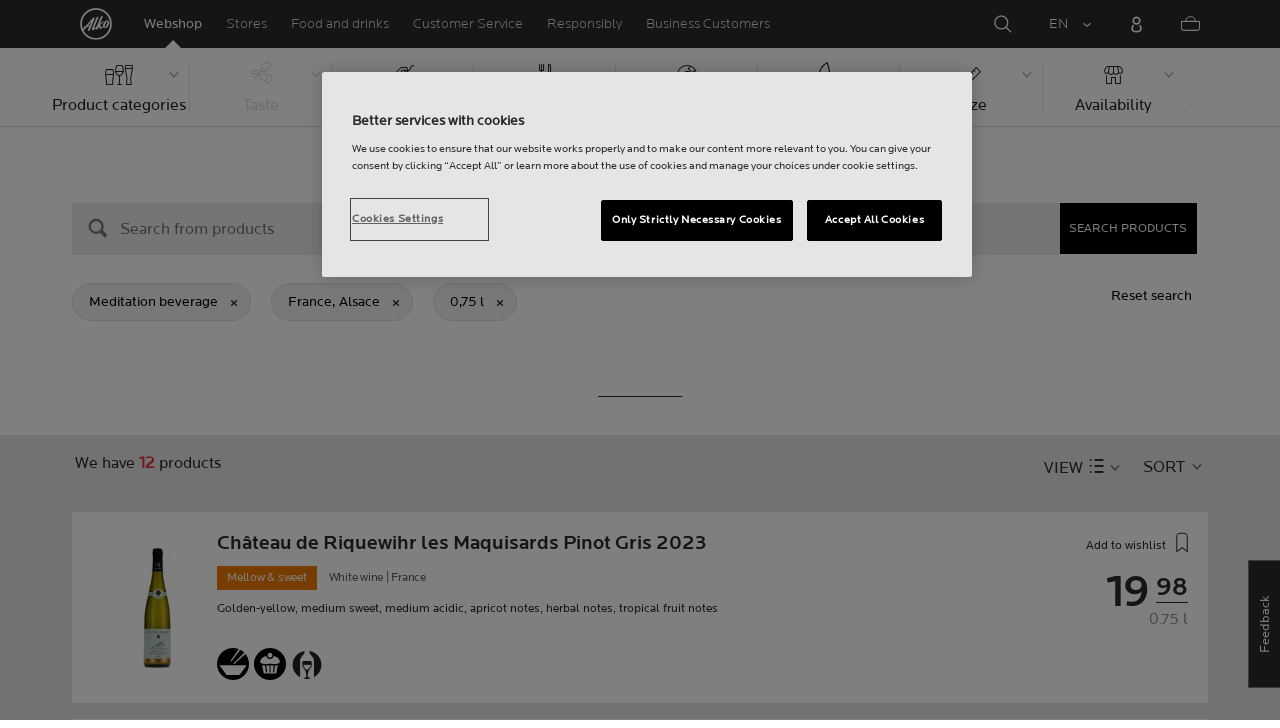

--- FILE ---
content_type: text/html;charset=utf-8
request_url: https://www.alko.fi/en/products/alsace/meditation-beverage?SearchParameter=%26volume_upper%3D%5B*+TO+0.75%5D
body_size: 32300
content:

 
 
<!-- https://www.alko.fi/INTERSHOP/web/WFS/Alko-OnlineShop-Site/en_US/-/EUR/ViewParametricSearch-SimpleOfferSearch?SearchTerm=*&SortingAttribute=random_803&SearchParameter=%26%40QueryTerm%3D*%26OnlineFlag%3D1%26foodSymbolId%3DfoodSymbol_Nautiskelujuoma%26regionId%3DFRA_alsace%26volume_upper%3D%5B*+TO+0.75%5D&AdditionalParameter= -->

<!doctype html><html lang="en"><head>
<script>
requestManifest();
function requestManifest() {
var xmlHttp = new XMLHttpRequest();
xmlHttp.open("GET", "/INTERSHOP/rest/WFS/Alko-OnlineShop-Site/-/storejson/manifest.json", false); // false for synchronous request
xmlHttp.send(null);
xmlHttp.onreadystatechange = manifestRequestResponseReceived(xmlHttp);
}
function manifestRequestResponseReceived(xmlHttp) {
var manifestExists = xmlHttp.responseText;
if ( manifestExists == 'true' ) {
var link = document.createElement('link');
link.rel = "manifest";
link.href = "/INTERSHOP/static/BOS/Alko-Site/OnlineShop/Alko-OnlineShop/en_US/mobile-app/manifest.json";
document.head.appendChild(link);
}
}
</script>
<meta http-equiv="x-ua-compatible" content="IE=edge">
<meta charset="utf-8">
<meta name="viewport" content="width=device-width, initial-scale=1"><meta http-equiv="refresh" content="2050"/><meta http-equiv="refresh" content="1800"/> 
<meta name="robots" content="noindex"><meta name="description" content=""><meta name="keywords" content="Alko Webshop">
<meta property="og:description" content="France, Alsace - Meditation beverage  | Alko">
<meta property="og:image" content="https://www.alko.fi/INTERSHOP/static/WFS/Alko-OnlineShop-Site/-/-/en_US/images/logo.svg"><meta property="og:url" content="https://www.alko.fi/en/products/alsace/meditation-beverage?SearchParameter=%26volume_upper%3D%5B*+TO+0.75%5D">
	<meta property="og:type" content="product.group">
	<meta property="og:title" content="Alko">
<meta property="og:site_name" content="Alko">
<meta property="og:locale" content="en_US"><link rel="canonical" href="https://www.alko.fi/en/products/alsace/meditation-beverage?SearchParameter=%26volume_upper%3D%5B*+TO+0.75%5D"><title>France, Alsace - Meditation beverage  | Alko</title><link rel="icon" type="image/x-icon" href="/INTERSHOP/static/WFS/Alko-OnlineShop-Site/-/-/en_US/images/favicon.ico">
<link rel="apple-touch-icon" href="/INTERSHOP/static/WFS/Alko-OnlineShop-Site/-/-/en_US/images/apple-logo.png">
<style>.async-hide { opacity: 0 !important} </style>
<script>
(function(a,s,y,n,c,h,i,d,e){s.className+=' '+y;
h.end=i=function(){s.className=s.className.replace(RegExp(' ?'+y),'')};
(a[n]=a[n]||[]).hide=h;setTimeout(function(){i();h.end=null},c);
})(window,document.documentElement,'async-hide','dataLayer',4000,{'GTM-PB599V':true});
</script><script src="/INTERSHOP/static/WFS/Alko-OnlineShop-Site/-/-/en_US/js/lib/jquery-1.11.3.min.js"></script>
<script src="/INTERSHOP/static/WFS/Alko-OnlineShop-Site/-/-/en_US/js/lib/moment.min.js"></script><script>
var alkoStore = alkoStore || {};
alkoStore.appName = 'Alko';
alkoStore.pageDeps = [
{ moduleName: 'gtm-helper' }
];
alkoStore.checkout = { notifications: [] };
alkoStore.pageLoadActions = []; // Store functions to invoke at page load, after all JS modules have been initialized
alkoStore.environment = { 
currentPage: null,
mightBeTouchDevice: null,
isiPad: !!(navigator.userAgent.match(/iPad/i) != null),
isiPhone: !!(navigator.userAgent.match(/iPhone/i) != null),
isiOs11: /iPad|iPhone|iPod/.test(navigator.userAgent) && /OS 11_(\d{1,2})/.test(navigator.userAgent),
isAndroid: !!(navigator.userAgent.match(/Android/i) != null),
isWindowsPhone: !!(navigator.userAgent.match(/IEMobile|Lumia/i) != null),
isIEBrowser: ((navigator.userAgent.indexOf('MSIE') != -1) || (navigator.userAgent.indexOf('Trident') != -1 && navigator.userAgent.indexOf('MSIE') == -1)),
isFirefox: (navigator.userAgent.toLowerCase().indexOf('firefox') > -1)
};














alkoStore.user = {
locale: "en_US",

userID: null,
isLoggedIn: false,
customerType: "ANONYMOUS",
firstName: null,
birthdayDate: null,
userUUID: null,
ageGroup: "buyer_0"

};
alkoStore.errors = [];

alkoStore.epochTimestamp = 1769511967512;

alkoStore.giosg = {
secureMetaData: "eyJhbGciOiJIUzI1NiJ9.eyJVc2VyIG5hbWUiOiJBbm9ueW1vdXMgVXNlciIsImV4cCI6MTc2OTUxMTk5N30.dB8Ilfvf73C6iRujB_7YWVNN1_YS1jEJNe8GJ8llTns",
getMetaURL: "https://www.alko.fi/INTERSHOP/web/WFS/Alko-OnlineShop-Site/en_US/-/EUR/ALKO_ProcessChatMetadata-PrepareMetadata",
expiryTimeinMilliSeconds: "1&nbsp;769&nbsp;511&nbsp;997&nbsp;512"
};
(function(user) {
dataLayer = window.dataLayer || [];
dataLayer.push({
'userId': user.userID,
'userIsLoggedIn': user.isLoggedIn,
'userAgeGroup': user.ageGroup,
'userLocale': user.locale,
'userCustomerType': user.customerType,
'userPermitClass': user.permitClass,
'userPermitIsValid': user.permitValid
});
$(document).on('click', '.js-logout-btn' ,function(e){
dataLayer.push({
'event': 'logout',
'userId': user.userID,
'userIsLoggedIn': false,
'userCustomerType': user.customerType
});
});
if (user.accountWasCreated) {
dataLayer.push({
'event': "VirtualPageView",
'virtualPagePath': '/create-account/complete-' + user.accountWasCreated,
'virtualPageTitle': "Account Created"
});
dataLayer.push({
'event': "registration",
'userId': user.userID,
'userCustomerType': user.customerType
});
}
}(alkoStore.user));
alkoStore.environment.listView = "list-view-grid";

alkoStore.texts = {
integrationMessageGeneralError: 'An unknown error has occurred.',
integrationMessage000: 'In webshop stock',
integrationMessage001: 'Not available in the webshop',
integrationMessage002: 'Available in approx. 5-10 working days',
integrationMessage003: 'Not available in the webshop',
integrationMessage004: 'Available in approx. 5-10 working days',
integrationMessage006: 'Available in approx. 5-10 working days',
integrationMessage007: 'Not available in the webshop',
integrationMessage101: 'The product was not found.',
integrationMessage102: 'Not available in the webshop',
integrationMessage103: 'Not available in the webshop',
integrationMessage117: 'You are under age and not allowed to buy this product.',
integrationMessage119: 'You are under age and not allowed to buy this product.',
integrationMessage141: 'Available in approx. 5-10 working days',
integrationMessage142: 'Available in approx. 5-10 working days',
integrationMessage143: 'Available in approx. 5-10 working days',
integrationMessage144: 'Available in approx. 5-10 working days',
integrationMessage145: 'Available in approx. 5-10 working days',
integrationMessage146: 'Available in approx. 5-10 working days',
integrationMessage147: 'Available in approx. 5-10 working days',
integrationMessage148: 'Available in approx. 5-10 working days',
integrationMessage149: 'Available in approx. 5-10 working days',
integrationMessage150: 'Available in approx. 5-10 working days',
integrationMessage151: 'Available in approx. 5-10 working days',
integrationMessage152: 'Available in approx. 5-10 working days',
integrationMessage153: 'Available in approx. 5-10 working days',
integrationMessage154: 'Available in approx. 5-10 working days',
integrationMessage155: 'Not available in the webshop',
integrationMessage170: 'You are not able to buy this product.',
integrationMessage171: 'You are not able to buy this product.',
integrationMessage172: 'You are not able to buy this product.',
integrationMessage197: 'Not available in the webshop',
integrationMessage198: 'Available in approx. 5-10 working days',
integrationMessage199: 'Not available in the webshop, estimation of next possible order date',
integrationMessage200: 'Available in 6-10 working days',
defaultYellowProductMessage: 'Estimated availability 8-15 working days',
error: {
heading: 'WE ARE REALLY SORRY!',
error403: 'An error has occured.',
error500: 'An error has occured.',
error501: 'An error has occured.'
},
stores: {
contextData: {
showInfoText : 'SHOW INFO',
selectionText : 'VIEW SELECTION',
openTodayText : 'Open today',
openTomorrowText : 'Tomorrow',
showInfoLink : 'https:&#47;&#47;www.alko.fi&#47;INTERSHOP&#47;web&#47;WFS&#47;Alko-OnlineShop-Site&#47;en_US&#47;-&#47;EUR&#47;ALKO_ViewStore-Start?StoreID=',
storeText : 'STORE',
pickupText : 'PICKUP POINT',
closedText : 'Closed',
closedFullText: 'STORE/PICKUP POINT Closed',
webshopDescriptionClosedStoreLabel: 'Store is closed today'
}
},
loginProcess: {
UnableToFindMembershipData : 'Your email or password is incorrect. Please try again.',
IncorrectPassword : 'Your email or password is incorrect. Please try again.',
IncorrectInputDetails : 'Your email or password is incorrect. Please try again.',
DisabledUser : 'Your account is disabled.',
DisabledCustomer : 'Your customer account is disabled.',
NonApprovedCustomer : 'Your customer account is not approved.',
successfulLogin : ', login succeeded, welcome!',
permitName: 'Permit#',
profileName: 'My profile'
},
logoutProcess: {
closeBrowserMessage: 'Please close the browser to complete the logout!'
},
ao: {
currentStoreIsNotSelected: 'Please select the store youre working in'
},
shippingMethods: {
shippingMethod_11: 'Delivery to corporate address',
shippingMethod_12: 'Delivery to corporate address',
shippingMethod_13: 'Delivery to corporate address',
shippingMethod_14: 'Alko Store Express (within 1-3 working days)',
shippingMethod_15: 'Alko Store (within 4-5 working days)',
shippingMethod_16: 'Alko Store (within 4-5 working days)',
shippingMethod_17: 'Pick-up point (within 2-3 working days)',
shippingMethod_18: 'Pick-up point (within 5-10 working days)'
}
};

alkoStore.urls = {
webRoot: '/INTERSHOP/static/WFS/Alko-OnlineShop-Site/-/-/en_US',
miniCartContent: 'https://www.alko.fi/INTERSHOP/web/WFS/Alko-OnlineShop-Site/en_US/-/EUR/ViewCart-Dispatch?OpenMiniCart=true',
restRoot: 'https://www.alko.fi/INTERSHOP/rest/WFS/Alko-OnlineShop-Site/-/',

paging: 'https://www.alko.fi/INTERSHOP/web/WFS/Alko-OnlineShop-Site/en_US/-/EUR/ViewParametricSearch-ProductPagingRandom',
pagingall: 'https://www.alko.fi/en/products/paging',

login: 'https://www.alko.fi/INTERSHOP/web/WFS/Alko-OnlineShop-Site/en_US/-/EUR/ViewUserAccount-ShowLogin',
storesJSON: 'https://www.alko.fi/INTERSHOP/web/WFS/Alko-OnlineShop-Site/en_US/-/EUR/ALKO_ViewStoreLocator-StoresJSON',
storeMapMarker: '/INTERSHOP/static/WFS/Alko-OnlineShop-Site/-/-/en_US/images/storefinder/mock-google-marker.png', 
pickupMapMarker: 'https://maps.google.com/mapfiles/kml/paddle/blu-circle.png',
closedMapMarker: 'https://maps.google.com/mapfiles/kml/paddle/wht-circle.png',
mobileMenuUrl: 'https://www.alko.fi/INTERSHOP/web/WFS/Alko-OnlineShop-Site/en_US/-/EUR/ALKO_ViewMobileMenu-Start'
};

alkoStore.elems = {
$document: $(document)
};
alkoStore.timing = {
head: new Date().getTime()
};
alkoStore.gtmData = {};
window.localStorage && localStorage.setItem('selectedTopFilter', '');
</script><!-- Google Tag Manager -->
<script>(function(w,d,s,l,i){w[l]=w[l]||[];w[l].push(
{'gtm.start': new Date().getTime(),event:'gtm.js'}
);var f=d.getElementsByTagName(s)[0],
j=d.createElement(s),dl=l!='dataLayer'?'&l='+l:'';j.async=true;j.src=
'//www.googletagmanager.com/gtm.js?id='+i+dl;f.parentNode.insertBefore(j,f);
})(window,document,'script','dataLayer','GTM-PB599V');</script>
<!-- End Google Tag Manager --><script type="text/javascript">
nameGiftCard= 'Name';
emailGiftCard= 'Recipients email (Were currently having trouble delivering gift cards to outlook, hotmail, and live email addresses. We recommend using a different email address. Were sorry for the inconvenience!)';
deleteRecipient= 'Delete';
saveRecipient= 'Save Changes';
editRecipient= 'Edit';
notValidEmail= 'The email address is not valid';
</script><script>

	(function() {
	    
	    
	    function loadAsyncCss(href) {
	        
	    	var resource = document.createElement('link'),
	    	
			head = document.getElementsByTagName('head')[0];
		
			resource.setAttribute('rel', 'stylesheet');
			resource.setAttribute('href', href);
			resource.setAttribute('type', 'text/css');
		
			head.appendChild(resource);
	    }
	    
	    
	    loadAsyncCss("https://maxcdn.bootstrapcdn.com/font-awesome/4.5.0/css/font-awesome.min.css");
	    
	}());
	
</script>




		<script>
			!function(){function e(e,t){function n(){!o&&t&&(o=!0,t.call(e))}var o;e.addEventListener&&e.addEventListener("load",n),e.attachEvent&&e.attachEvent("onload",n),"isApplicationInstalled"in navigator&&"onloadcssdefined"in e&&e.onloadcssdefined(n)}!function(e){"use strict";var t=function(t,n,o){function r(e){if(c.body)return e();setTimeout(function(){r(e)})}function a(){d.addEventListener&&d.removeEventListener("load",a),d.media=o||"all"}var i,c=e.document,d=c.createElement("link");if(n)i=n;else{var l=(c.body||c.getElementsByTagName("head")[0]).childNodes;i=l[l.length-1]}var s=c.styleSheets;d.rel="stylesheet",d.href=t,d.media="only x",r(function(){i.parentNode.insertBefore(d,n?i:i.nextSibling)});var u=function(e){for(var t=d.href,n=s.length;n--;)if(s[n].href===t)return e();setTimeout(function(){u(e)})};return d.addEventListener&&d.addEventListener("load",a),d.onloadcssdefined=u,u(a),d};"undefined"!=typeof exports?exports.loadCSS=t:e.loadCSS=t}("undefined"!=typeof global?global:this),function(t){var n=function(o,r){"use strict";if(o&&3===o.length){var a=t.navigator,i=t.document,c=t.Image,d=!(!i.createElementNS||!i.createElementNS("http://www.w3.org/2000/svg","svg").createSVGRect||!i.implementation.hasFeature("http://www.w3.org/TR/SVG11/feature#Image","1.1")||t.opera&&-1===a.userAgent.indexOf("Chrome")||-1!==a.userAgent.indexOf("Series40")),l=new c;l.onerror=function(){n.method="png",n.href=o[2],loadCSS(o[2])},l.onload=function(){var t=1===l.width&&1===l.height,a=o[t&&d?0:t?1:2];n.method=t&&d?"svg":t?"datapng":"png",n.href=a,e(loadCSS(a),r)},l.src="[data-uri]",i.documentElement.className+=" grunticon"}};n.loadCSS=loadCSS,n.onloadCSS=e,t.grunticon=n}(this),function(e,t){"use strict";var n,o=t.document,r=function(e){if(o.attachEvent?"complete"===o.readyState:"loading"!==o.readyState)e();else{var t=!1;o.addEventListener("readystatechange",function(){t||(t=!0,e())},!1)}},a=function(e){return t.document.querySelector('link[href$="'+e+'"]')},i=function(e,t){if(n&&!t)return n;n={};var o,r,a,i,c,d;if(!(o=e.sheet))return n;r=o.cssRules?o.cssRules:o.rules;for(var l=0;l<r.length;l++)a=r[l].cssText,i="grunticon:"+r[l].selectorText,(c=a.split(");")[0].match(/US\-ASCII\,([^"']+)/))&&c[1]&&(d=decodeURIComponent(c[1]),n[i]=d);return n},c=function(e,t){var n,r,a,i,c;t?n=e:(t=e,n=o),i="data-grunticon-embed";for(var d in t){c=d.slice("grunticon:".length);try{r=n.querySelectorAll(c)}catch(e){continue}a=[];for(var l=0;l<r.length;l++)null!==r[l].getAttribute(i)&&a.push(r[l]);if(a.length)for(l=0;l<a.length;l++)a[l].innerHTML=t[d],a[l].style.backgroundImage="none",a[l].removeAttribute(i)}return a},d=function(t,n){"svg"===e.method&&r(function(){var o=i(a(e.href));"function"==typeof n?(c(t,o),n()):c(o),"function"==typeof t&&t()})};e.embedIcons=c,e.getCSS=a,e.getIcons=i,e.ready=r,e.svgLoadedCallback=d,e.embedSVG=d}(grunticon,this)}();
			grunticon(["/INTERSHOP/static/WFS/Alko-OnlineShop-Site/-/-/en_US/css/icons-data-svg.css?lastModified=1769508907547", "/INTERSHOP/static/WFS/Alko-OnlineShop-Site/-/-/en_US/css/icons-data-png.css?lastModified=1769508907547", "/INTERSHOP/static/WFS/Alko-OnlineShop-Site/-/-/en_US/css/icons-fallback.css?lastModified=1769508907547"], grunticon.svgLoadedCallback);
		</script>
	


<noscript><link href="/INTERSHOP/static/WFS/Alko-OnlineShop-Site/-/-/en_US/css/icons-fallback.css" rel="stylesheet"></noscript>



<link type="text/css" rel="stylesheet" href="/INTERSHOP/static/WFS/Alko-OnlineShop-Site/-/-/en_US/bundles&#47;css&#47;base.min.css?lastModified=1769508907613" media="all"/>
	<link type="text/css" rel="stylesheet" href="/INTERSHOP/static/WFS/Alko-OnlineShop-Site/-/-/en_US/css/flags.css"/>
<link rel="preload" as="font" crossorigin="anonymous" href="/INTERSHOP/static/WFS/Alko-OnlineShop-Site/-/-/en_US/fonts/LocatorWebRegular.woff">
<link rel="preload" as="font" crossorigin="anonymous" href="/INTERSHOP/static/WFS/Alko-OnlineShop-Site/-/-/en_US/fonts/LocatorWebMedium.woff">
<link rel="preload" as="font" crossorigin="anonymous" href="/INTERSHOP/static/WFS/Alko-OnlineShop-Site/-/-/en_US/fonts/LocatorWebLight.woff">
<meta name="apple-itunes-app" content="app-id=1434288047"><script>
alkoStore.transitions = {};
</script>
</head><body  class="freeze-animations user-not-logged-in list-view-loaded cart-empty list-view-list" data-jsmodule="body"><!-- Google Tag Manager (noscript) -->
<noscript><iframe src="//www.googletagmanager.com/ns.html?id=GTM-PB599V"
height="0" width="0" style="display:none;visibility:hidden"></iframe></noscript>
<!-- End Google Tag Manager (noscript) --><script>
alkoStore.elems.$html = $(document.getElementsByTagName('html')[0]);
alkoStore.elems.$body = $(document.getElementsByTagName('body')[0]);
(function(bodyClasses, $b) {
alkoStore.environment.isWindowsPhone && bodyClasses.push('winphone');
alkoStore.environment.isAndroid && bodyClasses.push('android');
alkoStore.environment.isIEBrowser && bodyClasses.push('ie-browser');
alkoStore.environment.isFirefox && bodyClasses.push('firefox');
(alkoStore.environment.isiPhone || alkoStore.environment.isiPad) && bodyClasses.push('apple-product');
alkoStore.environment.isiOs11 && bodyClasses.push('ios-11');
$b.addClass(bodyClasses.join(' '));
}([], alkoStore.elems.$body));
/*
* Device type detection ( might-be-mouse-device OR might-be-touch-device )
*/
var deviceType = getCookie('deviceType');

// Device type is not defined in the cookies yet
if ( deviceType == '') {
// Set default device type to Mouse device
document.cookie = "deviceType=might-be-mouse-device;path=/";
}
// Device type is either not defined or is Mouse (Mouse is default)
if ( deviceType == '' || deviceType == 'might-be-mouse-device') {
alkoStore.environment.mightBeTouchDevice = false;
if($('body').hasClass('might-be-touch-device') || !$('body').hasClass('might-be-mouse-device')){
$('body').removeClass('might-be-touch-device');
$('body').addClass('might-be-mouse-device');
}
// Device type is defined: Touch
} else if ( deviceType == 'might-be-touch-device' ) {
alkoStore.environment.mightBeTouchDevice = true;
if($('body').hasClass('might-be-mouse-device') || !$('body').hasClass('might-be-touch-device')){
$('body').removeClass('might-be-mouse-device');
$('body').addClass('might-be-touch-device');
}
}
function getCookie(cookieName) {
var match = document.cookie.match('(^|;)\\s*' + cookieName + '\\s*=\\s*([^;]+)');
return match ? match.pop() : '';
}
</script><script>
alkoStore.user.currentSelectedStore = "";
</script><div data-jsmodule="filter-overlay">
<div class="global-loader text-center">
<p>Please wait a moment&hellip;</p>
<div class="loader-icon">
<div class="blockG rotateG_01"></div>
<div class="blockG rotateG_02"></div>
<div class="blockG rotateG_03"></div>
<div class="blockG rotateG_04"></div>
<div class="blockG rotateG_05"></div>
<div class="blockG rotateG_06"></div>
<div class="blockG rotateG_07"></div>
<div class="blockG rotateG_08"></div>
</div></div>
</div>
<div class="site-wrap off-canvas-wrapper">
<div class="off-canvas-wrapper-inner" data-off-canvas-wrapper id="js-off-canvas-wrapper-inner">
<div class="bright-overlay" data-jsmodule="overlay"></div>
<div role="banner" class="main-header-wrap" id="js-main-header-wrap">










 




<div class="questback">
<a href="https:&#47;&#47;www.alko.fi&#47;en&#47;services-shopping&#47;customer-service&#47;feedback" 
target="_blank" 
class="questback-link" 
title="Feedback">Feedback</a>
</div><div class="off-canvas position-right custom-off-canvas" data-position="right" data-jsmodule="custom-right-off-canvas" data-jsmodule-prevent-destroy="true" tabindex="-1">
<div class="padding-v-1 clearfix custom-right-off-canvas-header">
<span class="alko-icon right custom-off-canvas-close">X</span>
</div>
<div class="custom-off-canvas-content-placeholder"></div>
</div><script src="/INTERSHOP/static/WFS/Alko-OnlineShop-Site/-/-/en_US/js/alko_modules/util/optanonCheck.js"></script><script>
$( document ).ready( function () {
optanonCheck("OptanonConsent", "rvdata-Alko-OnlineShop-products");
});
</script>
<script>
alkoStore.transitions.headerFadeDuration = 300;
</script>
<div class="navigation off-canvas position-right" tabindex="-1" id="offCanvasRight" data-off-canvas data-position="right" data-jsmodule="navigation">
<div class="main-menu-header" tabindex="-1">
<a class="hide-for-medium" href="https:&#47;&#47;www.alko.fi&#47;en&#47;" tabindex="-1">
<div class="logo icon-alko-logo-white" tabindex="-1"></div>
</a>
<span class="alko-icon toggle-main-menu" tabindex="-1">&#88;</span>
</div>
<div class="navigation-change-language hide-for-medium" tabindex="-1" data-jsmodule="switch-locale"><a class="current-language locale" href="#" tabindex="-1" >EN</a><a class="locale switch-locale" tabindex="-1" href="#" data-value="fi_FI">FI</a><a class="locale switch-locale" tabindex="-1" href="#" data-value="sv_SE">SV</a></div>
<div class="main-navigation hide-for-medium link-list user-menu-item" tabindex="-1" >
<div class="link-list level-1 link-list-can-toggle has-title show-for-logged-in" tabindex="-1" >
<div class="link-list-item title-wrapper" tabindex="-1" >
<div class="user-menu-item-toggle link-list-toggle" tabindex="-1" >
<span class="link-list-toggle-symbol" tabindex="-1" >›</span>
</div>
<span class="link-list-title has-link" tabindex="-1" >
<a class="my-account-btn link-list-title-link" data-selected-page-id="my-alko" href="https:&#47;&#47;www.alko.fi&#47;en&#47;my-pages&#47;overview" tabindex="-1" data-firstname data-hj-suppress></a>
</span>
</div>
<div class="link-list-children-wrap" style="display: none;" tabindex="-1" >
<div class="link-list level-2" tabindex="-1" >
<div class="link-list-item link-list-child" tabindex="-1" >
<a class="my-account-btn link-list-link" tabindex="-1" href="https:&#47;&#47;oma.alko.fi">
<span>My information</span>
</a>
</div>
<div class="link-list-item link-list-child" tabindex="-1" >
<a class="my-account-btn link-list-link" tabindex="-1" data-selected-page-id="my-alko" href="https:&#47;&#47;www.alko.fi&#47;en&#47;my-pages&#47;overview">
<span>Orders &amp; lists</span>
</a>
</div>
<div class="link-list-item link-list-child" tabindex="-1" ><a class="logout-btn link-list-link" 
href="https:&#47;&#47;www.alko.fi&#47;en&#47;kirjautuaulos"
tabindex="-1">Logout</a> 
</div>
</div>
</div>
</div>
</div>
<div class="main-navigation" tabindex="-1">
<div class="link-list level-0">
<div class="link-list-children-wrap"> 
<div class="link-list-item link-list level-1" data-page-id="home-page" tabindex="-1">
<a data-selected-page-id="home-page" tabindex="-1" class="link-list-link" href="https:&#47;&#47;www.alko.fi&#47;en&#47;" target="_self"><span>Home</span></a>
</div> 
<div class="link-list-item link-list level-1" data-page-id="products" tabindex="-1">
<a data-selected-page-id="products" tabindex="-1" class="link-list-link" href="https:&#47;&#47;www.alko.fi&#47;en&#47;products" target="_self"><span>Webshop</span></a>
</div> 
<div class="link-list-item link-list level-1" data-page-id="stores" tabindex="-1">
<a data-selected-page-id="stores" tabindex="-1" class="link-list-link" href="https:&#47;&#47;www.alko.fi&#47;en&#47;shops-services" target="_self"><span>Stores</span></a>
</div> 
 
 

<div class="link-list level-1 link-list-can-toggle has-title" data-page-id="food-and-drinks"><div class="link-list-item title-wrapper" tabindex="-1"><div class="link-list-toggle" tabindex="-1">
<span tabindex="-1" data-page-id="food-and-drinks" data-level="2" class="link-list-toggle-symbol "> 
 › </span>
</div><div tabindex="-1" class="link-list-title has-link">
<a data-selected-page-id="food-and-drinks" tabindex="-1" class="link-list-title-link" 

href="https:&#47;&#47;www.alko.fi&#47;en&#47;food-and-drinks"
>
<span>Food and drinks</span>
</a>
</div>
</div>
<div class="link-list-children-wrap"> 
</div></div> 
 

<div class="link-list level-1 link-list-can-toggle has-title" data-page-id="services-shopping"><div class="link-list-item title-wrapper" tabindex="-1"><div class="link-list-toggle" tabindex="-1">
<span tabindex="-1" data-page-id="services-shopping" data-level="2" class="link-list-toggle-symbol "> 
 › </span>
</div><div tabindex="-1" class="link-list-title has-link">
<a data-selected-page-id="services-shopping" tabindex="-1" class="link-list-title-link" 

href="https:&#47;&#47;www.alko.fi&#47;en&#47;services-shopping"
>
<span>Customer Service</span>
</a>
</div>
</div>
<div class="link-list-children-wrap"> 
</div></div> 
 

<div class="link-list level-1 link-list-can-toggle has-title" data-page-id="responsibly"><div class="link-list-item title-wrapper" tabindex="-1"><div class="link-list-toggle" tabindex="-1">
<span tabindex="-1" data-page-id="responsibly" data-level="2" class="link-list-toggle-symbol "> 
 › </span>
</div><div tabindex="-1" class="link-list-title has-link">
<a data-selected-page-id="responsibly" tabindex="-1" class="link-list-title-link" 

href="https:&#47;&#47;www.alko.fi&#47;en&#47;responsibly"
>
<span>RESPONSIBLY</span>
</a>
</div>
</div>
<div class="link-list-children-wrap"> 
</div></div> 
 

<div class="link-list level-1 link-list-can-toggle has-title" data-page-id="business-customer"><div class="link-list-item title-wrapper" tabindex="-1"><div class="link-list-toggle" tabindex="-1">
<span tabindex="-1" data-page-id="business-customer" data-level="2" class="link-list-toggle-symbol "> 
 › </span>
</div><div tabindex="-1" class="link-list-title has-link">
<a data-selected-page-id="business-customer" tabindex="-1" class="link-list-title-link" 

href="https:&#47;&#47;www.alko.fi&#47;en&#47;business-customer"
>
<span>Services for Business Customers</span>
</a>
</div>
</div>
<div class="link-list-children-wrap"> 
</div></div></div>
</div>
</div>
</div>
<div class="webstore-header-wrapper" data-jsmodule="header" id="js-main-header">
<div class="smart-banner">
<div class="logo icon-alko-logo-red"></div>
<div class="meta">
<div class="name">Alko app</div>
<div class="text">Find, browse, save and order from Alko app.</div>
</div>
<a href="" 
class="mobile-app-download" 
data-url="https://www.alko.fi/INTERSHOP/web/WFS/Alko-OnlineShop-Site/en_US/-/EUR/ALKO_ViewDownLoadApp-Start" 
>Open</a>
<a href="#close" class="close"></a>
</div>
<div class="modal-login-overlay invisible"></div>
<div class="above-header-bar" id="above-header-bar"></div>
<div class="webstore-header">
<nav class="header-container">
<ul class="left-section">
<li class="menu-item logo-wrapper">
<a title="Alko Logo Icon" href="https:&#47;&#47;www.alko.fi&#47;en&#47;">
<div class="logo icon-alko-logo-red"></div>
<div class="logo icon-alko-logo-white"></div>
</a>
</li>
<li class="skip-to-main-content">
<a id="skip-to-main-content" href="javascript:;">Skip to main content</a>
</li> 

 
 

<li class="menu-item" data-page-id="products">
<a data-selected-page-id="products" href="https:&#47;&#47;www.alko.fi&#47;en&#47;products">Webshop</a>
</li> 
 

<li class="menu-item show-for-large" data-page-id="stores">
<a data-selected-page-id="stores" href="https:&#47;&#47;www.alko.fi&#47;en&#47;shops-services">Stores</a>
</li> 
 

<li class="menu-item show-for-large" data-page-id="food-and-drinks">
<a data-selected-page-id="food-and-drinks" href="https:&#47;&#47;www.alko.fi&#47;en&#47;food-and-drinks">Food and drinks</a>
</li> 
 

<li class="menu-item show-for-large" data-page-id="services-shopping">
<a data-selected-page-id="services-shopping" href="https:&#47;&#47;www.alko.fi&#47;en&#47;services-shopping">Customer Service</a>
</li> 
 

<li class="menu-item show-for-large" data-page-id="responsibly">
<a data-selected-page-id="responsibly" href="https:&#47;&#47;www.alko.fi&#47;en&#47;responsibly">Responsibly</a>
</li> 
 

<li class="menu-item show-for-large" data-page-id="business-customer">
<a data-selected-page-id="business-customer" href="https:&#47;&#47;www.alko.fi&#47;en&#47;business-customer">Business Customers</a>
</li> 
</ul>
<ul class="right-section dropdown menu" data-dropdown-menu>
<li class="menu-item global-notification-button"></li>
<li class="menu-item search">
<a aria-label="Search Magnifier Icon" id="global-search-trigger" href="javascript:;">
<div class="icon-search-white-thin"></div>
</a>
</li>
<li class="menu-item has-submenu change-locale" data-jsmodule="switch-locale"><a class="current-locale" title="Change language to English" href="javascript:;">EN</a><ul class="menu"><li><a class="switch-locale" data-value="fi_FI" href="javascript:;">FI</a></li><li><a class="switch-locale" data-value="sv_SE" href="javascript:;">SV</a></li></ul>
</li>
<li class="menu-item sign-in hide-for-logged-in">
<a aria-label="Sign in" href="javascript:;" data-remodal-target="modal-login">
<div class="sign-in-icon icon-header-user"></div>
<span class="sign-in-label">Log in</span>
</a>
</li>
<li class="menu-item logged-in-label has-submenu show-for-logged-in show-for-medium">
<a class="username" href="https:&#47;&#47;www.alko.fi&#47;en&#47;my-pages&#47;overview" data-firstname data-hj-suppress></a>
<ul class="menu">
<li>
<a class="my-account-btn" href="https:&#47;&#47;oma.alko.fi">My information</a>
</li>
<li>
<a class="my-account-btn" href="https:&#47;&#47;www.alko.fi&#47;en&#47;my-pages&#47;overview">Orders &amp; lists</a>
</li><li id="js-logout">
<a class="logout-btn" 
href="https:&#47;&#47;www.alko.fi&#47;en&#47;kirjautuaulos"
>Logout</a>
</li> 
</ul>
</li>
<li class="menu-item logged-in-label show-for-logged-in hide-for-medium">
<a class="logged-in-icon-wrapper" aria-label="You are logged in" href="javascript:;">
<div class="logged-in-icon icon-header-user"></div>
</a>
</li>
<li data-jsmodule="giosg"></li>
<li class="menu-item header-mini-cart">
<a class="cart-icon-container" data-jsmodule="mini-cart-indicator" aria-label="Shopping cart Menu Icon" href="javascript:;">
<span class="mini-cart-number" id="js-mini-cart-number"></span>
<div class="mini-cart-icon icon-shopping-cart"></div>
<span class="mini-cart-label">Shopping basket</span>
</a>
</li>
<li class="menu-item header-menu">
<a title="Menu Icon" href="#" class="toggle-main-menu"> 
<div class="icon-burger-menu"></div>
</a>
</li>
</ul>
</nav>
<div class="utility-bar" id="utility-bar">
<div class="utility-bar-overlay" data-jsmodule="overlay"></div>
<div class="utility-bar-inner-wrap">
<div class="utility-bar-inner">
<div class="global-message-wrapper" data-jsmodule="global-message">
<div class="row"></div>
</div><div class="global-search-wrapper" id="global-search-wrapper" data-jsmodule="global-search">
	<div data-jsmodule="sayt" data-url="https:&#47;&#47;www.alko.fi&#47;INTERSHOP&#47;web&#47;WFS&#47;Alko-OnlineShop-Site&#47;en_US&#47;-&#47;EUR&#47;ViewSuggestSearch-Suggest?SaytContext=Header">
	
		<div class="search-bar-initial-wrap">
			<div class="row">
				<div class="search-bar-initial" id="search-bar-initial">
					<div class="global-search-bar" id="global-search-bar">
					<form method="post" action="https://www.alko.fi/INTERSHOP/web/WFS/Alko-OnlineShop-Site/en_US/-/EUR/ViewParametricSearchBySearchIndex-SimpleGenericSearch" name="allSearch" id="allSearch"><input type="hidden" name="SynchronizerToken" value="10d333de08d6140c2e9b5d16c4fcffaa232a329b863a08d4f915d836bc34f1b6"/>
						<input id="global-search-input" type="text" name="SearchTerm" class="global-search-input" placeholder="Search for products and recipes." autocomplete="off"/>
						<input type="submit" value="" class="icon-search-gray" />
					</form>
					</div>
					
					<div class="product-type-filter-buttons" id="global-search-top-filter-buttons"></div>
				</div>
			</div>
		</div>
		
		<div class="row">
			<div class="search-filter-dropdown" id="search-filter-dropdown">
				<div class="search-filter-header">
					<h4>Search from products</h4>
					<div class="close-search" aria-label="Close search" role="button" id="close-search">X</div>
				</div>
				<div class="search-type-filters row medium-up-3 large-up-4" id="type-filter-buttons"></div>
				<div class="search-category-filters">
					<ul role="menu" class="sub-filters-list row type-text" id="global-search-top-category-links"></ul>
				</div>
			</div>
			
			<div class="global-search-results search-results column"></div>
		</div>

	</div>
</div></div>
</div>
</div>
</div>
<div class="login-message general-message has-arrow-up" data-hj-suppress>
<p class="alko-icon play-button play-button-up"></p>
<p class="message-text"></p>
</div>
<div class="remodal-vertical-middle remodal-show-overlay" data-remodal-modifier="cookies" data-remodal-hashTracking="false" data-remodal-id="cookies-details">
<button data-remodal-close class="remodal-close">&times;</button>
<div class="row">
<div class="column tiny-12 padding-h-4" data-modal-content></div>
</div>
</div>
<a class="back-to-top" data-jsmodule="back-to-top" href="#" title="Back to top">
<span class="alko-icon arrow-up"></span>
</a>
</div></div>
<div role="main" class="main-wrap" id="js-main-wrap">
<div class="remodal-vertical-middle remodal-show-overlay margin-h-1" data-remodal-modifier="wishlist-dialog" data-remodal-id="wishlist-dialog" id="wishlist-dialog-modal">
</div>









<script>
	alkoStore.environment.currentSelectedPage = "products";
	alkoStore.elems.$body.addClass('serp-page');
	alkoStore.environment.currentPage = 'serp-page';
	dataLayer = window.dataLayer || [];
	
	
		alkoStore.gtmData.initialSearchTerm = "*";
	
	
</script>

<div data-jsmodule="dynamic-filter" aria-live="polite">

	<div class="search-result has-fixed-filters show-app-banner" data-jsmodule="search-result">
	
		<script>
			
			alkoStore.gtmData.appliedTopFilters = [];
			alkoStore.gtmData.appliedSubFilters = [];
		</script>
	
		



	





	
 
<div class="filter-entrances-bar-wrap">
<div class="row">
<nav class="top-bar filters" data-topbar role="navigation">
<section class="top-bar-section">
<div class="mobile-top-filter-header text-center showhide-trigger user-unselectable" id="js-mobile-top-filter-header" data-default-text="All products">All products</div>
<div class="filter-entrances-wrap" id="js-filter-entrances-wrap">
<span id="entrances">
<div class="hide-for-medium sub-filter-header">
<a href="#" class="b1 show-for-small-only toggle-back padding-h-0 filter-entrance-closer" id="js-filter-entrance-closer"><span class="alko-icon arrow-left"></span></a>
</div>
</span><ul class="entrances" role="menubar">
<li class="entrance-list-item CategoryGroup" role="menuitem" aria-haspopup="true">
<a class="filter-entrance filter-entrance-toggle " tabindex="0" data-filterid="CategoryGroup" data-showhideid="filterCategoryGroup" href="https://www.alko.fi/en/products/alsace/meditation-beverage?SearchParameter=%26volume_upper%3D%5B*+TO+0.75%5D&SortingAttribute=random_803-asc">
<div class="icon-link">
<div class="icon" aria-hidden="true">
<div class="alko-icon CategoryGroup-root"></div>
</div>
<div class="description">Product categories</div>
</div>
<div class="alko-icon toggle-icon arrow-down" aria-hidden="true"></div>
</a>
<div class="separator"></div>
</li>
 

 
<li class="entrance-list-item TastGroup inactive">
<div class="icon-link" data-jsmodule="tooltip" data-tooltip-class="TastGroup tooltip filter-is-inactive" data-click-open="false" data-disable-hover="false" title="First select the product category"> 
<div class="icon">
<div class="alko-icon TastGroup-root"></div>
</div>
<div class="description">Taste</div>
</div>
<div class="alko-icon toggle-icon arrow-down"></div>
<div class="separator"></div>
</li><li class="entrance-list-item PriceGroup" role="menuitem" aria-haspopup="true">
<a class="filter-entrance filter-entrance-toggle " tabindex="0" data-filterid="PriceGroup" data-showhideid="filterPriceGroup" href="https://www.alko.fi/en/products/alsace/meditation-beverage?SearchParameter=%26volume_upper%3D%5B*+TO+0.75%5D&SortingAttribute=random_803-asc">
<div class="icon-link">
<div class="icon" aria-hidden="true">
<div class="alko-icon PriceGroup-root"></div>
</div>
<div class="description">Price</div>
</div>
<div class="alko-icon toggle-icon arrow-down" aria-hidden="true"></div>
</a>
<div class="separator"></div>
</li>
<li class="entrance-list-item foodSymbolId" role="menuitem" aria-haspopup="true">
<a class="filter-entrance filter-entrance-toggle " tabindex="0" data-showhideactive="" data-filterid="foodSymbolId" data-showhideid="filterfoodSymbolId" href="https://www.alko.fi/en/products/alsace/meditation-beverage?SearchParameter=%26volume_upper%3D%5B*+TO+0.75%5D&SortingAttribute=random_803-asc">
<div class="icon-link">
<div class="icon" aria-hidden="true">
<div class="alko-icon foodSymbolId-root"></div>
</div>
<div class="description">Food</div>
</div>
<div class="alko-icon toggle-icon arrow-down" aria-hidden="true"></div>
</a>
<div class="separator"></div>
</li>
<li class="entrance-list-item countryId" role="menuitem" aria-haspopup="true">
<a class="filter-entrance filter-entrance-toggle " tabindex="0" data-filterid="countryId" data-showhideid="filtercountryId" href="https://www.alko.fi/en/products/alsace/meditation-beverage?SearchParameter=%26volume_upper%3D%5B*+TO+0.75%5D&SortingAttribute=random_803-asc">
<div class="icon-link">
<div class="icon" aria-hidden="true">
<div class="alko-icon countryId-root"></div>
</div>
<div class="description">Country</div>
</div>
<div class="alko-icon toggle-icon arrow-down" aria-hidden="true"></div>
</a>
<div class="separator"></div>
</li>
<li class="entrance-list-item EcoFilterId" role="menuitem" aria-haspopup="true">
<a class="filter-entrance filter-entrance-toggle " tabindex="0" data-filterid="EcoFilterId" data-showhideid="filterEcoFilterId" href="https://www.alko.fi/en/products/alsace/meditation-beverage?SearchParameter=%26volume_upper%3D%5B*+TO+0.75%5D&SortingAttribute=random_803-asc">
<div class="icon-link">
<div class="icon" aria-hidden="true">
<div class="alko-icon EcoFilterId-root"></div>
</div>
<div class="description">Certified & others</div>
</div>
<div class="alko-icon toggle-icon arrow-down" aria-hidden="true"></div>
</a>
<div class="separator"></div>
</li>
<li class="entrance-list-item SizeGroup" role="menuitem" aria-haspopup="true">
<a class="filter-entrance filter-entrance-toggle " tabindex="0" data-filterid="SizeGroup" data-showhideid="filterSizeGroup" href="https://www.alko.fi/en/products/alsace/meditation-beverage?SearchParameter=%26volume_upper%3D%5B*+TO+0.75%5D&SortingAttribute=random_803-asc">
<div class="icon-link">
<div class="icon" aria-hidden="true">
<div class="alko-icon SizeGroup-root"></div>
</div>
<div class="description">Size</div>
</div>
<div class="alko-icon toggle-icon arrow-down" aria-hidden="true"></div>
</a>
<div class="separator"></div>
</li>
<li class="entrance-list-item AvailabilityGroup" role="menuitem" aria-haspopup="true">
<a class="filter-entrance filter-entrance-toggle " tabindex="0" data-filterid="AvailabilityGroup" data-showhideid="filterAvailabilityGroup" href="https://www.alko.fi/en/products/alsace/meditation-beverage?SearchParameter=%26volume_upper%3D%5B*+TO+0.75%5D&SortingAttribute=random_803-asc">
<div class="icon-link">
<div class="icon" aria-hidden="true">
<div class="alko-icon AvailabilityGroup-root"></div>
</div>
<div class="description">Availability</div>
</div>
<div class="alko-icon toggle-icon arrow-down" aria-hidden="true"></div>
</a>
<div class="separator"></div>
</li></ul>
</div>
</section>
</nav>
</div>
</div>
<div class="row sub-filters-wrap" role="menu">
<div class="media-padding sub-filters-inner"> 
<div class="sub-filter-group showhide-closed hide" data-filter-group="CategoryGroup" data-showhidetriggeredby="filterCategoryGroup">
<div class="sub-filter-header">
<a href="#" class="b1 show-for-small-only toggle-back filter-entrance-toggle-mobile"><span class="alko-icon arrow-left"></span></a>
<div class="show-for-small-only clearfix">
<a data-jsmodule="filter-changer" data-clear-all-filters="true" href="https:&#47;&#47;www.alko.fi&#47;en&#47;products"><button class="button secondary left padding-h-0">CLEAR</button></a>
<button class="button right toggle-back filter-entrance-toggle-mobile filter-entrance-closer">Show results</button>
</div> 
</div>
<div class="sub-filters CategoryGroup"> 
 
 
 
 
 

<div class="category-filter-checkboxes-wrapper row medium-up-3 large-up-4"><div class="product-types column"> 
<div class="filter-preselect "><ul role="menu" class="sub-filters-list  type-text_clear">
<li class=" sub-filter taste-bg 1"><a data-jsmodule="filter-changer" 
data-filter-name="activeNewProductID" 
data-filter-value="1"
data-filter-combined-value="activeNewProductID_1" 
class="preselect-filter" 
title="" 

role="menuitemcheckbox"

aria-checked="false" 
href="https://www.alko.fi/en/products/new-products/alsace/meditation-beverage?SearchParameter=%26volume_upper%3D%5B*+TO+0.75%5D">New products</a></li></ul></div>
</div></div>
<div class="sub-filters"><ul role="menu" class="sub-filters-list row type-text"><li class="product-category sub-filter column ContextCategoryUUID" data-colmedium="1">
<div class="select-button "><div class="icon alko-icon  white-wine-other-wines"></div>
<a data-jsmodule="filter-changer" 
data-filter-name="TopCategory"
data-filter-value=" white-wine-other-wines"
data-filter-combined-value="ContextCategoryUUID_TWvAqHh4bZkAAAFVhWgcppid"
data-categoryvalue=" white-wine-other-wines" 
data-categoryname="White wine" 
href="https://www.alko.fi/en/products/white-wine/alsace/meditation-beverage?SearchParameter=%26volume_upper%3D%5B*+TO+0.75%5D" class="title top-category-link">
<div class="link-content">
<span class="name">White wine</span>&nbsp;
<span class="num-matches"> (6)</span>
</div>
<span class="deselect">✕</span>
</a>
</div></li><li class="product-category sub-filter column ContextCategoryUUID" data-colmedium="2">
<div class="select-button "><div class="icon alko-icon  sparkling-wine"></div>
<a data-jsmodule="filter-changer" 
data-filter-name="TopCategory"
data-filter-value=" sparkling-wine"
data-filter-combined-value="ContextCategoryUUID_KAfAqHh4jigAAAFV6FQcppid"
data-categoryvalue=" sparkling-wine" 
data-categoryname="Sparkling wine &amp; champagne" 
href="https://www.alko.fi/en/products/sparkling-wine-and-champagne/alsace/meditation-beverage?SearchParameter=%26volume_upper%3D%5B*+TO+0.75%5D" class="title top-category-link">
<div class="link-content">
<span class="name">Sparkling wine &amp; champagne</span>&nbsp;
<span class="num-matches"> (3)</span>
</div>
<span class="deselect">✕</span>
</a>
</div></li><li class="product-category sub-filter column ContextCategoryUUID" data-colmedium="0">
<div class="select-button "><div class="icon alko-icon  white-wine-other-wines"></div>
<a data-jsmodule="filter-changer" 
data-filter-name="TopCategory"
data-filter-value=" white-wine-other-wines"
data-filter-combined-value="ContextCategoryUUID_dK_AqHh4bdIAAAFVGWQcppid"
data-categoryvalue=" white-wine-other-wines" 
data-categoryname="Dessert wine &amp; other fortified wines" 
href="https://www.alko.fi/en/products/dessert-wine-and-other-fortified-wines/alsace/meditation-beverage?SearchParameter=%26volume_upper%3D%5B*+TO+0.75%5D" class="title top-category-link">
<div class="link-content">
<span class="name">Dessert wine &amp; other fortified wines</span>&nbsp;
<span class="num-matches"> (3)</span>
</div>
<span class="deselect">✕</span>
</a>
</div></li></ul></div></div>
</div> 
 
<div class="sub-filter-group showhide-closed hide" data-filter-group="PriceGroup" data-showhidetriggeredby="filterPriceGroup">
<div class="sub-filter-header">
<a href="#" class="b1 show-for-small-only toggle-back filter-entrance-toggle-mobile"><span class="alko-icon arrow-left"></span></a>
<div class="show-for-small-only clearfix">
<a data-jsmodule="filter-changer" data-clear-all-filters="true" href="https:&#47;&#47;www.alko.fi&#47;en&#47;products"><button class="button secondary left padding-h-0">CLEAR</button></a>
<button class="button right toggle-back filter-entrance-toggle-mobile filter-entrance-closer">Show results</button>
</div> 
</div>
<div class="sub-filters PriceGroup"> 
 
 
 
 
 
 
 
 
 
 
 
 
 
 
 
 
 
 
 
 
 
 
<div class="row"> 
 
<div class="filter-range column tiny-12 medium-4 text-center"><div class="filter-heading column padding-h-0 tiny-12">Price Range</div>
<div class="range-wrap column padding-h-0">
<div class="medium-up-dropdown-wrap text-center clearfix"> 

 
 
 
 
 
 
 
 
 
<ul data-jsmodule="custom-dropdown" class="dropdown menu custom" data-dropdown-menu data-click-open="true" data-disable-hover="true" data-default-text="all price">
<li>
<a class="default-option" href="javascript:;"></a>
<ul class="menu" data-value="Price_Lower">
<li><input data-jsmodule="in-page-filter" type="search" class="filter-search Price_Lower" /></li>
<li>
<a class="reset-option" data-jsmodule="filter-changer" href="https://www.alko.fi/en/products/alsace/meditation-beverage?SearchParameter=%26volume_upper%3D%5B*+TO+0.75%5D">all price</a>
</li><ul role="menu" class="sub-filters-list  type-dropdown">
 
<li class="Price_Lower dropdown-list in-page-filter-target">
<a href="https://www.alko.fi/en/products/alsace/meditation-beverage?SearchParameter=%26Price_Lower%3D%5B0.0+TO+*%5D%26volume_upper%3D%5B*+TO+0.75%5D" 
data-jsmodule="filter-changer"
data-filter-name="Price_Lower"
data-filter-value="[0.0 TO *]"
data-filter-combined-value="Price_Lower_[0.0 TO *]"
class="dropdown-option">0 &euro;</a>
</li>
 
<li class="Price_Lower dropdown-list in-page-filter-target">
<a href="https://www.alko.fi/en/products/alsace/meditation-beverage?SearchParameter=%26Price_Lower%3D%5B3.0+TO+*%5D%26volume_upper%3D%5B*+TO+0.75%5D" 
data-jsmodule="filter-changer"
data-filter-name="Price_Lower"
data-filter-value="[3.0 TO *]"
data-filter-combined-value="Price_Lower_[3.0 TO *]"
class="dropdown-option">3 &euro;</a>
</li>
 
<li class="Price_Lower dropdown-list in-page-filter-target">
<a href="https://www.alko.fi/en/products/alsace/meditation-beverage?SearchParameter=%26Price_Lower%3D%5B5.0+TO+*%5D%26volume_upper%3D%5B*+TO+0.75%5D" 
data-jsmodule="filter-changer"
data-filter-name="Price_Lower"
data-filter-value="[5.0 TO *]"
data-filter-combined-value="Price_Lower_[5.0 TO *]"
class="dropdown-option">5 &euro;</a>
</li>
 
<li class="Price_Lower dropdown-list in-page-filter-target">
<a href="https://www.alko.fi/en/products/alsace/meditation-beverage?SearchParameter=%26Price_Lower%3D%5B8.0+TO+*%5D%26volume_upper%3D%5B*+TO+0.75%5D" 
data-jsmodule="filter-changer"
data-filter-name="Price_Lower"
data-filter-value="[8.0 TO *]"
data-filter-combined-value="Price_Lower_[8.0 TO *]"
class="dropdown-option">8 &euro;</a>
</li>
 
<li class="Price_Lower dropdown-list in-page-filter-target">
<a href="https://www.alko.fi/en/products/alsace/meditation-beverage?SearchParameter=%26Price_Lower%3D%5B10.0+TO+*%5D%26volume_upper%3D%5B*+TO+0.75%5D" 
data-jsmodule="filter-changer"
data-filter-name="Price_Lower"
data-filter-value="[10.0 TO *]"
data-filter-combined-value="Price_Lower_[10.0 TO *]"
class="dropdown-option">10 &euro;</a>
</li>
 
<li class="Price_Lower dropdown-list in-page-filter-target">
<a href="https://www.alko.fi/en/products/alsace/meditation-beverage?SearchParameter=%26Price_Lower%3D%5B15.0+TO+*%5D%26volume_upper%3D%5B*+TO+0.75%5D" 
data-jsmodule="filter-changer"
data-filter-name="Price_Lower"
data-filter-value="[15.0 TO *]"
data-filter-combined-value="Price_Lower_[15.0 TO *]"
class="dropdown-option">15 &euro;</a>
</li>
 
<li class="Price_Lower dropdown-list in-page-filter-target">
<a href="https://www.alko.fi/en/products/alsace/meditation-beverage?SearchParameter=%26Price_Lower%3D%5B20.0+TO+*%5D%26volume_upper%3D%5B*+TO+0.75%5D" 
data-jsmodule="filter-changer"
data-filter-name="Price_Lower"
data-filter-value="[20.0 TO *]"
data-filter-combined-value="Price_Lower_[20.0 TO *]"
class="dropdown-option">20 &euro;</a>
</li>
 
<li class="Price_Lower dropdown-list in-page-filter-target">
<a href="https://www.alko.fi/en/products/alsace/meditation-beverage?SearchParameter=%26Price_Lower%3D%5B30.0+TO+*%5D%26volume_upper%3D%5B*+TO+0.75%5D" 
data-jsmodule="filter-changer"
data-filter-name="Price_Lower"
data-filter-value="[30.0 TO *]"
data-filter-combined-value="Price_Lower_[30.0 TO *]"
class="dropdown-option">30 &euro;</a>
</li>
 
<li class="Price_Lower dropdown-list in-page-filter-target">
<a href="https://www.alko.fi/en/products/alsace/meditation-beverage?SearchParameter=%26Price_Lower%3D%5B50.0+TO+*%5D%26volume_upper%3D%5B*+TO+0.75%5D" 
data-jsmodule="filter-changer"
data-filter-name="Price_Lower"
data-filter-value="[50.0 TO *]"
data-filter-combined-value="Price_Lower_[50.0 TO *]"
class="dropdown-option">50 &euro;</a>
</li></ul>
 
</ul>
</li>
</ul> 
 
 
<span class="range-dash">&nbsp;&#45;&nbsp;</span> 

 
 
 
 
 
 
 
 
 
<ul data-jsmodule="custom-dropdown" class="dropdown menu custom" data-dropdown-menu data-click-open="true" data-disable-hover="true" data-default-text="all price">
<li>
<a class="default-option" href="javascript:;"></a>
<ul class="menu" data-value="Price_Upper">
<li><input data-jsmodule="in-page-filter" type="search" class="filter-search Price_Upper" /></li>
<li>
<a class="reset-option" data-jsmodule="filter-changer" href="https://www.alko.fi/en/products/alsace/meditation-beverage?SearchParameter=%26volume_upper%3D%5B*+TO+0.75%5D">all price</a>
</li><ul role="menu" class="sub-filters-list  type-dropdown">
 
<li class="Price_Upper dropdown-list in-page-filter-target">
<a href="https://www.alko.fi/en/products/alsace/meditation-beverage?SearchParameter=%26Price_Upper%3D%5B*+TO+15.0%5D%26volume_upper%3D%5B*+TO+0.75%5D" 
data-jsmodule="filter-changer"
data-filter-name="Price_Upper"
data-filter-value="[* TO 15.0]"
data-filter-combined-value="Price_Upper_[* TO 15.0]"
class="dropdown-option">15 &euro;</a>
</li>
 
<li class="Price_Upper dropdown-list in-page-filter-target">
<a href="https://www.alko.fi/en/products/alsace/meditation-beverage?SearchParameter=%26Price_Upper%3D%5B*+TO+20.0%5D%26volume_upper%3D%5B*+TO+0.75%5D" 
data-jsmodule="filter-changer"
data-filter-name="Price_Upper"
data-filter-value="[* TO 20.0]"
data-filter-combined-value="Price_Upper_[* TO 20.0]"
class="dropdown-option">20 &euro;</a>
</li>
 
<li class="Price_Upper dropdown-list in-page-filter-target">
<a href="https://www.alko.fi/en/products/alsace/meditation-beverage?SearchParameter=%26Price_Upper%3D%5B*+TO+30.0%5D%26volume_upper%3D%5B*+TO+0.75%5D" 
data-jsmodule="filter-changer"
data-filter-name="Price_Upper"
data-filter-value="[* TO 30.0]"
data-filter-combined-value="Price_Upper_[* TO 30.0]"
class="dropdown-option">30 &euro;</a>
</li>
 
<li class="Price_Upper dropdown-list in-page-filter-target">
<a href="https://www.alko.fi/en/products/alsace/meditation-beverage?SearchParameter=%26Price_Upper%3D%5B*+TO+50.0%5D%26volume_upper%3D%5B*+TO+0.75%5D" 
data-jsmodule="filter-changer"
data-filter-name="Price_Upper"
data-filter-value="[* TO 50.0]"
data-filter-combined-value="Price_Upper_[* TO 50.0]"
class="dropdown-option">50 &euro;</a>
</li>
 
<li class="Price_Upper dropdown-list in-page-filter-target">
<a href="https://www.alko.fi/en/products/alsace/meditation-beverage?SearchParameter=%26Price_Upper%3D%5B*+TO+100.0%5D%26volume_upper%3D%5B*+TO+0.75%5D" 
data-jsmodule="filter-changer"
data-filter-name="Price_Upper"
data-filter-value="[* TO 100.0]"
data-filter-combined-value="Price_Upper_[* TO 100.0]"
class="dropdown-option">100 &euro;</a>
</li>
 
<li class="Price_Upper dropdown-list in-page-filter-target">
<a href="https://www.alko.fi/en/products/alsace/meditation-beverage?SearchParameter=%26Price_Upper%3D%5B*+TO+300.0%5D%26volume_upper%3D%5B*+TO+0.75%5D" 
data-jsmodule="filter-changer"
data-filter-name="Price_Upper"
data-filter-value="[* TO 300.0]"
data-filter-combined-value="Price_Upper_[* TO 300.0]"
class="dropdown-option">300 &euro;</a>
</li>
 
<li class="Price_Upper dropdown-list in-page-filter-target">
<a href="https://www.alko.fi/en/products/alsace/meditation-beverage?SearchParameter=%26Price_Upper%3D%5B*+TO+500.0%5D%26volume_upper%3D%5B*+TO+0.75%5D" 
data-jsmodule="filter-changer"
data-filter-name="Price_Upper"
data-filter-value="[* TO 500.0]"
data-filter-combined-value="Price_Upper_[* TO 500.0]"
class="dropdown-option">500 &euro;</a>
</li>
 
<li class="Price_Upper dropdown-list in-page-filter-target">
<a href="https://www.alko.fi/en/products/alsace/meditation-beverage?SearchParameter=%26Price_Upper%3D%5B*+TO+1000.0%5D%26volume_upper%3D%5B*+TO+0.75%5D" 
data-jsmodule="filter-changer"
data-filter-name="Price_Upper"
data-filter-value="[* TO 1000.0]"
data-filter-combined-value="Price_Upper_[* TO 1000.0]"
class="dropdown-option">1000 &euro;</a>
</li>
 
<li class="Price_Upper dropdown-list in-page-filter-target">
<a href="https://www.alko.fi/en/products/alsace/meditation-beverage?SearchParameter=%26Price_Upper%3D%5B*+TO+10000.0%5D%26volume_upper%3D%5B*+TO+0.75%5D" 
data-jsmodule="filter-changer"
data-filter-name="Price_Upper"
data-filter-value="[* TO 10000.0]"
data-filter-combined-value="Price_Upper_[* TO 10000.0]"
class="dropdown-option">1000+ &euro;</a>
</li></ul>
 
</ul>
</li>
</ul></div>
<div class="small-dropdown-wrap clearfix">
<div class="relative customSelect-wrap">
<span class="alko-icon arrow-down"></span> 

 
 
 
 
 
 
 
 
 
<span class="alko-icon arrow-down"></span>
<select class="customSelect filterDropdown" data-jsmodule="mobile-dropdown">
<option value="https://www.alko.fi/en/products/alsace/meditation-beverage?SearchParameter=%26volume_upper%3D%5B*+TO+0.75%5D" selected>all price</option><ul role="menu" class="sub-filters-list  type-dropdown">
 
<option value="https://www.alko.fi/en/products/alsace/meditation-beverage?SearchParameter=%26Price_Lower%3D%5B0.0+TO+*%5D%26volume_upper%3D%5B*+TO+0.75%5D"
data-filter-name="Price_Lower"
data-filter-value="[0.0 TO *]"
data-filter-combined-value="Price_Lower_[0.0 TO *]"
data-entryvalue="[0.0 TO *]">0 &euro;</option>
 
<option value="https://www.alko.fi/en/products/alsace/meditation-beverage?SearchParameter=%26Price_Lower%3D%5B3.0+TO+*%5D%26volume_upper%3D%5B*+TO+0.75%5D"
data-filter-name="Price_Lower"
data-filter-value="[3.0 TO *]"
data-filter-combined-value="Price_Lower_[3.0 TO *]"
data-entryvalue="[3.0 TO *]">3 &euro;</option>
 
<option value="https://www.alko.fi/en/products/alsace/meditation-beverage?SearchParameter=%26Price_Lower%3D%5B5.0+TO+*%5D%26volume_upper%3D%5B*+TO+0.75%5D"
data-filter-name="Price_Lower"
data-filter-value="[5.0 TO *]"
data-filter-combined-value="Price_Lower_[5.0 TO *]"
data-entryvalue="[5.0 TO *]">5 &euro;</option>
 
<option value="https://www.alko.fi/en/products/alsace/meditation-beverage?SearchParameter=%26Price_Lower%3D%5B8.0+TO+*%5D%26volume_upper%3D%5B*+TO+0.75%5D"
data-filter-name="Price_Lower"
data-filter-value="[8.0 TO *]"
data-filter-combined-value="Price_Lower_[8.0 TO *]"
data-entryvalue="[8.0 TO *]">8 &euro;</option>
 
<option value="https://www.alko.fi/en/products/alsace/meditation-beverage?SearchParameter=%26Price_Lower%3D%5B10.0+TO+*%5D%26volume_upper%3D%5B*+TO+0.75%5D"
data-filter-name="Price_Lower"
data-filter-value="[10.0 TO *]"
data-filter-combined-value="Price_Lower_[10.0 TO *]"
data-entryvalue="[10.0 TO *]">10 &euro;</option>
 
<option value="https://www.alko.fi/en/products/alsace/meditation-beverage?SearchParameter=%26Price_Lower%3D%5B15.0+TO+*%5D%26volume_upper%3D%5B*+TO+0.75%5D"
data-filter-name="Price_Lower"
data-filter-value="[15.0 TO *]"
data-filter-combined-value="Price_Lower_[15.0 TO *]"
data-entryvalue="[15.0 TO *]">15 &euro;</option>
 
<option value="https://www.alko.fi/en/products/alsace/meditation-beverage?SearchParameter=%26Price_Lower%3D%5B20.0+TO+*%5D%26volume_upper%3D%5B*+TO+0.75%5D"
data-filter-name="Price_Lower"
data-filter-value="[20.0 TO *]"
data-filter-combined-value="Price_Lower_[20.0 TO *]"
data-entryvalue="[20.0 TO *]">20 &euro;</option>
 
<option value="https://www.alko.fi/en/products/alsace/meditation-beverage?SearchParameter=%26Price_Lower%3D%5B30.0+TO+*%5D%26volume_upper%3D%5B*+TO+0.75%5D"
data-filter-name="Price_Lower"
data-filter-value="[30.0 TO *]"
data-filter-combined-value="Price_Lower_[30.0 TO *]"
data-entryvalue="[30.0 TO *]">30 &euro;</option>
 
<option value="https://www.alko.fi/en/products/alsace/meditation-beverage?SearchParameter=%26Price_Lower%3D%5B50.0+TO+*%5D%26volume_upper%3D%5B*+TO+0.75%5D"
data-filter-name="Price_Lower"
data-filter-value="[50.0 TO *]"
data-filter-combined-value="Price_Lower_[50.0 TO *]"
data-entryvalue="[50.0 TO *]">50 &euro;</option></ul>
</select> 
</div>
<span class="range-dash">&nbsp;&#45;&nbsp;</span>
<div class="relative customSelect-wrap">
<span class="alko-icon arrow-down"></span> 

 
 
 
 
 
 
 
 
 
<span class="alko-icon arrow-down"></span>
<select class="customSelect filterDropdown" data-jsmodule="mobile-dropdown">
<option value="https://www.alko.fi/en/products/alsace/meditation-beverage?SearchParameter=%26volume_upper%3D%5B*+TO+0.75%5D" selected>all price</option><ul role="menu" class="sub-filters-list  type-dropdown">
 
<option value="https://www.alko.fi/en/products/alsace/meditation-beverage?SearchParameter=%26Price_Upper%3D%5B*+TO+15.0%5D%26volume_upper%3D%5B*+TO+0.75%5D"
data-filter-name="Price_Upper"
data-filter-value="[* TO 15.0]"
data-filter-combined-value="Price_Upper_[* TO 15.0]"
data-entryvalue="[* TO 15.0]">15 &euro;</option>
 
<option value="https://www.alko.fi/en/products/alsace/meditation-beverage?SearchParameter=%26Price_Upper%3D%5B*+TO+20.0%5D%26volume_upper%3D%5B*+TO+0.75%5D"
data-filter-name="Price_Upper"
data-filter-value="[* TO 20.0]"
data-filter-combined-value="Price_Upper_[* TO 20.0]"
data-entryvalue="[* TO 20.0]">20 &euro;</option>
 
<option value="https://www.alko.fi/en/products/alsace/meditation-beverage?SearchParameter=%26Price_Upper%3D%5B*+TO+30.0%5D%26volume_upper%3D%5B*+TO+0.75%5D"
data-filter-name="Price_Upper"
data-filter-value="[* TO 30.0]"
data-filter-combined-value="Price_Upper_[* TO 30.0]"
data-entryvalue="[* TO 30.0]">30 &euro;</option>
 
<option value="https://www.alko.fi/en/products/alsace/meditation-beverage?SearchParameter=%26Price_Upper%3D%5B*+TO+50.0%5D%26volume_upper%3D%5B*+TO+0.75%5D"
data-filter-name="Price_Upper"
data-filter-value="[* TO 50.0]"
data-filter-combined-value="Price_Upper_[* TO 50.0]"
data-entryvalue="[* TO 50.0]">50 &euro;</option>
 
<option value="https://www.alko.fi/en/products/alsace/meditation-beverage?SearchParameter=%26Price_Upper%3D%5B*+TO+100.0%5D%26volume_upper%3D%5B*+TO+0.75%5D"
data-filter-name="Price_Upper"
data-filter-value="[* TO 100.0]"
data-filter-combined-value="Price_Upper_[* TO 100.0]"
data-entryvalue="[* TO 100.0]">100 &euro;</option>
 
<option value="https://www.alko.fi/en/products/alsace/meditation-beverage?SearchParameter=%26Price_Upper%3D%5B*+TO+300.0%5D%26volume_upper%3D%5B*+TO+0.75%5D"
data-filter-name="Price_Upper"
data-filter-value="[* TO 300.0]"
data-filter-combined-value="Price_Upper_[* TO 300.0]"
data-entryvalue="[* TO 300.0]">300 &euro;</option>
 
<option value="https://www.alko.fi/en/products/alsace/meditation-beverage?SearchParameter=%26Price_Upper%3D%5B*+TO+500.0%5D%26volume_upper%3D%5B*+TO+0.75%5D"
data-filter-name="Price_Upper"
data-filter-value="[* TO 500.0]"
data-filter-combined-value="Price_Upper_[* TO 500.0]"
data-entryvalue="[* TO 500.0]">500 &euro;</option>
 
<option value="https://www.alko.fi/en/products/alsace/meditation-beverage?SearchParameter=%26Price_Upper%3D%5B*+TO+1000.0%5D%26volume_upper%3D%5B*+TO+0.75%5D"
data-filter-name="Price_Upper"
data-filter-value="[* TO 1000.0]"
data-filter-combined-value="Price_Upper_[* TO 1000.0]"
data-entryvalue="[* TO 1000.0]">1000 &euro;</option>
 
<option value="https://www.alko.fi/en/products/alsace/meditation-beverage?SearchParameter=%26Price_Upper%3D%5B*+TO+10000.0%5D%26volume_upper%3D%5B*+TO+0.75%5D"
data-filter-name="Price_Upper"
data-filter-value="[* TO 10000.0]"
data-filter-combined-value="Price_Upper_[* TO 10000.0]"
data-entryvalue="[* TO 10000.0]">1000+ &euro;</option></ul>
</select></div>
</div>
</div></div> 
<div class="filter-preselect column tiny-12 medium-8"><div class="filter-heading padding-h-0 column tiny-12">Pre Selection</div>
<ul class="preselect-list flexible-block-grid small-up-2 medium-up-3"><ul role="menu" class="sub-filters-list row type-text">
<li class="column sub-filter taste-bg [10.0 TO 15.0]"><a data-jsmodule="filter-changer" 
data-filter-name="ProductSalePriceGross" 
data-filter-value="[10.0 TO 15.0]"
data-filter-combined-value="ProductSalePriceGross_[10.0 TO 15.0]" 
class="preselect-filter" 
title="" 

role="menuitemradio"

aria-checked="false" 
href="https://www.alko.fi/en/products/alsace/meditation-beverage?SearchParameter=%26ProductSalePriceGross%3D%5B10.0+TO+15.0%5D%26volume_upper%3D%5B*+TO+0.75%5D">10&ndash;15 &euro;</a></li>
<li class="column sub-filter taste-bg [15.0 TO 20.0]"><a data-jsmodule="filter-changer" 
data-filter-name="ProductSalePriceGross" 
data-filter-value="[15.0 TO 20.0]"
data-filter-combined-value="ProductSalePriceGross_[15.0 TO 20.0]" 
class="preselect-filter" 
title="" 

role="menuitemradio"

aria-checked="false" 
href="https://www.alko.fi/en/products/alsace/meditation-beverage?SearchParameter=%26ProductSalePriceGross%3D%5B15.0+TO+20.0%5D%26volume_upper%3D%5B*+TO+0.75%5D">15&ndash;20 &euro;</a></li>
<li class="column sub-filter taste-bg [20.0 TO 30.0]"><a data-jsmodule="filter-changer" 
data-filter-name="ProductSalePriceGross" 
data-filter-value="[20.0 TO 30.0]"
data-filter-combined-value="ProductSalePriceGross_[20.0 TO 30.0]" 
class="preselect-filter" 
title="" 

role="menuitemradio"

aria-checked="false" 
href="https://www.alko.fi/en/products/alsace/meditation-beverage?SearchParameter=%26ProductSalePriceGross%3D%5B20.0+TO+30.0%5D%26volume_upper%3D%5B*+TO+0.75%5D">20&ndash;30 &euro;</a></li>
<li class="column sub-filter taste-bg [30.0 TO 50.0]"><a data-jsmodule="filter-changer" 
data-filter-name="ProductSalePriceGross" 
data-filter-value="[30.0 TO 50.0]"
data-filter-combined-value="ProductSalePriceGross_[30.0 TO 50.0]" 
class="preselect-filter" 
title="" 

role="menuitemradio"

aria-checked="false" 
href="https://www.alko.fi/en/products/alsace/meditation-beverage?SearchParameter=%26ProductSalePriceGross%3D%5B30.0+TO+50.0%5D%26volume_upper%3D%5B*+TO+0.75%5D">30&ndash;50 &euro;</a></li>
<li class="column sub-filter taste-bg [50.0 TO 100.0]"><a data-jsmodule="filter-changer" 
data-filter-name="ProductSalePriceGross" 
data-filter-value="[50.0 TO 100.0]"
data-filter-combined-value="ProductSalePriceGross_[50.0 TO 100.0]" 
class="preselect-filter" 
title="" 

role="menuitemradio"

aria-checked="false" 
href="https://www.alko.fi/en/products/alsace/meditation-beverage?SearchParameter=%26ProductSalePriceGross%3D%5B50.0+TO+100.0%5D%26volume_upper%3D%5B*+TO+0.75%5D">50&ndash;100 &euro;</a></li></ul></ul></div></div></div>
</div> 
<div class="sub-filter-group showhide-closed hide" data-filter-group="foodSymbolId" data-showhidetriggeredby="filterfoodSymbolId"> 
 
 
 
 
 
<script>
alkoStore.gtmData.appliedTopFilters.push("foodSymbolId");
alkoStore.gtmData.appliedSubFilters.push("foodSymbol_Nautiskelujuoma");
</script> 
 
 
 
 
 
 
 
 
 
<div class="sub-filter-header">
<a href="#" class="b1 show-for-small-only toggle-back filter-entrance-toggle-mobile"><span class="alko-icon arrow-left"></span></a> 

<div class="show-for-small-only clearfix">
<a data-jsmodule="filter-changer" data-clear-all-filters="true" href="https:&#47;&#47;www.alko.fi&#47;en&#47;products"><button class="button secondary left padding-h-0">CLEAR</button></a>
<button class="button right toggle-back filter-entrance-toggle-mobile filter-entrance-closer">Show results</button>
</div> 
</div>
<div class="sub-filters"><ul role="menu" class="sub-filters-list inline-list text-center type-swatch">
<li class="sub-filter foodSymbolId"><a data-jsmodule="filter-changer"
data-filter-name="foodSymbolId" 
data-filter-value="Aperitiivi" 
data-filter-combined-value="foodSymbolId_foodSymbol_Aperitiivi"
class="symbol-filter" 
aria-labelledby="Aperitif"
href="https://www.alko.fi/en/products/alsace/aperitif_meditation-beverage?SearchParameter=%26volume_upper%3D%5B*+TO+0.75%5D"><div class="alko-icon foodSymbol_Aperitiivi"></div>
<h3 class="f2 symbol-filter-description">Aperitif</h3>
<h3 class="f2 symbol-filter-count">
<small>(3)</small>
</h3>
</a>
</li>
<li class="sub-filter foodSymbolId"><a data-jsmodule="filter-changer"
data-filter-name="foodSymbolId" 
data-filter-value="Marjat_ja_hedelmat" 
data-filter-combined-value="foodSymbolId_foodSymbol_Marjat_ja_hedelmat"
class="symbol-filter" 
aria-labelledby="Berries and fruits"
href="https://www.alko.fi/en/products/alsace/berries-and-fruits_meditation-beverage?SearchParameter=%26volume_upper%3D%5B*+TO+0.75%5D"><div class="alko-icon foodSymbol_Marjat_ja_hedelmat"></div>
<h3 class="f2 symbol-filter-description">Berries and fruits</h3>
<h3 class="f2 symbol-filter-count">
<small>(1)</small>
</h3>
</a>
</li>
<li class="sub-filter foodSymbolId"><a data-jsmodule="filter-changer"
data-filter-name="foodSymbolId" 
data-filter-value="Suklaaherkut" 
data-filter-combined-value="foodSymbolId_foodSymbol_Suklaaherkut"
class="symbol-filter" 
aria-labelledby="Chocolate desserts"
href="https://www.alko.fi/en/products/alsace/meditation-beverage_chocolate-desserts?SearchParameter=%26volume_upper%3D%5B*+TO+0.75%5D"><div class="alko-icon foodSymbol_Suklaaherkut"></div>
<h3 class="f2 symbol-filter-description">Chocolate desserts</h3>
<h3 class="f2 symbol-filter-count">
<small>(1)</small>
</h3>
</a>
</li>
<li class="sub-filter foodSymbolId"><a data-jsmodule="filter-changer"
data-filter-name="foodSymbolId" 
data-filter-value="Rasvainen_kala" 
data-filter-combined-value="foodSymbolId_foodSymbol_Rasvainen_kala"
class="symbol-filter" 
aria-labelledby="Fatty fish"
href="https://www.alko.fi/en/products/alsace/meditation-beverage_fatty-fish?SearchParameter=%26volume_upper%3D%5B*+TO+0.75%5D"><div class="alko-icon foodSymbol_Rasvainen_kala"></div>
<h3 class="f2 symbol-filter-description">Fatty fish</h3>
<h3 class="f2 symbol-filter-count">
<small>(4)</small>
</h3>
</a>
</li>
<li class="sub-filter foodSymbolId"><a data-jsmodule="filter-changer"
data-filter-name="foodSymbolId" 
data-filter-value="Tulinen_ruoka" 
data-filter-combined-value="foodSymbolId_foodSymbol_Tulinen_ruoka"
class="symbol-filter" 
aria-labelledby="Hot food"
href="https://www.alko.fi/en/products/alsace/meditation-beverage_hot-food?SearchParameter=%26volume_upper%3D%5B*+TO+0.75%5D"><div class="alko-icon foodSymbol_Tulinen_ruoka"></div>
<h3 class="f2 symbol-filter-description">Hot food</h3>
<h3 class="f2 symbol-filter-count">
<small>(2)</small>
</h3>
</a>
</li> 

<li class="sub-filter foodSymbolId"><a data-jsmodule="filter-changer"
data-filter-name="foodSymbolId" 
data-filter-value="Nautiskelujuoma" 
data-filter-combined-value="foodSymbolId_foodSymbol_Nautiskelujuoma"
class="symbol-filter selected" 
aria-labelledby="Meditation beverage"
href="https://www.alko.fi/en/products/alsace?SearchParameter=%26volume_upper%3D%5B*+TO+0.75%5D"><span class="check"></span><div class="alko-icon foodSymbol_Nautiskelujuoma"></div>
<h3 class="f2 symbol-filter-description">Meditation beverage</h3>
<h3 class="f2 symbol-filter-count">
<small>(12)</small>
</h3>
</a>
</li>
<li class="sub-filter foodSymbolId"><a data-jsmodule="filter-changer"
data-filter-name="foodSymbolId" 
data-filter-value="Miedot_juustot" 
data-filter-combined-value="foodSymbolId_foodSymbol_Miedot_juustot"
class="symbol-filter" 
aria-labelledby="Mild cheeses"
href="https://www.alko.fi/en/products/alsace/mild-cheeses_meditation-beverage?SearchParameter=%26volume_upper%3D%5B*+TO+0.75%5D"><div class="alko-icon foodSymbol_Miedot_juustot"></div>
<h3 class="f2 symbol-filter-description">Mild cheeses</h3>
<h3 class="f2 symbol-filter-count">
<small>(1)</small>
</h3>
</a>
</li>
<li class="sub-filter foodSymbolId"><a data-jsmodule="filter-changer"
data-filter-name="foodSymbolId" 
data-filter-value="Itamainen_ruoka" 
data-filter-combined-value="foodSymbolId_foodSymbol_Itamainen_ruoka"
class="symbol-filter" 
aria-labelledby="Oriental food"
href="https://www.alko.fi/en/products/alsace/oriental-food_meditation-beverage?SearchParameter=%26volume_upper%3D%5B*+TO+0.75%5D"><div class="alko-icon foodSymbol_Itamainen_ruoka"></div>
<h3 class="f2 symbol-filter-description">Oriental food</h3>
<h3 class="f2 symbol-filter-count">
<small>(4)</small>
</h3>
</a>
</li>
<li class="sub-filter foodSymbolId"><a data-jsmodule="filter-changer"
data-filter-name="foodSymbolId" 
data-filter-value="Salaatit_kasvisruoka" 
data-filter-combined-value="foodSymbolId_foodSymbol_Salaatit_kasvisruoka"
class="symbol-filter" 
aria-labelledby="Salads, vegetarian food"
href="https://www.alko.fi/en/products/alsace/meditation-beverage_salads-vegetarian-food?SearchParameter=%26volume_upper%3D%5B*+TO+0.75%5D"><div class="alko-icon foodSymbol_Salaatit_kasvisruoka"></div>
<h3 class="f2 symbol-filter-description">Salads, vegetarian food</h3>
<h3 class="f2 symbol-filter-count">
<small>(2)</small>
</h3>
</a>
</li>
<li class="sub-filter foodSymbolId"><a data-jsmodule="filter-changer"
data-filter-name="foodSymbolId" 
data-filter-value="Pikkusuolaiset" 
data-filter-combined-value="foodSymbolId_foodSymbol_Pikkusuolaiset"
class="symbol-filter" 
aria-labelledby="Savoury snacks"
href="https://www.alko.fi/en/products/alsace/meditation-beverage_savoury-snacks?SearchParameter=%26volume_upper%3D%5B*+TO+0.75%5D"><div class="alko-icon foodSymbol_Pikkusuolaiset"></div>
<h3 class="f2 symbol-filter-description">Savoury snacks</h3>
<h3 class="f2 symbol-filter-count">
<small>(1)</small>
</h3>
</a>
</li>
<li class="sub-filter foodSymbolId"><a data-jsmodule="filter-changer"
data-filter-name="foodSymbolId" 
data-filter-value="Ayriaiset" 
data-filter-combined-value="foodSymbolId_foodSymbol_Ayriaiset"
class="symbol-filter" 
aria-labelledby="Seafood"
href="https://www.alko.fi/en/products/alsace/seafood_meditation-beverage?SearchParameter=%26volume_upper%3D%5B*+TO+0.75%5D"><div class="alko-icon foodSymbol_Ayriaiset"></div>
<h3 class="f2 symbol-filter-description">Seafood</h3>
<h3 class="f2 symbol-filter-count">
<small>(1)</small>
</h3>
</a>
</li>
<li class="sub-filter foodSymbolId"><a data-jsmodule="filter-changer"
data-filter-name="foodSymbolId" 
data-filter-value="Voimakkaat_juustot" 
data-filter-combined-value="foodSymbolId_foodSymbol_Voimakkaat_juustot"
class="symbol-filter" 
aria-labelledby="Strong cheeses"
href="https://www.alko.fi/en/products/alsace/meditation-beverage_strong-cheeses?SearchParameter=%26volume_upper%3D%5B*+TO+0.75%5D"><div class="alko-icon foodSymbol_Voimakkaat_juustot"></div>
<h3 class="f2 symbol-filter-description">Strong cheeses</h3>
<h3 class="f2 symbol-filter-count">
<small>(5)</small>
</h3>
</a>
</li>
<li class="sub-filter foodSymbolId"><a data-jsmodule="filter-changer"
data-filter-name="foodSymbolId" 
data-filter-value="Sushi" 
data-filter-combined-value="foodSymbolId_foodSymbol_Sushi"
class="symbol-filter" 
aria-labelledby="Sushi"
href="https://www.alko.fi/en/products/alsace/meditation-beverage_sushi?SearchParameter=%26volume_upper%3D%5B*+TO+0.75%5D"><div class="alko-icon foodSymbol_Sushi"></div>
<h3 class="f2 symbol-filter-description">Sushi</h3>
<h3 class="f2 symbol-filter-count">
<small>(1)</small>
</h3>
</a>
</li>
<li class="sub-filter foodSymbolId"><a data-jsmodule="filter-changer"
data-filter-name="foodSymbolId" 
data-filter-value="Makea_jalkiruoka" 
data-filter-combined-value="foodSymbolId_foodSymbol_Makea_jalkiruoka"
class="symbol-filter" 
aria-labelledby="Sweet desserts"
href="https://www.alko.fi/en/products/alsace/sweet-desserts_meditation-beverage?SearchParameter=%26volume_upper%3D%5B*+TO+0.75%5D"><div class="alko-icon foodSymbol_Makea_jalkiruoka"></div>
<h3 class="f2 symbol-filter-description">Sweet desserts</h3>
<h3 class="f2 symbol-filter-count">
<small>(5)</small>
</h3>
</a>
</li>
<li class="sub-filter foodSymbolId"><a data-jsmodule="filter-changer"
data-filter-name="foodSymbolId" 
data-filter-value="Tapas_ja_antipasti" 
data-filter-combined-value="foodSymbolId_foodSymbol_Tapas_ja_antipasti"
class="symbol-filter" 
aria-labelledby="Tapas and antipasti"
href="https://www.alko.fi/en/products/alsace/meditation-beverage_tapas-and-antipasti?SearchParameter=%26volume_upper%3D%5B*+TO+0.75%5D"><div class="alko-icon foodSymbol_Tapas_ja_antipasti"></div>
<h3 class="f2 symbol-filter-description">Tapas and antipasti</h3>
<h3 class="f2 symbol-filter-count">
<small>(1)</small>
</h3>
</a>
</li></ul></div>
</div> 
<div class="sub-filter-group showhide-closed hide" data-filter-group="countryId" data-showhidetriggeredby="filtercountryId">
<div class="sub-filter-header">
<a href="#" class="b1 show-for-small-only toggle-back filter-entrance-toggle-mobile"><span class="alko-icon arrow-left"></span></a>
<div class="show-for-small-only clearfix">
<a data-jsmodule="filter-changer" data-clear-all-filters="true" href="https:&#47;&#47;www.alko.fi&#47;en&#47;products"><button class="button secondary left padding-h-0">CLEAR</button></a>
<button class="button right toggle-back filter-entrance-toggle-mobile filter-entrance-closer">Show results</button>
</div> 
</div>
<div class="sub-filters countryId"> 
 
 
 
 
 
 
 
 
 
 
 
 
<script>
alkoStore.gtmData.appliedTopFilters.push("countryId");
alkoStore.gtmData.appliedSubFilters.push("FRA_alsace");
</script> 
 
 
 
 
 
 
 
 
 
 
 
 
 
 
 
 
 
 
 
 
 
 
 
 
 
 
 
 
 
 
 
 
 
 
 
 
 
 
 
 
 
 
 
 
 
 
 
 
 
 
 
 
 
 
 
 
<div class="row">
<div class="country-regions column tiny-12"><div class="filter-preselect ">
<div class="filter-heading "></div>
<div class="medium-up-dropdown-wrap clearfix">
 
 
 
 
 
 
 
 
 
 
 
 
 
 
 
 
 
 
 
 
 
 
 
 
 
 
 
 
 
 
 
 
 
 
 
 
 
 
 
 
 
 
 
 
 
 
 
 
 
 
 
 
 
 
 
 
 
 
 
 
 
 
 
 
 
 
 
 
 
<ul data-jsmodule="custom-dropdown" class="dropdown menu custom" data-dropdown-menu data-click-open="true" data-disable-hover="true" data-default-text="All regions">
<li>
<a class="default-option" href="javascript:;"></a>
<ul class="menu" data-value="regionId">
<li><input data-jsmodule="in-page-filter" type="search" class="filter-search regionId" /></li>
<li>
<a class="reset-option" data-jsmodule="filter-changer" href="https://www.alko.fi/en/products/meditation-beverage?SearchParameter=%26volume_upper%3D%5B*+TO+0.75%5D">All regions</a>
</li><ul role="menu" class="sub-filters-list  type-dropdown">
 
<li class="regionId dropdown-list in-page-filter-target">
<a href="https://www.alko.fi/en/products/mendoza/meditation-beverage?SearchParameter=%26volume_upper%3D%5B*+TO+0.75%5D" 
data-jsmodule="filter-changer"
data-filter-name="regionId"
data-filter-value="ARG_mendoza"
data-filter-combined-value="regionId_ARG_mendoza"
class="dropdown-option">Argentina, Mendoza</a>
</li>
 
<li class="regionId dropdown-list in-page-filter-target">
<a href="https://www.alko.fi/en/products/new-south-wales/meditation-beverage?SearchParameter=%26volume_upper%3D%5B*+TO+0.75%5D" 
data-jsmodule="filter-changer"
data-filter-name="regionId"
data-filter-value="AUS_new_south_wales"
data-filter-combined-value="regionId_AUS_new_south_wales"
class="dropdown-option">Australia, New South Wales</a>
</li>
 
<li class="regionId dropdown-list in-page-filter-target">
<a href="https://www.alko.fi/en/products/region-south-australia/meditation-beverage?SearchParameter=%26volume_upper%3D%5B*+TO+0.75%5D" 
data-jsmodule="filter-changer"
data-filter-name="regionId"
data-filter-value="AUS_south_australia"
data-filter-combined-value="regionId_AUS_south_australia"
class="dropdown-option">Australia, South Australia</a>
</li>
 
<li class="regionId dropdown-list in-page-filter-target">
<a href="https://www.alko.fi/en/products/tasmania/meditation-beverage?SearchParameter=%26volume_upper%3D%5B*+TO+0.75%5D" 
data-jsmodule="filter-changer"
data-filter-name="regionId"
data-filter-value="AUS_tasmania"
data-filter-combined-value="regionId_AUS_tasmania"
class="dropdown-option">Australia, Tasmania</a>
</li>
 
<li class="regionId dropdown-list in-page-filter-target">
<a href="https://www.alko.fi/en/products/victoria/meditation-beverage?SearchParameter=%26volume_upper%3D%5B*+TO+0.75%5D" 
data-jsmodule="filter-changer"
data-filter-name="regionId"
data-filter-value="AUS_victoria"
data-filter-combined-value="regionId_AUS_victoria"
class="dropdown-option">Australia, Victoria</a>
</li>
 
<li class="regionId dropdown-list in-page-filter-target">
<a href="https://www.alko.fi/en/products/region-others/meditation-beverage?SearchParameter=%26volume_upper%3D%5B*+TO+0.75%5D" 
data-jsmodule="filter-changer"
data-filter-name="regionId"
data-filter-value="AUS_muut"
data-filter-combined-value="regionId_AUS_muut"
class="dropdown-option">Australia, others</a>
</li>
 
<li class="regionId dropdown-list in-page-filter-target">
<a href="https://www.alko.fi/en/products/burgenland/meditation-beverage?SearchParameter=%26volume_upper%3D%5B*+TO+0.75%5D" 
data-jsmodule="filter-changer"
data-filter-name="regionId"
data-filter-value="AUT_burgenland"
data-filter-combined-value="regionId_AUT_burgenland"
class="dropdown-option">Austria, Burgenland</a>
</li>
 
<li class="regionId dropdown-list in-page-filter-target">
<a href="https://www.alko.fi/en/products/niederosterreich/meditation-beverage?SearchParameter=%26volume_upper%3D%5B*+TO+0.75%5D" 
data-jsmodule="filter-changer"
data-filter-name="regionId"
data-filter-value="AUT_niederosterreich"
data-filter-combined-value="regionId_AUT_niederosterreich"
class="dropdown-option">Austria, Nieder&ouml;sterreich</a>
</li>
 
<li class="regionId dropdown-list in-page-filter-target">
<a href="https://www.alko.fi/en/products/aut-muut/meditation-beverage?SearchParameter=%26volume_upper%3D%5B*+TO+0.75%5D" 
data-jsmodule="filter-changer"
data-filter-name="regionId"
data-filter-value="AUT_muut"
data-filter-combined-value="regionId_AUT_muut"
class="dropdown-option">Austria, others</a>
</li>
 
<li class="regionId dropdown-list in-page-filter-target">
<a href="https://www.alko.fi/en/products/aconcagua/meditation-beverage?SearchParameter=%26volume_upper%3D%5B*+TO+0.75%5D" 
data-jsmodule="filter-changer"
data-filter-name="regionId"
data-filter-value="CHL_aconcagua"
data-filter-combined-value="regionId_CHL_aconcagua"
class="dropdown-option">Chile, Aconcagua</a>
</li>
 
<li class="regionId dropdown-list in-page-filter-target">
<a href="https://www.alko.fi/en/products/valle-central/meditation-beverage?SearchParameter=%26volume_upper%3D%5B*+TO+0.75%5D" 
data-jsmodule="filter-changer"
data-filter-name="regionId"
data-filter-value="CHL_valle_central"
data-filter-combined-value="regionId_CHL_valle_central"
class="dropdown-option">Chile, Valle Central</a>
</li>
 
<li class="regionId dropdown-list in-page-filter-target">
<a href="https://www.alko.fi/en/products/chl-muut/meditation-beverage?SearchParameter=%26volume_upper%3D%5B*+TO+0.75%5D" 
data-jsmodule="filter-changer"
data-filter-name="regionId"
data-filter-value="CHL_muut"
data-filter-combined-value="regionId_CHL_muut"
class="dropdown-option">Chile, others</a>
</li> 

 
<li class="dropdown-list in-page-filter-target">
<a href="https://www.alko.fi/en/products/alsace/meditation-beverage?SearchParameter=%26volume_upper%3D%5B*+TO+0.75%5D"
data-filter-name="regionId"
data-filter-value="FRA_alsace"
data-filter-combined-value="regionId_FRA_alsace"
data-jsmodule="filter-changer"
class="dropdown-option selected">France, Alsace</a>
</li> 

 
<li class="regionId dropdown-list in-page-filter-target">
<a href="https://www.alko.fi/en/products/bordeaux/meditation-beverage?SearchParameter=%26volume_upper%3D%5B*+TO+0.75%5D" 
data-jsmodule="filter-changer"
data-filter-name="regionId"
data-filter-value="FRA_bordeaux"
data-filter-combined-value="regionId_FRA_bordeaux"
class="dropdown-option">France, Bordeaux</a>
</li>
 
<li class="regionId dropdown-list in-page-filter-target">
<a href="https://www.alko.fi/en/products/region-burgundy/meditation-beverage?SearchParameter=%26volume_upper%3D%5B*+TO+0.75%5D" 
data-jsmodule="filter-changer"
data-filter-name="regionId"
data-filter-value="FRA_bourgogne"
data-filter-combined-value="regionId_FRA_bourgogne"
class="dropdown-option">France, Burgundy</a>
</li>
 
<li class="regionId dropdown-list in-page-filter-target">
<a href="https://www.alko.fi/en/products/champagne/meditation-beverage?SearchParameter=%26volume_upper%3D%5B*+TO+0.75%5D" 
data-jsmodule="filter-changer"
data-filter-name="regionId"
data-filter-value="FRA_champagne"
data-filter-combined-value="regionId_FRA_champagne"
class="dropdown-option">France, Champagne</a>
</li>
 
<li class="regionId dropdown-list in-page-filter-target">
<a href="https://www.alko.fi/en/products/languedoc-roussillon/meditation-beverage?SearchParameter=%26volume_upper%3D%5B*+TO+0.75%5D" 
data-jsmodule="filter-changer"
data-filter-name="regionId"
data-filter-value="FRA_languedoc-roussillon"
data-filter-combined-value="regionId_FRA_languedoc-roussillon"
class="dropdown-option">France, Languedoc-Roussillon</a>
</li>
 
<li class="regionId dropdown-list in-page-filter-target">
<a href="https://www.alko.fi/en/products/loire/meditation-beverage?SearchParameter=%26volume_upper%3D%5B*+TO+0.75%5D" 
data-jsmodule="filter-changer"
data-filter-name="regionId"
data-filter-value="FRA_loire"
data-filter-combined-value="regionId_FRA_loire"
class="dropdown-option">France, Loire</a>
</li>
 
<li class="regionId dropdown-list in-page-filter-target">
<a href="https://www.alko.fi/en/products/provence/meditation-beverage?SearchParameter=%26volume_upper%3D%5B*+TO+0.75%5D" 
data-jsmodule="filter-changer"
data-filter-name="regionId"
data-filter-value="FRA_provence"
data-filter-combined-value="regionId_FRA_provence"
class="dropdown-option">France, Provence</a>
</li>
 
<li class="regionId dropdown-list in-page-filter-target">
<a href="https://www.alko.fi/en/products/rhône/meditation-beverage?SearchParameter=%26volume_upper%3D%5B*+TO+0.75%5D" 
data-jsmodule="filter-changer"
data-filter-name="regionId"
data-filter-value="FRA_rhone"
data-filter-combined-value="regionId_FRA_rhone"
class="dropdown-option">France, Rh&ocirc;ne</a>
</li>
 
<li class="regionId dropdown-list in-page-filter-target">
<a href="https://www.alko.fi/en/products/savoie/meditation-beverage?SearchParameter=%26volume_upper%3D%5B*+TO+0.75%5D" 
data-jsmodule="filter-changer"
data-filter-name="regionId"
data-filter-value="FRA_savoie"
data-filter-combined-value="regionId_FRA_savoie"
class="dropdown-option">France, Savoie</a>
</li>
 
<li class="regionId dropdown-list in-page-filter-target">
<a href="https://www.alko.fi/en/products/south-west-france/meditation-beverage?SearchParameter=%26volume_upper%3D%5B*+TO+0.75%5D" 
data-jsmodule="filter-changer"
data-filter-name="regionId"
data-filter-value="FRA_lounais-ranska"
data-filter-combined-value="regionId_FRA_lounais-ranska"
class="dropdown-option">France, Southwest France</a>
</li>
 
<li class="regionId dropdown-list in-page-filter-target">
<a href="https://www.alko.fi/en/products/fra-muut/meditation-beverage?SearchParameter=%26volume_upper%3D%5B*+TO+0.75%5D" 
data-jsmodule="filter-changer"
data-filter-name="regionId"
data-filter-value="FRA_muut"
data-filter-combined-value="regionId_FRA_muut"
class="dropdown-option">France, others</a>
</li>
 
<li class="regionId dropdown-list in-page-filter-target">
<a href="https://www.alko.fi/en/products/baden/meditation-beverage?SearchParameter=%26volume_upper%3D%5B*+TO+0.75%5D" 
data-jsmodule="filter-changer"
data-filter-name="regionId"
data-filter-value="DEU_baden"
data-filter-combined-value="regionId_DEU_baden"
class="dropdown-option">Germany, Baden</a>
</li>
 
<li class="regionId dropdown-list in-page-filter-target">
<a href="https://www.alko.fi/en/products/mosel/meditation-beverage?SearchParameter=%26volume_upper%3D%5B*+TO+0.75%5D" 
data-jsmodule="filter-changer"
data-filter-name="regionId"
data-filter-value="DEU_mosel"
data-filter-combined-value="regionId_DEU_mosel"
class="dropdown-option">Germany, Mosel</a>
</li>
 
<li class="regionId dropdown-list in-page-filter-target">
<a href="https://www.alko.fi/en/products/rheingau/meditation-beverage?SearchParameter=%26volume_upper%3D%5B*+TO+0.75%5D" 
data-jsmodule="filter-changer"
data-filter-name="regionId"
data-filter-value="DEU_rheingau"
data-filter-combined-value="regionId_DEU_rheingau"
class="dropdown-option">Germany, Rheingau</a>
</li>
 
<li class="regionId dropdown-list in-page-filter-target">
<a href="https://www.alko.fi/en/products/region-rheinhessen/meditation-beverage?SearchParameter=%26volume_upper%3D%5B*+TO+0.75%5D" 
data-jsmodule="filter-changer"
data-filter-name="regionId"
data-filter-value="DEU_rheinhessen"
data-filter-combined-value="regionId_DEU_rheinhessen"
class="dropdown-option">Germany, Rheinhessen</a>
</li>
 
<li class="regionId dropdown-list in-page-filter-target">
<a href="https://www.alko.fi/en/products/pfalz/meditation-beverage?SearchParameter=%26volume_upper%3D%5B*+TO+0.75%5D" 
data-jsmodule="filter-changer"
data-filter-name="regionId"
data-filter-value="DEU_pfalz"
data-filter-combined-value="regionId_DEU_pfalz"
class="dropdown-option">Germany, The Palatinate</a>
</li>
 
<li class="regionId dropdown-list in-page-filter-target">
<a href="https://www.alko.fi/en/products/deu-muut/meditation-beverage?SearchParameter=%26volume_upper%3D%5B*+TO+0.75%5D" 
data-jsmodule="filter-changer"
data-filter-name="regionId"
data-filter-value="DEU_muut"
data-filter-combined-value="regionId_DEU_muut"
class="dropdown-option">Germany, others</a>
</li>
 
<li class="regionId dropdown-list in-page-filter-target">
<a href="https://www.alko.fi/en/products/apulia/meditation-beverage?SearchParameter=%26volume_upper%3D%5B*+TO+0.75%5D" 
data-jsmodule="filter-changer"
data-filter-name="regionId"
data-filter-value="ITA_apulia"
data-filter-combined-value="regionId_ITA_apulia"
class="dropdown-option">Italy, Apulia</a>
</li>
 
<li class="regionId dropdown-list in-page-filter-target">
<a href="https://www.alko.fi/en/products/basilicata/meditation-beverage?SearchParameter=%26volume_upper%3D%5B*+TO+0.75%5D" 
data-jsmodule="filter-changer"
data-filter-name="regionId"
data-filter-value="ITA_basilicata"
data-filter-combined-value="regionId_ITA_basilicata"
class="dropdown-option">Italy, Basilicata</a>
</li>
 
<li class="regionId dropdown-list in-page-filter-target">
<a href="https://www.alko.fi/en/products/emilia-romagna/meditation-beverage?SearchParameter=%26volume_upper%3D%5B*+TO+0.75%5D" 
data-jsmodule="filter-changer"
data-filter-name="regionId"
data-filter-value="ITA_emilia-romagna"
data-filter-combined-value="regionId_ITA_emilia-romagna"
class="dropdown-option">Italy, Emilia-Romagna</a>
</li>
 
<li class="regionId dropdown-list in-page-filter-target">
<a href="https://www.alko.fi/en/products/friuli/meditation-beverage?SearchParameter=%26volume_upper%3D%5B*+TO+0.75%5D" 
data-jsmodule="filter-changer"
data-filter-name="regionId"
data-filter-value="ITA_friuli"
data-filter-combined-value="regionId_ITA_friuli"
class="dropdown-option">Italy, Friuli</a>
</li>
 
<li class="regionId dropdown-list in-page-filter-target">
<a href="https://www.alko.fi/en/products/region-campania/meditation-beverage?SearchParameter=%26volume_upper%3D%5B*+TO+0.75%5D" 
data-jsmodule="filter-changer"
data-filter-name="regionId"
data-filter-value="ITA_kampania"
data-filter-combined-value="regionId_ITA_kampania"
class="dropdown-option">Italy, Campania</a>
</li>
 
<li class="regionId dropdown-list in-page-filter-target">
<a href="https://www.alko.fi/en/products/lazio/meditation-beverage?SearchParameter=%26volume_upper%3D%5B*+TO+0.75%5D" 
data-jsmodule="filter-changer"
data-filter-name="regionId"
data-filter-value="ITA_lazio"
data-filter-combined-value="regionId_ITA_lazio"
class="dropdown-option">Italy, Latium</a>
</li>
 
<li class="regionId dropdown-list in-page-filter-target">
<a href="https://www.alko.fi/en/products/lombardy/meditation-beverage?SearchParameter=%26volume_upper%3D%5B*+TO+0.75%5D" 
data-jsmodule="filter-changer"
data-filter-name="regionId"
data-filter-value="ITA_lombardia"
data-filter-combined-value="regionId_ITA_lombardia"
class="dropdown-option">Italy, Lombardy</a>
</li>
 
<li class="regionId dropdown-list in-page-filter-target">
<a href="https://www.alko.fi/en/products/piedmont/meditation-beverage?SearchParameter=%26volume_upper%3D%5B*+TO+0.75%5D" 
data-jsmodule="filter-changer"
data-filter-name="regionId"
data-filter-value="ITA_piemonte"
data-filter-combined-value="regionId_ITA_piemonte"
class="dropdown-option">Italy, Piedmont</a>
</li>
 
<li class="regionId dropdown-list in-page-filter-target">
<a href="https://www.alko.fi/en/products/sicily/meditation-beverage?SearchParameter=%26volume_upper%3D%5B*+TO+0.75%5D" 
data-jsmodule="filter-changer"
data-filter-name="regionId"
data-filter-value="ITA_sisilia"
data-filter-combined-value="regionId_ITA_sisilia"
class="dropdown-option">Italy, Sicily</a>
</li>
 
<li class="regionId dropdown-list in-page-filter-target">
<a href="https://www.alko.fi/en/products/abruzzo/meditation-beverage?SearchParameter=%26volume_upper%3D%5B*+TO+0.75%5D" 
data-jsmodule="filter-changer"
data-filter-name="regionId"
data-filter-value="ITA_abruzzit"
data-filter-combined-value="regionId_ITA_abruzzit"
class="dropdown-option">Italy, The Abruzzi</a>
</li>
 
<li class="regionId dropdown-list in-page-filter-target">
<a href="https://www.alko.fi/en/products/marche/meditation-beverage?SearchParameter=%26volume_upper%3D%5B*+TO+0.75%5D" 
data-jsmodule="filter-changer"
data-filter-name="regionId"
data-filter-value="ITA_marche"
data-filter-combined-value="regionId_ITA_marche"
class="dropdown-option">Italy, The Marches</a>
</li>
 
<li class="regionId dropdown-list in-page-filter-target">
<a href="https://www.alko.fi/en/products/veneto/meditation-beverage?SearchParameter=%26volume_upper%3D%5B*+TO+0.75%5D" 
data-jsmodule="filter-changer"
data-filter-name="regionId"
data-filter-value="ITA_veneto"
data-filter-combined-value="regionId_ITA_veneto"
class="dropdown-option">Italy, The Veneto</a>
</li>
 
<li class="regionId dropdown-list in-page-filter-target">
<a href="https://www.alko.fi/en/products/trentino-alto-adige/meditation-beverage?SearchParameter=%26volume_upper%3D%5B*+TO+0.75%5D" 
data-jsmodule="filter-changer"
data-filter-name="regionId"
data-filter-value="ITA_trentino-alto_adige"
data-filter-combined-value="regionId_ITA_trentino-alto_adige"
class="dropdown-option">Italy, Trentino-Alto Adige</a>
</li>
 
<li class="regionId dropdown-list in-page-filter-target">
<a href="https://www.alko.fi/en/products/tuscany/meditation-beverage?SearchParameter=%26volume_upper%3D%5B*+TO+0.75%5D" 
data-jsmodule="filter-changer"
data-filter-name="regionId"
data-filter-value="ITA_toscana"
data-filter-combined-value="regionId_ITA_toscana"
class="dropdown-option">Italy, Tuscany</a>
</li>
 
<li class="regionId dropdown-list in-page-filter-target">
<a href="https://www.alko.fi/en/products/umbria/meditation-beverage?SearchParameter=%26volume_upper%3D%5B*+TO+0.75%5D" 
data-jsmodule="filter-changer"
data-filter-name="regionId"
data-filter-value="ITA_umbria"
data-filter-combined-value="regionId_ITA_umbria"
class="dropdown-option">Italy, Umbria</a>
</li>
 
<li class="regionId dropdown-list in-page-filter-target">
<a href="https://www.alko.fi/en/products/ita-muut/meditation-beverage?SearchParameter=%26volume_upper%3D%5B*+TO+0.75%5D" 
data-jsmodule="filter-changer"
data-filter-name="regionId"
data-filter-value="ITA_muut"
data-filter-combined-value="regionId_ITA_muut"
class="dropdown-option">Italy, others</a>
</li>
 
<li class="regionId dropdown-list in-page-filter-target">
<a href="https://www.alko.fi/en/products/hawke's-bay/meditation-beverage?SearchParameter=%26volume_upper%3D%5B*+TO+0.75%5D" 
data-jsmodule="filter-changer"
data-filter-name="regionId"
data-filter-value="NZL_hawke&#39;s_bay"
data-filter-combined-value="regionId_NZL_hawke&#39;s_bay"
class="dropdown-option">New Zealand, Hawke&#39;s Bay</a>
</li>
 
<li class="regionId dropdown-list in-page-filter-target">
<a href="https://www.alko.fi/en/products/marlborough/meditation-beverage?SearchParameter=%26volume_upper%3D%5B*+TO+0.75%5D" 
data-jsmodule="filter-changer"
data-filter-name="regionId"
data-filter-value="NZL_marlborough"
data-filter-combined-value="regionId_NZL_marlborough"
class="dropdown-option">New Zealand, Marlborough</a>
</li>
 
<li class="regionId dropdown-list in-page-filter-target">
<a href="https://www.alko.fi/en/products/martinborough/meditation-beverage?SearchParameter=%26volume_upper%3D%5B*+TO+0.75%5D" 
data-jsmodule="filter-changer"
data-filter-name="regionId"
data-filter-value="NZL_martinborough"
data-filter-combined-value="regionId_NZL_martinborough"
class="dropdown-option">New Zealand, Martinborough</a>
</li>
 
<li class="regionId dropdown-list in-page-filter-target">
<a href="https://www.alko.fi/en/products/alentejo/meditation-beverage?SearchParameter=%26volume_upper%3D%5B*+TO+0.75%5D" 
data-jsmodule="filter-changer"
data-filter-name="regionId"
data-filter-value="PRT_alentejo"
data-filter-combined-value="regionId_PRT_alentejo"
class="dropdown-option">Portugal, Alentejo</a>
</li>
 
<li class="regionId dropdown-list in-page-filter-target">
<a href="https://www.alko.fi/en/products/douro/meditation-beverage?SearchParameter=%26volume_upper%3D%5B*+TO+0.75%5D" 
data-jsmodule="filter-changer"
data-filter-name="regionId"
data-filter-value="PRT_douro"
data-filter-combined-value="regionId_PRT_douro"
class="dropdown-option">Portugal, Douro</a>
</li>
 
<li class="regionId dropdown-list in-page-filter-target">
<a href="https://www.alko.fi/en/products/lisboa/meditation-beverage?SearchParameter=%26volume_upper%3D%5B*+TO+0.75%5D" 
data-jsmodule="filter-changer"
data-filter-name="regionId"
data-filter-value="PRT_lisboa"
data-filter-combined-value="regionId_PRT_lisboa"
class="dropdown-option">Portugal, Lisboa</a>
</li>
 
<li class="regionId dropdown-list in-page-filter-target">
<a href="https://www.alko.fi/en/products/vinho-verde/meditation-beverage?SearchParameter=%26volume_upper%3D%5B*+TO+0.75%5D" 
data-jsmodule="filter-changer"
data-filter-name="regionId"
data-filter-value="PRT_vinho_verde"
data-filter-combined-value="regionId_PRT_vinho_verde"
class="dropdown-option">Portugal, Vinho Verde</a>
</li>
 
<li class="regionId dropdown-list in-page-filter-target">
<a href="https://www.alko.fi/en/products/prt-muut/meditation-beverage?SearchParameter=%26volume_upper%3D%5B*+TO+0.75%5D" 
data-jsmodule="filter-changer"
data-filter-name="regionId"
data-filter-value="PRT_muut"
data-filter-combined-value="regionId_PRT_muut"
class="dropdown-option">Portugal, others</a>
</li>
 
<li class="regionId dropdown-list in-page-filter-target">
<a href="https://www.alko.fi/en/products/cape-south-coast/meditation-beverage?SearchParameter=%26volume_upper%3D%5B*+TO+0.75%5D" 
data-jsmodule="filter-changer"
data-filter-name="regionId"
data-filter-value="ZAF_cape_south_coast"
data-filter-combined-value="regionId_ZAF_cape_south_coast"
class="dropdown-option">South Africa, Cape South Coast</a>
</li>
 
<li class="regionId dropdown-list in-page-filter-target">
<a href="https://www.alko.fi/en/products/coastal-region/meditation-beverage?SearchParameter=%26volume_upper%3D%5B*+TO+0.75%5D" 
data-jsmodule="filter-changer"
data-filter-name="regionId"
data-filter-value="ZAF_coastal_region"
data-filter-combined-value="regionId_ZAF_coastal_region"
class="dropdown-option">South Africa, Coastal Region</a>
</li>
 
<li class="regionId dropdown-list in-page-filter-target">
<a href="https://www.alko.fi/en/products/zaf-muut/meditation-beverage?SearchParameter=%26volume_upper%3D%5B*+TO+0.75%5D" 
data-jsmodule="filter-changer"
data-filter-name="regionId"
data-filter-value="ZAF_muut"
data-filter-combined-value="regionId_ZAF_muut"
class="dropdown-option">South Africa, others</a>
</li>
 
<li class="regionId dropdown-list in-page-filter-target">
<a href="https://www.alko.fi/en/products/region-aragon/meditation-beverage?SearchParameter=%26volume_upper%3D%5B*+TO+0.75%5D" 
data-jsmodule="filter-changer"
data-filter-name="regionId"
data-filter-value="ESP_aragonia"
data-filter-combined-value="regionId_ESP_aragonia"
class="dropdown-option">Spain, Aragon</a>
</li>
 
<li class="regionId dropdown-list in-page-filter-target">
<a href="https://www.alko.fi/en/products/castile-leon/meditation-beverage?SearchParameter=%26volume_upper%3D%5B*+TO+0.75%5D" 
data-jsmodule="filter-changer"
data-filter-name="regionId"
data-filter-value="ESP_kastilia-leon"
data-filter-combined-value="regionId_ESP_kastilia-leon"
class="dropdown-option">Spain, Castile-Leon</a>
</li>
 
<li class="regionId dropdown-list in-page-filter-target">
<a href="https://www.alko.fi/en/products/catalonia/meditation-beverage?SearchParameter=%26volume_upper%3D%5B*+TO+0.75%5D" 
data-jsmodule="filter-changer"
data-filter-name="regionId"
data-filter-value="ESP_katalonia"
data-filter-combined-value="regionId_ESP_katalonia"
class="dropdown-option">Spain, Catalonia</a>
</li>
 
<li class="regionId dropdown-list in-page-filter-target">
<a href="https://www.alko.fi/en/products/kastilia-la-mancha/meditation-beverage?SearchParameter=%26volume_upper%3D%5B*+TO+0.75%5D" 
data-jsmodule="filter-changer"
data-filter-name="regionId"
data-filter-value="ESP_kastilia-la_mancha"
data-filter-combined-value="regionId_ESP_kastilia-la_mancha"
class="dropdown-option">Spain, Kastilia-La Mancha</a>
</li>
 
<li class="regionId dropdown-list in-page-filter-target">
<a href="https://www.alko.fi/en/products/rioja/meditation-beverage?SearchParameter=%26volume_upper%3D%5B*+TO+0.75%5D" 
data-jsmodule="filter-changer"
data-filter-name="regionId"
data-filter-value="ESP_rioja"
data-filter-combined-value="regionId_ESP_rioja"
class="dropdown-option">Spain, La Rioja</a>
</li>
 
<li class="regionId dropdown-list in-page-filter-target">
<a href="https://www.alko.fi/en/products/levante/meditation-beverage?SearchParameter=%26volume_upper%3D%5B*+TO+0.75%5D" 
data-jsmodule="filter-changer"
data-filter-name="regionId"
data-filter-value="ESP_levante"
data-filter-combined-value="regionId_ESP_levante"
class="dropdown-option">Spain, Levante</a>
</li>
 
<li class="regionId dropdown-list in-page-filter-target">
<a href="https://www.alko.fi/en/products/navarre/meditation-beverage?SearchParameter=%26volume_upper%3D%5B*+TO+0.75%5D" 
data-jsmodule="filter-changer"
data-filter-name="regionId"
data-filter-value="ESP_navarra"
data-filter-combined-value="regionId_ESP_navarra"
class="dropdown-option">Spain, Navarre</a>
</li>
 
<li class="regionId dropdown-list in-page-filter-target">
<a href="https://www.alko.fi/en/products/esp-muut/meditation-beverage?SearchParameter=%26volume_upper%3D%5B*+TO+0.75%5D" 
data-jsmodule="filter-changer"
data-filter-name="regionId"
data-filter-value="ESP_muut"
data-filter-combined-value="regionId_ESP_muut"
class="dropdown-option">Spain, others</a>
</li>
 
<li class="regionId dropdown-list in-page-filter-target">
<a href="https://www.alko.fi/en/products/california/meditation-beverage?SearchParameter=%26volume_upper%3D%5B*+TO+0.75%5D" 
data-jsmodule="filter-changer"
data-filter-name="regionId"
data-filter-value="USA_kalifornia"
data-filter-combined-value="regionId_USA_kalifornia"
class="dropdown-option">USA, California</a>
</li>
 
<li class="regionId dropdown-list in-page-filter-target">
<a href="https://www.alko.fi/en/products/oregon/meditation-beverage?SearchParameter=%26volume_upper%3D%5B*+TO+0.75%5D" 
data-jsmodule="filter-changer"
data-filter-name="regionId"
data-filter-value="USA_oregon"
data-filter-combined-value="regionId_USA_oregon"
class="dropdown-option">USA, Oregon</a>
</li>
 
<li class="regionId dropdown-list in-page-filter-target">
<a href="https://www.alko.fi/en/products/washington/meditation-beverage?SearchParameter=%26volume_upper%3D%5B*+TO+0.75%5D" 
data-jsmodule="filter-changer"
data-filter-name="regionId"
data-filter-value="USA_washington"
data-filter-combined-value="regionId_USA_washington"
class="dropdown-option">USA, Washington</a>
</li>
 
<li class="regionId dropdown-list in-page-filter-target">
<a href="https://www.alko.fi/en/products/usa-muut/meditation-beverage?SearchParameter=%26volume_upper%3D%5B*+TO+0.75%5D" 
data-jsmodule="filter-changer"
data-filter-name="regionId"
data-filter-value="USA_muut"
data-filter-combined-value="regionId_USA_muut"
class="dropdown-option">USA, others</a>
</li></ul>
 
</ul>
</li>
</ul></div>
<div class="small-dropdown-wrap clearfix">
<div class="relative customSelect-wrap"> 

 
 
 
 
 
 
 
 
 
 
 
 
 
 
 
 
 
 
 
 
 
 
 
 
 
 
 
 
 
 
 
 
 
 
 
 
 
 
 
 
 
 
 
 
 
 
 
 
 
 
 
 
 
 
 
 
 
 
 
 
 
 
 
 
 
 
 
 
 
<span class="alko-icon arrow-down"></span>
<select class="customSelect filterDropdown" data-jsmodule="mobile-dropdown">
<option value="https://www.alko.fi/en/products/meditation-beverage?SearchParameter=%26volume_upper%3D%5B*+TO+0.75%5D" selected>All regions</option><ul role="menu" class="sub-filters-list  type-dropdown">
 
<option value="https://www.alko.fi/en/products/mendoza/meditation-beverage?SearchParameter=%26volume_upper%3D%5B*+TO+0.75%5D"
data-filter-name="regionId"
data-filter-value="ARG_mendoza"
data-filter-combined-value="regionId_ARG_mendoza"
data-entryvalue="ARG_mendoza">Argentina, Mendoza</option>
 
<option value="https://www.alko.fi/en/products/new-south-wales/meditation-beverage?SearchParameter=%26volume_upper%3D%5B*+TO+0.75%5D"
data-filter-name="regionId"
data-filter-value="AUS_new_south_wales"
data-filter-combined-value="regionId_AUS_new_south_wales"
data-entryvalue="AUS_new_south_wales">Australia, New South Wales</option>
 
<option value="https://www.alko.fi/en/products/region-south-australia/meditation-beverage?SearchParameter=%26volume_upper%3D%5B*+TO+0.75%5D"
data-filter-name="regionId"
data-filter-value="AUS_south_australia"
data-filter-combined-value="regionId_AUS_south_australia"
data-entryvalue="AUS_south_australia">Australia, South Australia</option>
 
<option value="https://www.alko.fi/en/products/tasmania/meditation-beverage?SearchParameter=%26volume_upper%3D%5B*+TO+0.75%5D"
data-filter-name="regionId"
data-filter-value="AUS_tasmania"
data-filter-combined-value="regionId_AUS_tasmania"
data-entryvalue="AUS_tasmania">Australia, Tasmania</option>
 
<option value="https://www.alko.fi/en/products/victoria/meditation-beverage?SearchParameter=%26volume_upper%3D%5B*+TO+0.75%5D"
data-filter-name="regionId"
data-filter-value="AUS_victoria"
data-filter-combined-value="regionId_AUS_victoria"
data-entryvalue="AUS_victoria">Australia, Victoria</option>
 
<option value="https://www.alko.fi/en/products/region-others/meditation-beverage?SearchParameter=%26volume_upper%3D%5B*+TO+0.75%5D"
data-filter-name="regionId"
data-filter-value="AUS_muut"
data-filter-combined-value="regionId_AUS_muut"
data-entryvalue="AUS_muut">Australia, others</option>
 
<option value="https://www.alko.fi/en/products/burgenland/meditation-beverage?SearchParameter=%26volume_upper%3D%5B*+TO+0.75%5D"
data-filter-name="regionId"
data-filter-value="AUT_burgenland"
data-filter-combined-value="regionId_AUT_burgenland"
data-entryvalue="AUT_burgenland">Austria, Burgenland</option>
 
<option value="https://www.alko.fi/en/products/niederosterreich/meditation-beverage?SearchParameter=%26volume_upper%3D%5B*+TO+0.75%5D"
data-filter-name="regionId"
data-filter-value="AUT_niederosterreich"
data-filter-combined-value="regionId_AUT_niederosterreich"
data-entryvalue="AUT_niederosterreich">Austria, Nieder&ouml;sterreich</option>
 
<option value="https://www.alko.fi/en/products/aut-muut/meditation-beverage?SearchParameter=%26volume_upper%3D%5B*+TO+0.75%5D"
data-filter-name="regionId"
data-filter-value="AUT_muut"
data-filter-combined-value="regionId_AUT_muut"
data-entryvalue="AUT_muut">Austria, others</option>
 
<option value="https://www.alko.fi/en/products/aconcagua/meditation-beverage?SearchParameter=%26volume_upper%3D%5B*+TO+0.75%5D"
data-filter-name="regionId"
data-filter-value="CHL_aconcagua"
data-filter-combined-value="regionId_CHL_aconcagua"
data-entryvalue="CHL_aconcagua">Chile, Aconcagua</option>
 
<option value="https://www.alko.fi/en/products/valle-central/meditation-beverage?SearchParameter=%26volume_upper%3D%5B*+TO+0.75%5D"
data-filter-name="regionId"
data-filter-value="CHL_valle_central"
data-filter-combined-value="regionId_CHL_valle_central"
data-entryvalue="CHL_valle_central">Chile, Valle Central</option>
 
<option value="https://www.alko.fi/en/products/chl-muut/meditation-beverage?SearchParameter=%26volume_upper%3D%5B*+TO+0.75%5D"
data-filter-name="regionId"
data-filter-value="CHL_muut"
data-filter-combined-value="regionId_CHL_muut"
data-entryvalue="CHL_muut">Chile, others</option> 

 
 
<option data-entryvalue="FRA_alsace" value="&amp;@QueryTerm=*&amp;ContextCategoryUUID=6Q7AqG5uhTIAAAFVOmkI2BYA&amp;foodSymbolId=foodSymbol_Nautiskelujuoma&amp;OnlineFlag=1&amp;regionId=FRA_alsace&amp;volume_upper=%5B*+TO+0.75%5D" selected="selected">France, Alsace</option> 

 
<option value="https://www.alko.fi/en/products/bordeaux/meditation-beverage?SearchParameter=%26volume_upper%3D%5B*+TO+0.75%5D"
data-filter-name="regionId"
data-filter-value="FRA_bordeaux"
data-filter-combined-value="regionId_FRA_bordeaux"
data-entryvalue="FRA_bordeaux">France, Bordeaux</option>
 
<option value="https://www.alko.fi/en/products/region-burgundy/meditation-beverage?SearchParameter=%26volume_upper%3D%5B*+TO+0.75%5D"
data-filter-name="regionId"
data-filter-value="FRA_bourgogne"
data-filter-combined-value="regionId_FRA_bourgogne"
data-entryvalue="FRA_bourgogne">France, Burgundy</option>
 
<option value="https://www.alko.fi/en/products/champagne/meditation-beverage?SearchParameter=%26volume_upper%3D%5B*+TO+0.75%5D"
data-filter-name="regionId"
data-filter-value="FRA_champagne"
data-filter-combined-value="regionId_FRA_champagne"
data-entryvalue="FRA_champagne">France, Champagne</option>
 
<option value="https://www.alko.fi/en/products/languedoc-roussillon/meditation-beverage?SearchParameter=%26volume_upper%3D%5B*+TO+0.75%5D"
data-filter-name="regionId"
data-filter-value="FRA_languedoc-roussillon"
data-filter-combined-value="regionId_FRA_languedoc-roussillon"
data-entryvalue="FRA_languedoc-roussillon">France, Languedoc-Roussillon</option>
 
<option value="https://www.alko.fi/en/products/loire/meditation-beverage?SearchParameter=%26volume_upper%3D%5B*+TO+0.75%5D"
data-filter-name="regionId"
data-filter-value="FRA_loire"
data-filter-combined-value="regionId_FRA_loire"
data-entryvalue="FRA_loire">France, Loire</option>
 
<option value="https://www.alko.fi/en/products/provence/meditation-beverage?SearchParameter=%26volume_upper%3D%5B*+TO+0.75%5D"
data-filter-name="regionId"
data-filter-value="FRA_provence"
data-filter-combined-value="regionId_FRA_provence"
data-entryvalue="FRA_provence">France, Provence</option>
 
<option value="https://www.alko.fi/en/products/rhône/meditation-beverage?SearchParameter=%26volume_upper%3D%5B*+TO+0.75%5D"
data-filter-name="regionId"
data-filter-value="FRA_rhone"
data-filter-combined-value="regionId_FRA_rhone"
data-entryvalue="FRA_rhone">France, Rh&ocirc;ne</option>
 
<option value="https://www.alko.fi/en/products/savoie/meditation-beverage?SearchParameter=%26volume_upper%3D%5B*+TO+0.75%5D"
data-filter-name="regionId"
data-filter-value="FRA_savoie"
data-filter-combined-value="regionId_FRA_savoie"
data-entryvalue="FRA_savoie">France, Savoie</option>
 
<option value="https://www.alko.fi/en/products/south-west-france/meditation-beverage?SearchParameter=%26volume_upper%3D%5B*+TO+0.75%5D"
data-filter-name="regionId"
data-filter-value="FRA_lounais-ranska"
data-filter-combined-value="regionId_FRA_lounais-ranska"
data-entryvalue="FRA_lounais-ranska">France, Southwest France</option>
 
<option value="https://www.alko.fi/en/products/fra-muut/meditation-beverage?SearchParameter=%26volume_upper%3D%5B*+TO+0.75%5D"
data-filter-name="regionId"
data-filter-value="FRA_muut"
data-filter-combined-value="regionId_FRA_muut"
data-entryvalue="FRA_muut">France, others</option>
 
<option value="https://www.alko.fi/en/products/baden/meditation-beverage?SearchParameter=%26volume_upper%3D%5B*+TO+0.75%5D"
data-filter-name="regionId"
data-filter-value="DEU_baden"
data-filter-combined-value="regionId_DEU_baden"
data-entryvalue="DEU_baden">Germany, Baden</option>
 
<option value="https://www.alko.fi/en/products/mosel/meditation-beverage?SearchParameter=%26volume_upper%3D%5B*+TO+0.75%5D"
data-filter-name="regionId"
data-filter-value="DEU_mosel"
data-filter-combined-value="regionId_DEU_mosel"
data-entryvalue="DEU_mosel">Germany, Mosel</option>
 
<option value="https://www.alko.fi/en/products/rheingau/meditation-beverage?SearchParameter=%26volume_upper%3D%5B*+TO+0.75%5D"
data-filter-name="regionId"
data-filter-value="DEU_rheingau"
data-filter-combined-value="regionId_DEU_rheingau"
data-entryvalue="DEU_rheingau">Germany, Rheingau</option>
 
<option value="https://www.alko.fi/en/products/region-rheinhessen/meditation-beverage?SearchParameter=%26volume_upper%3D%5B*+TO+0.75%5D"
data-filter-name="regionId"
data-filter-value="DEU_rheinhessen"
data-filter-combined-value="regionId_DEU_rheinhessen"
data-entryvalue="DEU_rheinhessen">Germany, Rheinhessen</option>
 
<option value="https://www.alko.fi/en/products/pfalz/meditation-beverage?SearchParameter=%26volume_upper%3D%5B*+TO+0.75%5D"
data-filter-name="regionId"
data-filter-value="DEU_pfalz"
data-filter-combined-value="regionId_DEU_pfalz"
data-entryvalue="DEU_pfalz">Germany, The Palatinate</option>
 
<option value="https://www.alko.fi/en/products/deu-muut/meditation-beverage?SearchParameter=%26volume_upper%3D%5B*+TO+0.75%5D"
data-filter-name="regionId"
data-filter-value="DEU_muut"
data-filter-combined-value="regionId_DEU_muut"
data-entryvalue="DEU_muut">Germany, others</option>
 
<option value="https://www.alko.fi/en/products/apulia/meditation-beverage?SearchParameter=%26volume_upper%3D%5B*+TO+0.75%5D"
data-filter-name="regionId"
data-filter-value="ITA_apulia"
data-filter-combined-value="regionId_ITA_apulia"
data-entryvalue="ITA_apulia">Italy, Apulia</option>
 
<option value="https://www.alko.fi/en/products/basilicata/meditation-beverage?SearchParameter=%26volume_upper%3D%5B*+TO+0.75%5D"
data-filter-name="regionId"
data-filter-value="ITA_basilicata"
data-filter-combined-value="regionId_ITA_basilicata"
data-entryvalue="ITA_basilicata">Italy, Basilicata</option>
 
<option value="https://www.alko.fi/en/products/emilia-romagna/meditation-beverage?SearchParameter=%26volume_upper%3D%5B*+TO+0.75%5D"
data-filter-name="regionId"
data-filter-value="ITA_emilia-romagna"
data-filter-combined-value="regionId_ITA_emilia-romagna"
data-entryvalue="ITA_emilia-romagna">Italy, Emilia-Romagna</option>
 
<option value="https://www.alko.fi/en/products/friuli/meditation-beverage?SearchParameter=%26volume_upper%3D%5B*+TO+0.75%5D"
data-filter-name="regionId"
data-filter-value="ITA_friuli"
data-filter-combined-value="regionId_ITA_friuli"
data-entryvalue="ITA_friuli">Italy, Friuli</option>
 
<option value="https://www.alko.fi/en/products/region-campania/meditation-beverage?SearchParameter=%26volume_upper%3D%5B*+TO+0.75%5D"
data-filter-name="regionId"
data-filter-value="ITA_kampania"
data-filter-combined-value="regionId_ITA_kampania"
data-entryvalue="ITA_kampania">Italy, Campania</option>
 
<option value="https://www.alko.fi/en/products/lazio/meditation-beverage?SearchParameter=%26volume_upper%3D%5B*+TO+0.75%5D"
data-filter-name="regionId"
data-filter-value="ITA_lazio"
data-filter-combined-value="regionId_ITA_lazio"
data-entryvalue="ITA_lazio">Italy, Latium</option>
 
<option value="https://www.alko.fi/en/products/lombardy/meditation-beverage?SearchParameter=%26volume_upper%3D%5B*+TO+0.75%5D"
data-filter-name="regionId"
data-filter-value="ITA_lombardia"
data-filter-combined-value="regionId_ITA_lombardia"
data-entryvalue="ITA_lombardia">Italy, Lombardy</option>
 
<option value="https://www.alko.fi/en/products/piedmont/meditation-beverage?SearchParameter=%26volume_upper%3D%5B*+TO+0.75%5D"
data-filter-name="regionId"
data-filter-value="ITA_piemonte"
data-filter-combined-value="regionId_ITA_piemonte"
data-entryvalue="ITA_piemonte">Italy, Piedmont</option>
 
<option value="https://www.alko.fi/en/products/sicily/meditation-beverage?SearchParameter=%26volume_upper%3D%5B*+TO+0.75%5D"
data-filter-name="regionId"
data-filter-value="ITA_sisilia"
data-filter-combined-value="regionId_ITA_sisilia"
data-entryvalue="ITA_sisilia">Italy, Sicily</option>
 
<option value="https://www.alko.fi/en/products/abruzzo/meditation-beverage?SearchParameter=%26volume_upper%3D%5B*+TO+0.75%5D"
data-filter-name="regionId"
data-filter-value="ITA_abruzzit"
data-filter-combined-value="regionId_ITA_abruzzit"
data-entryvalue="ITA_abruzzit">Italy, The Abruzzi</option>
 
<option value="https://www.alko.fi/en/products/marche/meditation-beverage?SearchParameter=%26volume_upper%3D%5B*+TO+0.75%5D"
data-filter-name="regionId"
data-filter-value="ITA_marche"
data-filter-combined-value="regionId_ITA_marche"
data-entryvalue="ITA_marche">Italy, The Marches</option>
 
<option value="https://www.alko.fi/en/products/veneto/meditation-beverage?SearchParameter=%26volume_upper%3D%5B*+TO+0.75%5D"
data-filter-name="regionId"
data-filter-value="ITA_veneto"
data-filter-combined-value="regionId_ITA_veneto"
data-entryvalue="ITA_veneto">Italy, The Veneto</option>
 
<option value="https://www.alko.fi/en/products/trentino-alto-adige/meditation-beverage?SearchParameter=%26volume_upper%3D%5B*+TO+0.75%5D"
data-filter-name="regionId"
data-filter-value="ITA_trentino-alto_adige"
data-filter-combined-value="regionId_ITA_trentino-alto_adige"
data-entryvalue="ITA_trentino-alto_adige">Italy, Trentino-Alto Adige</option>
 
<option value="https://www.alko.fi/en/products/tuscany/meditation-beverage?SearchParameter=%26volume_upper%3D%5B*+TO+0.75%5D"
data-filter-name="regionId"
data-filter-value="ITA_toscana"
data-filter-combined-value="regionId_ITA_toscana"
data-entryvalue="ITA_toscana">Italy, Tuscany</option>
 
<option value="https://www.alko.fi/en/products/umbria/meditation-beverage?SearchParameter=%26volume_upper%3D%5B*+TO+0.75%5D"
data-filter-name="regionId"
data-filter-value="ITA_umbria"
data-filter-combined-value="regionId_ITA_umbria"
data-entryvalue="ITA_umbria">Italy, Umbria</option>
 
<option value="https://www.alko.fi/en/products/ita-muut/meditation-beverage?SearchParameter=%26volume_upper%3D%5B*+TO+0.75%5D"
data-filter-name="regionId"
data-filter-value="ITA_muut"
data-filter-combined-value="regionId_ITA_muut"
data-entryvalue="ITA_muut">Italy, others</option>
 
<option value="https://www.alko.fi/en/products/hawke's-bay/meditation-beverage?SearchParameter=%26volume_upper%3D%5B*+TO+0.75%5D"
data-filter-name="regionId"
data-filter-value="NZL_hawke&#39;s_bay"
data-filter-combined-value="regionId_NZL_hawke&#39;s_bay"
data-entryvalue="NZL_hawke's_bay">New Zealand, Hawke&#39;s Bay</option>
 
<option value="https://www.alko.fi/en/products/marlborough/meditation-beverage?SearchParameter=%26volume_upper%3D%5B*+TO+0.75%5D"
data-filter-name="regionId"
data-filter-value="NZL_marlborough"
data-filter-combined-value="regionId_NZL_marlborough"
data-entryvalue="NZL_marlborough">New Zealand, Marlborough</option>
 
<option value="https://www.alko.fi/en/products/martinborough/meditation-beverage?SearchParameter=%26volume_upper%3D%5B*+TO+0.75%5D"
data-filter-name="regionId"
data-filter-value="NZL_martinborough"
data-filter-combined-value="regionId_NZL_martinborough"
data-entryvalue="NZL_martinborough">New Zealand, Martinborough</option>
 
<option value="https://www.alko.fi/en/products/alentejo/meditation-beverage?SearchParameter=%26volume_upper%3D%5B*+TO+0.75%5D"
data-filter-name="regionId"
data-filter-value="PRT_alentejo"
data-filter-combined-value="regionId_PRT_alentejo"
data-entryvalue="PRT_alentejo">Portugal, Alentejo</option>
 
<option value="https://www.alko.fi/en/products/douro/meditation-beverage?SearchParameter=%26volume_upper%3D%5B*+TO+0.75%5D"
data-filter-name="regionId"
data-filter-value="PRT_douro"
data-filter-combined-value="regionId_PRT_douro"
data-entryvalue="PRT_douro">Portugal, Douro</option>
 
<option value="https://www.alko.fi/en/products/lisboa/meditation-beverage?SearchParameter=%26volume_upper%3D%5B*+TO+0.75%5D"
data-filter-name="regionId"
data-filter-value="PRT_lisboa"
data-filter-combined-value="regionId_PRT_lisboa"
data-entryvalue="PRT_lisboa">Portugal, Lisboa</option>
 
<option value="https://www.alko.fi/en/products/vinho-verde/meditation-beverage?SearchParameter=%26volume_upper%3D%5B*+TO+0.75%5D"
data-filter-name="regionId"
data-filter-value="PRT_vinho_verde"
data-filter-combined-value="regionId_PRT_vinho_verde"
data-entryvalue="PRT_vinho_verde">Portugal, Vinho Verde</option>
 
<option value="https://www.alko.fi/en/products/prt-muut/meditation-beverage?SearchParameter=%26volume_upper%3D%5B*+TO+0.75%5D"
data-filter-name="regionId"
data-filter-value="PRT_muut"
data-filter-combined-value="regionId_PRT_muut"
data-entryvalue="PRT_muut">Portugal, others</option>
 
<option value="https://www.alko.fi/en/products/cape-south-coast/meditation-beverage?SearchParameter=%26volume_upper%3D%5B*+TO+0.75%5D"
data-filter-name="regionId"
data-filter-value="ZAF_cape_south_coast"
data-filter-combined-value="regionId_ZAF_cape_south_coast"
data-entryvalue="ZAF_cape_south_coast">South Africa, Cape South Coast</option>
 
<option value="https://www.alko.fi/en/products/coastal-region/meditation-beverage?SearchParameter=%26volume_upper%3D%5B*+TO+0.75%5D"
data-filter-name="regionId"
data-filter-value="ZAF_coastal_region"
data-filter-combined-value="regionId_ZAF_coastal_region"
data-entryvalue="ZAF_coastal_region">South Africa, Coastal Region</option>
 
<option value="https://www.alko.fi/en/products/zaf-muut/meditation-beverage?SearchParameter=%26volume_upper%3D%5B*+TO+0.75%5D"
data-filter-name="regionId"
data-filter-value="ZAF_muut"
data-filter-combined-value="regionId_ZAF_muut"
data-entryvalue="ZAF_muut">South Africa, others</option>
 
<option value="https://www.alko.fi/en/products/region-aragon/meditation-beverage?SearchParameter=%26volume_upper%3D%5B*+TO+0.75%5D"
data-filter-name="regionId"
data-filter-value="ESP_aragonia"
data-filter-combined-value="regionId_ESP_aragonia"
data-entryvalue="ESP_aragonia">Spain, Aragon</option>
 
<option value="https://www.alko.fi/en/products/castile-leon/meditation-beverage?SearchParameter=%26volume_upper%3D%5B*+TO+0.75%5D"
data-filter-name="regionId"
data-filter-value="ESP_kastilia-leon"
data-filter-combined-value="regionId_ESP_kastilia-leon"
data-entryvalue="ESP_kastilia-leon">Spain, Castile-Leon</option>
 
<option value="https://www.alko.fi/en/products/catalonia/meditation-beverage?SearchParameter=%26volume_upper%3D%5B*+TO+0.75%5D"
data-filter-name="regionId"
data-filter-value="ESP_katalonia"
data-filter-combined-value="regionId_ESP_katalonia"
data-entryvalue="ESP_katalonia">Spain, Catalonia</option>
 
<option value="https://www.alko.fi/en/products/kastilia-la-mancha/meditation-beverage?SearchParameter=%26volume_upper%3D%5B*+TO+0.75%5D"
data-filter-name="regionId"
data-filter-value="ESP_kastilia-la_mancha"
data-filter-combined-value="regionId_ESP_kastilia-la_mancha"
data-entryvalue="ESP_kastilia-la_mancha">Spain, Kastilia-La Mancha</option>
 
<option value="https://www.alko.fi/en/products/rioja/meditation-beverage?SearchParameter=%26volume_upper%3D%5B*+TO+0.75%5D"
data-filter-name="regionId"
data-filter-value="ESP_rioja"
data-filter-combined-value="regionId_ESP_rioja"
data-entryvalue="ESP_rioja">Spain, La Rioja</option>
 
<option value="https://www.alko.fi/en/products/levante/meditation-beverage?SearchParameter=%26volume_upper%3D%5B*+TO+0.75%5D"
data-filter-name="regionId"
data-filter-value="ESP_levante"
data-filter-combined-value="regionId_ESP_levante"
data-entryvalue="ESP_levante">Spain, Levante</option>
 
<option value="https://www.alko.fi/en/products/navarre/meditation-beverage?SearchParameter=%26volume_upper%3D%5B*+TO+0.75%5D"
data-filter-name="regionId"
data-filter-value="ESP_navarra"
data-filter-combined-value="regionId_ESP_navarra"
data-entryvalue="ESP_navarra">Spain, Navarre</option>
 
<option value="https://www.alko.fi/en/products/esp-muut/meditation-beverage?SearchParameter=%26volume_upper%3D%5B*+TO+0.75%5D"
data-filter-name="regionId"
data-filter-value="ESP_muut"
data-filter-combined-value="regionId_ESP_muut"
data-entryvalue="ESP_muut">Spain, others</option>
 
<option value="https://www.alko.fi/en/products/california/meditation-beverage?SearchParameter=%26volume_upper%3D%5B*+TO+0.75%5D"
data-filter-name="regionId"
data-filter-value="USA_kalifornia"
data-filter-combined-value="regionId_USA_kalifornia"
data-entryvalue="USA_kalifornia">USA, California</option>
 
<option value="https://www.alko.fi/en/products/oregon/meditation-beverage?SearchParameter=%26volume_upper%3D%5B*+TO+0.75%5D"
data-filter-name="regionId"
data-filter-value="USA_oregon"
data-filter-combined-value="regionId_USA_oregon"
data-entryvalue="USA_oregon">USA, Oregon</option>
 
<option value="https://www.alko.fi/en/products/washington/meditation-beverage?SearchParameter=%26volume_upper%3D%5B*+TO+0.75%5D"
data-filter-name="regionId"
data-filter-value="USA_washington"
data-filter-combined-value="regionId_USA_washington"
data-entryvalue="USA_washington">USA, Washington</option>
 
<option value="https://www.alko.fi/en/products/usa-muut/meditation-beverage?SearchParameter=%26volume_upper%3D%5B*+TO+0.75%5D"
data-filter-name="regionId"
data-filter-value="USA_muut"
data-filter-combined-value="regionId_USA_muut"
data-entryvalue="USA_muut">USA, others</option></ul>
</select></div>
</div>
</div> 
<ul role="menu" class="sub-filters-list inline-list text-center type-swatch">
<li class="sub-filter countryId"><a data-jsmodule="filter-changer"
data-filter-name="countryId" 
data-filter-value="FRA" 
data-filter-combined-value="countryId_FRA"
class="symbol-filter" 
aria-labelledby="France"
href="https://www.alko.fi/en/products/alsace/france/meditation-beverage?SearchParameter=%26volume_upper%3D%5B*+TO+0.75%5D"><div class="alko-icon FRA"></div>
<h3 class="f2 symbol-filter-description">France</h3>
<h3 class="f2 symbol-filter-count">
<small>(12)</small>
</h3>
</a>
</li></ul> 
</div>
</div></div>
</div> 
 
<div class="sub-filter-group showhide-closed hide" data-filter-group="EcoFilterId" data-showhidetriggeredby="filterEcoFilterId">
<div class="sub-filter-header">
<a href="#" class="b1 show-for-small-only toggle-back filter-entrance-toggle-mobile"><span class="alko-icon arrow-left"></span></a>
<div class="show-for-small-only clearfix">
<a data-jsmodule="filter-changer" data-clear-all-filters="true" href="https:&#47;&#47;www.alko.fi&#47;en&#47;products"><button class="button secondary left padding-h-0">CLEAR</button></a>
<button class="button right toggle-back filter-entrance-toggle-mobile filter-entrance-closer">Show results</button>
</div> 
</div>
<div class="sub-filters EcoFilterId"> 
 
 
 
<div class="row ecolabel-filter"> 
 
<div class="column tiny-12 medium-4 communicationCertificates"><div class="filter-heading column padding-h-0 tiny-12">Certificate classes</div>
<div class="column margin-t-1 padding-h-0">
<div class="clearfix"> 
<ul role="menu" class="sub-filters-list inline-list text-center type-swatch">
<li class="sub-filter communicationCertificates"><a data-jsmodule="filter-changer"
data-filter-name="communicationCertificates" 
data-filter-value="communicationCultivation" 
data-filter-combined-value="communicationCertificates_communicationCultivation"
class="symbol-filter" 
aria-labelledby="Cultivation"
href="https://www.alko.fi/en/products/alsace/meditation-beverage?SearchParameter=%26communicationCertificates%3DcommunicationCultivation%26volume_upper%3D%5B*+TO+0.75%5D"><div class="alko-icon communicationCultivation"></div>
<h3 class="f2 symbol-filter-description">Cultivation</h3>
<h3 class="f2 symbol-filter-count">
<small>(4)</small>
</h3>
</a>
</li></ul> 
</div>
</div></div> 
<div class="column tiny-12 medium-4 certificateId"><div class="filter-heading column padding-h-0 tiny-12">Organic &amp; others</div>
<div class="column margin-t-1 padding-h-0">
<div class="clearfix"> 
<ul role="menu" class="sub-filters-list inline-list text-center type-swatch">
<li class="sub-filter certificateId"><a data-jsmodule="filter-changer"
data-filter-name="certificateId" 
data-filter-value="certificate_001" 
data-filter-combined-value="certificateId_certificate_001"
class="symbol-filter" 
aria-labelledby="Organic"
href="https://www.alko.fi/en/products/organic/alsace/meditation-beverage?SearchParameter=%26volume_upper%3D%5B*+TO+0.75%5D"><div class="alko-icon icon-certificate_001"></div>
<h3 class="f2 symbol-filter-description">Organic</h3>
<h3 class="f2 symbol-filter-count">
<small>(4)</small>
</h3>
</a>
</li>
<li class="sub-filter certificateId"><a data-jsmodule="filter-changer"
data-filter-name="certificateId" 
data-filter-value="certificate_002" 
data-filter-combined-value="certificateId_certificate_002"
class="symbol-filter" 
aria-labelledby="Biodynamic"
href="https://www.alko.fi/en/products/biodynamic/alsace/meditation-beverage?SearchParameter=%26volume_upper%3D%5B*+TO+0.75%5D"><div class="alko-icon icon-certificate_002"></div>
<h3 class="f2 symbol-filter-description">Biodynamic</h3>
<h3 class="f2 symbol-filter-count">
<small>(1)</small>
</h3>
</a>
</li>
<li class="sub-filter certificateId"><a data-jsmodule="filter-changer"
data-filter-name="certificateId" 
data-filter-value="certificate_005" 
data-filter-combined-value="certificateId_certificate_005"
class="symbol-filter" 
aria-labelledby="Vegan"
href="https://www.alko.fi/en/products/suitable-for-vegans/alsace/meditation-beverage?SearchParameter=%26volume_upper%3D%5B*+TO+0.75%5D"><div class="alko-icon icon-certificate_005"></div>
<h3 class="f2 symbol-filter-description">Vegan</h3>
<h3 class="f2 symbol-filter-count">
<small>(1)</small>
</h3>
</a>
</li></ul> 
</div>
</div></div><div class="column tiny-12 medium-4">
<div class="ecolabel-image">
<img src="https://www.alko.fi/INTERSHOP/static/WFS/Alko-Site/OnlineShop/Alko-OnlineShop/fi_FI/Muut%20kuvituskuvat/Vastuullisuus/Viinitila/1250x490Viinitila_Pexels.jpg">
</div>
<h3 class="ecolabel-heading">Certified Alternative</h3>
<div class="ecolabel-description">The Certified Alternative label is based on sustainability certifications related to the beverage industry. The areas of responsibility that are essential for the beverage industry (environmental impacts of cultivation and production, as well as working conditions), are marked as their own certification classes.</div>
<div class="ecolabel-link">
<a href="https://www.alko.fi/en/responsibly/sustainability-of-products/certified-alternative">Read more about the certified alternative ></a>
</div> 
</div>
</div></div>
</div> 
 
<div class="sub-filter-group showhide-closed hide" data-filter-group="SizeGroup" data-showhidetriggeredby="filterSizeGroup">
<div class="sub-filter-header">
<a href="#" class="b1 show-for-small-only toggle-back filter-entrance-toggle-mobile"><span class="alko-icon arrow-left"></span></a>
<div class="show-for-small-only clearfix">
<a data-jsmodule="filter-changer" data-clear-all-filters="true" href="https:&#47;&#47;www.alko.fi&#47;en&#47;products"><button class="button secondary left padding-h-0">CLEAR</button></a>
<button class="button right toggle-back filter-entrance-toggle-mobile filter-entrance-closer">Show results</button>
</div> 
</div>
<div class="sub-filters SizeGroup"> 
 
 
 
 
 
 
 
 
 
<script>
alkoStore.gtmData.appliedTopFilters.push("SizeGroup");
alkoStore.gtmData.appliedSubFilters.push("[* TO 0.75]");
</script> 
 
 
 
 
 
 
 
 
 
 
 
 
 
<div class="row"><div class="filter-range column tiny-12 medium-4 text-center"><div class="filter-heading column padding-h-0 tiny-12">Size range</div>
<div class="range-wrap column padding-h-0">
<div class="medium-up-dropdown-wrap text-center clearfix"> 

 
 
 
 
 
 
 
<ul data-jsmodule="custom-dropdown" class="dropdown menu custom" data-dropdown-menu data-click-open="true" data-disable-hover="true" data-default-text="Min">
<li>
<a class="default-option" href="javascript:;"></a>
<ul class="menu" data-value="volume_lower">
<li><input data-jsmodule="in-page-filter" type="search" class="filter-search volume_lower" /></li>
<li>
<a class="reset-option" data-jsmodule="filter-changer" href="https://www.alko.fi/en/products/alsace/meditation-beverage?SearchParameter=%26volume_upper%3D%5B*+TO+0.75%5D">Min</a>
</li><ul role="menu" class="sub-filters-list  type-dropdown">
 
<li class="volume_lower dropdown-list in-page-filter-target">
<a href="https://www.alko.fi/en/products/alsace/meditation-beverage?SearchParameter=%26volume_lower%3D%5B0.0+TO+99999.0%5D%26volume_upper%3D%5B*+TO+0.75%5D" 
data-jsmodule="filter-changer"
data-filter-name="volume_lower"
data-filter-value="[0.0 TO 99999.0]"
data-filter-combined-value="volume_lower_[0.0 TO 99999.0]"
class="dropdown-option">0 l</a>
</li>
 
<li class="volume_lower dropdown-list in-page-filter-target">
<a href="https://www.alko.fi/en/products/alsace/meditation-beverage?SearchParameter=%26volume_lower%3D%5B0.05+TO+*%5D%26volume_upper%3D%5B*+TO+0.75%5D" 
data-jsmodule="filter-changer"
data-filter-name="volume_lower"
data-filter-value="[0.05 TO *]"
data-filter-combined-value="volume_lower_[0.05 TO *]"
class="dropdown-option">0,05 l</a>
</li>
 
<li class="volume_lower dropdown-list in-page-filter-target">
<a href="https://www.alko.fi/en/products/alsace/meditation-beverage?SearchParameter=%26volume_lower%3D%5B0.1+TO+*%5D%26volume_upper%3D%5B*+TO+0.75%5D" 
data-jsmodule="filter-changer"
data-filter-name="volume_lower"
data-filter-value="[0.1 TO *]"
data-filter-combined-value="volume_lower_[0.1 TO *]"
class="dropdown-option">0,1 l</a>
</li>
 
<li class="volume_lower dropdown-list in-page-filter-target">
<a href="https://www.alko.fi/en/products/alsace/meditation-beverage?SearchParameter=%26volume_lower%3D%5B0.2+TO+*%5D%26volume_upper%3D%5B*+TO+0.75%5D" 
data-jsmodule="filter-changer"
data-filter-name="volume_lower"
data-filter-value="[0.2 TO *]"
data-filter-combined-value="volume_lower_[0.2 TO *]"
class="dropdown-option">0,2 l</a>
</li>
 
<li class="volume_lower dropdown-list in-page-filter-target">
<a href="https://www.alko.fi/en/products/alsace/meditation-beverage?SearchParameter=%26volume_lower%3D%5B0.5+TO+*%5D%26volume_upper%3D%5B*+TO+0.75%5D" 
data-jsmodule="filter-changer"
data-filter-name="volume_lower"
data-filter-value="[0.5 TO *]"
data-filter-combined-value="volume_lower_[0.5 TO *]"
class="dropdown-option">0,5 l</a>
</li>
 
<li class="volume_lower dropdown-list in-page-filter-target">
<a href="https://www.alko.fi/en/products/alsace/meditation-beverage?SearchParameter=%26volume_lower%3D%5B0.7+TO+*%5D%26volume_upper%3D%5B*+TO+0.75%5D" 
data-jsmodule="filter-changer"
data-filter-name="volume_lower"
data-filter-value="[0.7 TO *]"
data-filter-combined-value="volume_lower_[0.7 TO *]"
class="dropdown-option">0,7 l</a>
</li>
 
<li class="volume_lower dropdown-list in-page-filter-target">
<a href="https://www.alko.fi/en/products/alsace/meditation-beverage?SearchParameter=%26volume_lower%3D%5B0.75+TO+*%5D%26volume_upper%3D%5B*+TO+0.75%5D" 
data-jsmodule="filter-changer"
data-filter-name="volume_lower"
data-filter-value="[0.75 TO *]"
data-filter-combined-value="volume_lower_[0.75 TO *]"
class="dropdown-option">0,75 l</a>
</li></ul>
 
</ul>
</li>
</ul> 
 
 
<span class="range-dash">&nbsp;&#45;&nbsp;</span>
 
 
 
 
 
 
 
 
 
 
<ul data-jsmodule="custom-dropdown" class="dropdown menu custom" data-dropdown-menu data-click-open="true" data-disable-hover="true" data-default-text="Max">
<li>
<a class="default-option" href="javascript:;"></a>
<ul class="menu" data-value="volume_upper">
<li><input data-jsmodule="in-page-filter" type="search" class="filter-search volume_upper" /></li>
<li>
<a class="reset-option" data-jsmodule="filter-changer" href="https://www.alko.fi/en/products/alsace/meditation-beverage">Max</a>
</li><ul role="menu" class="sub-filters-list  type-dropdown">
 
<li class="volume_upper dropdown-list in-page-filter-target">
<a href="https://www.alko.fi/en/products/alsace/meditation-beverage?SearchParameter=%26volume_upper%3D%5B*+TO+0.5%5D" 
data-jsmodule="filter-changer"
data-filter-name="volume_upper"
data-filter-value="[* TO 0.5]"
data-filter-combined-value="volume_upper_[* TO 0.5]"
class="dropdown-option">0,5 l</a>
</li>
 
<li class="volume_upper dropdown-list in-page-filter-target">
<a href="https://www.alko.fi/en/products/alsace/meditation-beverage?SearchParameter=%26volume_upper%3D%5B*+TO+0.7%5D" 
data-jsmodule="filter-changer"
data-filter-name="volume_upper"
data-filter-value="[* TO 0.7]"
data-filter-combined-value="volume_upper_[* TO 0.7]"
class="dropdown-option">0,7 l</a>
</li> 

 
<li class="dropdown-list in-page-filter-target">
<a href="https://www.alko.fi/en/products/alsace/meditation-beverage?SearchParameter=%26volume_upper%3D%5B*+TO+0.75%5D"
data-filter-name="volume_upper"
data-filter-value="[* TO 0.75]"
data-filter-combined-value="volume_upper_[* TO 0.75]"
data-jsmodule="filter-changer"
class="dropdown-option selected">0,75 l</a>
</li> 

 
<li class="volume_upper dropdown-list in-page-filter-target">
<a href="https://www.alko.fi/en/products/alsace/meditation-beverage?SearchParameter=%26volume_upper%3D%5B*+TO+1.0%5D" 
data-jsmodule="filter-changer"
data-filter-name="volume_upper"
data-filter-value="[* TO 1.0]"
data-filter-combined-value="volume_upper_[* TO 1.0]"
class="dropdown-option">1 l</a>
</li>
 
<li class="volume_upper dropdown-list in-page-filter-target">
<a href="https://www.alko.fi/en/products/alsace/meditation-beverage?SearchParameter=%26volume_upper%3D%5B*+TO+1.5%5D" 
data-jsmodule="filter-changer"
data-filter-name="volume_upper"
data-filter-value="[* TO 1.5]"
data-filter-combined-value="volume_upper_[* TO 1.5]"
class="dropdown-option">1,5 l</a>
</li>
 
<li class="volume_upper dropdown-list in-page-filter-target">
<a href="https://www.alko.fi/en/products/alsace/meditation-beverage?SearchParameter=%26volume_upper%3D%5B*+TO+2.0%5D" 
data-jsmodule="filter-changer"
data-filter-name="volume_upper"
data-filter-value="[* TO 2.0]"
data-filter-combined-value="volume_upper_[* TO 2.0]"
class="dropdown-option">2 l</a>
</li>
 
<li class="volume_upper dropdown-list in-page-filter-target">
<a href="https://www.alko.fi/en/products/alsace/meditation-beverage?SearchParameter=%26volume_upper%3D%5B*+TO+3.0%5D" 
data-jsmodule="filter-changer"
data-filter-name="volume_upper"
data-filter-value="[* TO 3.0]"
data-filter-combined-value="volume_upper_[* TO 3.0]"
class="dropdown-option">3 l</a>
</li>
 
<li class="volume_upper dropdown-list in-page-filter-target">
<a href="https://www.alko.fi/en/products/alsace/meditation-beverage?SearchParameter=%26volume_upper%3D%5B*+TO+6.0%5D" 
data-jsmodule="filter-changer"
data-filter-name="volume_upper"
data-filter-value="[* TO 6.0]"
data-filter-combined-value="volume_upper_[* TO 6.0]"
class="dropdown-option">6 l</a>
</li>
 
<li class="volume_upper dropdown-list in-page-filter-target">
<a href="https://www.alko.fi/en/products/alsace/meditation-beverage?SearchParameter=%26volume_upper%3D%5B*+TO+12.0%5D" 
data-jsmodule="filter-changer"
data-filter-name="volume_upper"
data-filter-value="[* TO 12.0]"
data-filter-combined-value="volume_upper_[* TO 12.0]"
class="dropdown-option">12 l</a>
</li></ul>
 
</ul>
</li>
</ul></div>
<div class="small-dropdown-wrap clearfix">
<div class="relative customSelect-wrap">
<span class="alko-icon arrow-down"></span> 

 
 
 
 
 
 
 
<span class="alko-icon arrow-down"></span>
<select class="customSelect filterDropdown" data-jsmodule="mobile-dropdown">
<option value="https://www.alko.fi/en/products/alsace/meditation-beverage?SearchParameter=%26volume_upper%3D%5B*+TO+0.75%5D" selected>Min</option><ul role="menu" class="sub-filters-list  type-dropdown">
 
<option value="https://www.alko.fi/en/products/alsace/meditation-beverage?SearchParameter=%26volume_lower%3D%5B0.0+TO+99999.0%5D%26volume_upper%3D%5B*+TO+0.75%5D"
data-filter-name="volume_lower"
data-filter-value="[0.0 TO 99999.0]"
data-filter-combined-value="volume_lower_[0.0 TO 99999.0]"
data-entryvalue="[0.0 TO 99999.0]">0 l</option>
 
<option value="https://www.alko.fi/en/products/alsace/meditation-beverage?SearchParameter=%26volume_lower%3D%5B0.05+TO+*%5D%26volume_upper%3D%5B*+TO+0.75%5D"
data-filter-name="volume_lower"
data-filter-value="[0.05 TO *]"
data-filter-combined-value="volume_lower_[0.05 TO *]"
data-entryvalue="[0.05 TO *]">0,05 l</option>
 
<option value="https://www.alko.fi/en/products/alsace/meditation-beverage?SearchParameter=%26volume_lower%3D%5B0.1+TO+*%5D%26volume_upper%3D%5B*+TO+0.75%5D"
data-filter-name="volume_lower"
data-filter-value="[0.1 TO *]"
data-filter-combined-value="volume_lower_[0.1 TO *]"
data-entryvalue="[0.1 TO *]">0,1 l</option>
 
<option value="https://www.alko.fi/en/products/alsace/meditation-beverage?SearchParameter=%26volume_lower%3D%5B0.2+TO+*%5D%26volume_upper%3D%5B*+TO+0.75%5D"
data-filter-name="volume_lower"
data-filter-value="[0.2 TO *]"
data-filter-combined-value="volume_lower_[0.2 TO *]"
data-entryvalue="[0.2 TO *]">0,2 l</option>
 
<option value="https://www.alko.fi/en/products/alsace/meditation-beverage?SearchParameter=%26volume_lower%3D%5B0.5+TO+*%5D%26volume_upper%3D%5B*+TO+0.75%5D"
data-filter-name="volume_lower"
data-filter-value="[0.5 TO *]"
data-filter-combined-value="volume_lower_[0.5 TO *]"
data-entryvalue="[0.5 TO *]">0,5 l</option>
 
<option value="https://www.alko.fi/en/products/alsace/meditation-beverage?SearchParameter=%26volume_lower%3D%5B0.7+TO+*%5D%26volume_upper%3D%5B*+TO+0.75%5D"
data-filter-name="volume_lower"
data-filter-value="[0.7 TO *]"
data-filter-combined-value="volume_lower_[0.7 TO *]"
data-entryvalue="[0.7 TO *]">0,7 l</option>
 
<option value="https://www.alko.fi/en/products/alsace/meditation-beverage?SearchParameter=%26volume_lower%3D%5B0.75+TO+*%5D%26volume_upper%3D%5B*+TO+0.75%5D"
data-filter-name="volume_lower"
data-filter-value="[0.75 TO *]"
data-filter-combined-value="volume_lower_[0.75 TO *]"
data-entryvalue="[0.75 TO *]">0,75 l</option></ul>
</select></div>
<span class="range-dash">&nbsp;&#45;&nbsp;</span>
<div class="relative customSelect-wrap">
<span class="alko-icon arrow-down"></span> 

 
 
 
 
 
 
 
 
 
 
<span class="alko-icon arrow-down"></span>
<select class="customSelect filterDropdown" data-jsmodule="mobile-dropdown">
<option value="https://www.alko.fi/en/products/alsace/meditation-beverage" selected>Max</option><ul role="menu" class="sub-filters-list  type-dropdown">
 
<option value="https://www.alko.fi/en/products/alsace/meditation-beverage?SearchParameter=%26volume_upper%3D%5B*+TO+0.5%5D"
data-filter-name="volume_upper"
data-filter-value="[* TO 0.5]"
data-filter-combined-value="volume_upper_[* TO 0.5]"
data-entryvalue="[* TO 0.5]">0,5 l</option>
 
<option value="https://www.alko.fi/en/products/alsace/meditation-beverage?SearchParameter=%26volume_upper%3D%5B*+TO+0.7%5D"
data-filter-name="volume_upper"
data-filter-value="[* TO 0.7]"
data-filter-combined-value="volume_upper_[* TO 0.7]"
data-entryvalue="[* TO 0.7]">0,7 l</option> 

 
 
<option data-entryvalue="[* TO 0.75]" value="&amp;@QueryTerm=*&amp;ContextCategoryUUID=6Q7AqG5uhTIAAAFVOmkI2BYA&amp;foodSymbolId=foodSymbol_Nautiskelujuoma&amp;OnlineFlag=1&amp;regionId=FRA_alsace&amp;volume_upper=%5B*+TO+0.75%5D" selected="selected">0,75 l</option> 

 
<option value="https://www.alko.fi/en/products/alsace/meditation-beverage?SearchParameter=%26volume_upper%3D%5B*+TO+1.0%5D"
data-filter-name="volume_upper"
data-filter-value="[* TO 1.0]"
data-filter-combined-value="volume_upper_[* TO 1.0]"
data-entryvalue="[* TO 1.0]">1 l</option>
 
<option value="https://www.alko.fi/en/products/alsace/meditation-beverage?SearchParameter=%26volume_upper%3D%5B*+TO+1.5%5D"
data-filter-name="volume_upper"
data-filter-value="[* TO 1.5]"
data-filter-combined-value="volume_upper_[* TO 1.5]"
data-entryvalue="[* TO 1.5]">1,5 l</option>
 
<option value="https://www.alko.fi/en/products/alsace/meditation-beverage?SearchParameter=%26volume_upper%3D%5B*+TO+2.0%5D"
data-filter-name="volume_upper"
data-filter-value="[* TO 2.0]"
data-filter-combined-value="volume_upper_[* TO 2.0]"
data-entryvalue="[* TO 2.0]">2 l</option>
 
<option value="https://www.alko.fi/en/products/alsace/meditation-beverage?SearchParameter=%26volume_upper%3D%5B*+TO+3.0%5D"
data-filter-name="volume_upper"
data-filter-value="[* TO 3.0]"
data-filter-combined-value="volume_upper_[* TO 3.0]"
data-entryvalue="[* TO 3.0]">3 l</option>
 
<option value="https://www.alko.fi/en/products/alsace/meditation-beverage?SearchParameter=%26volume_upper%3D%5B*+TO+6.0%5D"
data-filter-name="volume_upper"
data-filter-value="[* TO 6.0]"
data-filter-combined-value="volume_upper_[* TO 6.0]"
data-entryvalue="[* TO 6.0]">6 l</option>
 
<option value="https://www.alko.fi/en/products/alsace/meditation-beverage?SearchParameter=%26volume_upper%3D%5B*+TO+12.0%5D"
data-filter-name="volume_upper"
data-filter-value="[* TO 12.0]"
data-filter-combined-value="volume_upper_[* TO 12.0]"
data-entryvalue="[* TO 12.0]">12 l</option></ul>
</select></div>
</div>
</div></div> 
<div class="filter-preselect column tiny-12 medium-8"><div class="filter-heading padding-h-0 column tiny-12">Size</div>
<ul class="preselect-list flexible-block-grid small-up-2 medium-up-3"><ul role="menu" class="sub-filters-list row type-text">
<li class="column sub-filter taste-bg [0.0 TO 0.375]"><a data-jsmodule="filter-changer" 
data-filter-name="volume" 
data-filter-value="[0.0 TO 0.375]"
data-filter-combined-value="volume_[0.0 TO 0.375]" 
class="preselect-filter" 
title="" 

role="menuitemcheckbox"

aria-checked="false" 
href="https://www.alko.fi/en/products/alsace/meditation-beverage?SearchParameter=%26volume%3D%5B0.0+TO+0.375%5D%26volume_upper%3D%5B*+TO+0.75%5D">0 - 0.375 l</a></li>
<li class="column sub-filter taste-bg [0.5 TO 0.75]"><a data-jsmodule="filter-changer" 
data-filter-name="volume" 
data-filter-value="[0.5 TO 0.75]"
data-filter-combined-value="volume_[0.5 TO 0.75]" 
class="preselect-filter" 
title="" 

role="menuitemcheckbox"

aria-checked="false" 
href="https://www.alko.fi/en/products/alsace/meditation-beverage?SearchParameter=%26volume%3D%5B0.5+TO+0.75%5D%26volume_upper%3D%5B*+TO+0.75%5D">0.5 - 0.75 l</a></li></ul></ul></div></div>
<div class="row"> 
<div class="closure-types column tiny-12 medium-4"><div class="filter-preselect ">
<div class="filter-heading ">Closure</div>
<div class="medium-up-dropdown-wrap clearfix">
 
 
 
<ul data-jsmodule="custom-dropdown" class="dropdown menu custom" data-dropdown-menu data-click-open="true" data-disable-hover="true" data-default-text="all closure">
<li>
<a class="default-option" href="javascript:;"></a>
<ul class="menu" data-value="closureId">
<li><input data-jsmodule="in-page-filter" type="search" class="filter-search closureId" /></li>
<li>
<a class="reset-option" data-jsmodule="filter-changer" href="https://www.alko.fi/en/products/alsace/meditation-beverage?SearchParameter=%26volume_upper%3D%5B*+TO+0.75%5D">all closure</a>
</li><ul role="menu" class="sub-filters-list  type-dropdown">
 
<li class="closureId dropdown-list in-page-filter-target">
<a href="https://www.alko.fi/en/products/alsace/meditation-beverage?SearchParameter=%26closureId%3Dclosure_Metallinen_kierrekapseli%26volume_upper%3D%5B*+TO+0.75%5D" 
data-jsmodule="filter-changer"
data-filter-name="closureId"
data-filter-value="closure_Metallinen_kierrekapseli"
data-filter-combined-value="closureId_closure_Metallinen_kierrekapseli"
class="dropdown-option">Metal screw cap</a>
</li>
 
<li class="closureId dropdown-list in-page-filter-target">
<a href="https://www.alko.fi/en/products/alsace/meditation-beverage?SearchParameter=%26closureId%3Dclosure_Luonnonkorkki%26volume_upper%3D%5B*+TO+0.75%5D" 
data-jsmodule="filter-changer"
data-filter-name="closureId"
data-filter-value="closure_Luonnonkorkki"
data-filter-combined-value="closureId_closure_Luonnonkorkki"
class="dropdown-option">Natural cork</a>
</li>
 
<li class="closureId dropdown-list in-page-filter-target">
<a href="https://www.alko.fi/en/products/alsace/meditation-beverage?SearchParameter=%26closureId%3Dclosure_Synteettinen_korkki%26volume_upper%3D%5B*+TO+0.75%5D" 
data-jsmodule="filter-changer"
data-filter-name="closureId"
data-filter-value="closure_Synteettinen_korkki"
data-filter-combined-value="closureId_closure_Synteettinen_korkki"
class="dropdown-option">Synthetic cork</a>
</li></ul>
 
</ul>
</li>
</ul></div>
<div class="small-dropdown-wrap clearfix">
<div class="relative customSelect-wrap">
<span class="alko-icon arrow-down"></span> 

 
 
 
<span class="alko-icon arrow-down"></span>
<select class="customSelect filterDropdown" data-jsmodule="mobile-dropdown">
<option value="https://www.alko.fi/en/products/alsace/meditation-beverage?SearchParameter=%26volume_upper%3D%5B*+TO+0.75%5D" selected>all closure</option><ul role="menu" class="sub-filters-list  type-dropdown">
 
<option value="https://www.alko.fi/en/products/alsace/meditation-beverage?SearchParameter=%26closureId%3Dclosure_Metallinen_kierrekapseli%26volume_upper%3D%5B*+TO+0.75%5D"
data-filter-name="closureId"
data-filter-value="closure_Metallinen_kierrekapseli"
data-filter-combined-value="closureId_closure_Metallinen_kierrekapseli"
data-entryvalue="closure_Metallinen_kierrekapseli">Metal screw cap</option>
 
<option value="https://www.alko.fi/en/products/alsace/meditation-beverage?SearchParameter=%26closureId%3Dclosure_Luonnonkorkki%26volume_upper%3D%5B*+TO+0.75%5D"
data-filter-name="closureId"
data-filter-value="closure_Luonnonkorkki"
data-filter-combined-value="closureId_closure_Luonnonkorkki"
data-entryvalue="closure_Luonnonkorkki">Natural cork</option>
 
<option value="https://www.alko.fi/en/products/alsace/meditation-beverage?SearchParameter=%26closureId%3Dclosure_Synteettinen_korkki%26volume_upper%3D%5B*+TO+0.75%5D"
data-filter-name="closureId"
data-filter-value="closure_Synteettinen_korkki"
data-filter-combined-value="closureId_closure_Synteettinen_korkki"
data-entryvalue="closure_Synteettinen_korkki">Synthetic cork</option></ul>
</select></div>
</div>
</div></div><div class="filter-preselect column tiny-12 medium-8">
<ul class="preselect-list"> 
<ul class="sub-filters-list row"> 
 
<li class="deposit-types tiny-6 medium-4"><div class="filter-preselect ">
<div class="filter-heading ">Deposit</div><ul role="menu" class="sub-filters-list  type-checkbox">
<li class="checkbox">
<input 
class=""
data-jsmodule="filter-changer"
data-filter-name="depositProduct" 
data-filter-value="1"
data-filter-combined-value="depositProduct_1"
id="Deposit"
type="checkbox"
data-url="https://www.alko.fi/en/products/alsace/meditation-beverage?SearchParameter=%26depositProduct%3D1%26volume_upper%3D%5B*+TO+0.75%5D"

>
<label for="Deposit" class="1 ">Deposit</label>
</li></ul></div></li></ul> 
</ul>
</div> 
</div></div>
</div> 
 
<div class="sub-filter-group showhide-closed hide" data-filter-group="AvailabilityGroup" data-showhidetriggeredby="filterAvailabilityGroup">
<div class="sub-filter-header">
<a href="#" class="b1 show-for-small-only toggle-back filter-entrance-toggle-mobile"><span class="alko-icon arrow-left"></span></a>
<div class="show-for-small-only clearfix">
<a data-jsmodule="filter-changer" data-clear-all-filters="true" href="https:&#47;&#47;www.alko.fi&#47;en&#47;products"><button class="button secondary left padding-h-0">CLEAR</button></a>
<button class="button right toggle-back filter-entrance-toggle-mobile filter-entrance-closer">Show results</button>
</div> 
</div>
<div class="sub-filters AvailabilityGroup"> 
 
 
 
 
 
 
 
 
 
 
 
 
 
 
 
 
 
 
 
 
 
 
 
 
 
 
 
 
 
 
 
 
 
 
 
 
 
 
 
 
 
 
 
 
<div data-panel-load-async data-url="https://www.alko.fi/INTERSHOP/web/WFS/Alko-OnlineShop-Site/en_US/-/EUR/ViewParametricSearchBySearchIndex-GetAvailabilityFilter?SearchParameter=%26%40QueryTerm%3D*%26ContextCategoryUUID%3D6Q7AqG5uhTIAAAFVOmkI2BYA%26foodSymbolId%3DfoodSymbol_Nautiskelujuoma%26OnlineFlag%3D1%26regionId%3DFRA_alsace%26volume_upper%3D%255B*%2BTO%2B0.75%255D%26%40Sort.random_803%3D0&SearchTerm=*&cfg_sortvalue=random_803-asc">
<img src="&#47;INTERSHOP&#47;static&#47;WFS&#47;Alko-OnlineShop-Site&#47;-&#47;-&#47;en_US&#47;images&#47;loader-transparent.gif" alt="" class="ajax-loader">
</div></div>
</div> 
</div>
<div class="sub-filter-num-products visible media-padding sub-filters-inner" id="sub-filter-num-products" aria-hidden="true">
<div class="num-products-wrapper">
<div class="sub-filter-bottom-filter-changers">
<div class="selected-filter-tags" data-jsmodule="filter-tags">
<a data-jsmodule="filter-changer" 
class="filtering-header selected "
data-filter-value="foodSymbol_Nautiskelujuoma"
data-filter-combined-value="foodSymbolId_foodSymbol_Nautiskelujuoma" 
aria-label="Remove tag Meditation beverage"
href="https://www.alko.fi/en/products/alsace?SearchParameter=%26%40Page%3D1%26volume_upper%3D%5B*+TO+0.75%5D">Meditation beverage</a>
<span class="delimiter"></span><a data-jsmodule="filter-changer" 
class="filtering-header selected "
data-filter-value="FRA_alsace"
data-filter-combined-value="regionId_FRA_alsace" 
aria-label="Remove tag France, Alsace"
href="https://www.alko.fi/en/products/meditation-beverage?SearchParameter=%26%40Page%3D1%26volume_upper%3D%5B*+TO+0.75%5D">France, Alsace</a>
<span class="delimiter"></span><a data-jsmodule="filter-changer" 
class="filtering-header selected "
data-filter-value="[* TO 0.75]"
data-filter-combined-value="volume_upper_[* TO 0.75]" 
aria-label="Remove tag 0,75 l"
href="https://www.alko.fi/en/products/alsace/meditation-beverage?SearchParameter=%26%40Page%3D1">0,75 l</a><script>
alkoStore.elems.$body.addClass('has-applied-filters');
</script>
	

<a 
data-jsmodule="filter-changer"
data-filter-name=""
data-clear-filter-group="true" 
class="f3 clear-button clear-sub-filters hide-for-small-only" 
href="https://www.alko.fi/en/products">CLEAR FILTERS&nbsp;<span class="alko-icon x-clear-filter"></span>
</a></div></div>
<a href="#filter-result" class="num-products-text">
<h3 class="product-count">We have <strong><span class="color-primary">12</span></strong> products</h3>
</a>
</div> 
</div>
</div>
<script>
(function(env, loc) {
var $container, $entrance, $panel, selectedTopFilter, productCategorySelected, mediator;
if (loc) {
selectedTopFilter = loc.getItem('selectedTopFilter');
productCategorySelected = loc.getItem('productCategorySelected');
}
selectedTopFilter = selectedTopFilter || '';
if (selectedTopFilter && env.isFilterChosen && $('.special-products-filter').length === 0) {
$container = $container || $('.filter-entrances-bar-wrap').addClass('light-bg mobile-filters-clicked');
$entrance = $container.find('[data-filterid="' + selectedTopFilter + '"]').addClass("showhide-triggered is-triggered");
$panel = $container.next().addClass('is-expanded')
.find('[data-showhidetriggeredby="filter' + selectedTopFilter + '"]')
.removeClass('showhide-closed hide');
$container.find('#js-mobile-top-filter-header').text($entrance.text().trim());
$('#sub-filter-num-products').addClass('show-on-load');
modulejs.require('store').get('elems').$activeFilterPanel = $panel;
// If product category has been selected, mark TasteGroup filter for forced activation
alkoStore.environment.forceSelectedFilterTab = productCategorySelected === 'true' ? 'TastGroup' : false;
var accessibility = modulejs.require('accessibility');
accessibility.prepLists();
accessibility.tabIndexBackup();
setTimeout(function(){
// Register filters as open
$('body').addClass('filters-open');
// Focus on selected filter panel
accessibility.toggleFilterAccessibility(productCategorySelected === 'true' ? $('[data-filterid="TastGroup"]') : $entrance);
}, 500);
}
else {
env.isFilterChosen = true;
}
}(alkoStore.environment, window.localStorage));
</script>






	
	<div class="serp-search">
		

	</div>

	<div class="row">
		<div class="column small-12">
			<div class="relative headings-and-tags" id="filter-result">
				
				<h2 class="alko-heading text-center selected-filter-heading">
					ALL PRODUCTS
				</h2>
				
				
<div data-filter-group="SearchTerm-SERP" data-jsmodule="sayt" data-url="https:&#47;&#47;www.alko.fi&#47;INTERSHOP&#47;web&#47;WFS&#47;Alko-OnlineShop-Site&#47;en_US&#47;-&#47;EUR&#47;ViewSuggestSearch-Suggest?OnlyProductSearch=true&amp;SaytContext=SERP" data-options='{ "inputField":".txt-serp-product-search", "preventEnterSubmit":true }'>
<div class="input-container">
<i class="icon-search-gray hide-for-small-only"></i> 
<form method="post" action="https://www.alko.fi/en/products" data-jsmodule="filter-changer" name="allSearch"><input type="hidden" name="SynchronizerToken" value="10d333de08d6140c2e9b5d16c4fcffaa232a329b863a08d4f915d836bc34f1b6"/><input type="hidden" value="&amp;@QueryTerm=*&amp;ContextCategoryUUID=6Q7AqG5uhTIAAAFVOmkI2BYA&amp;foodSymbolId=foodSymbol_Nautiskelujuoma&amp;OnlineFlag=1&amp;regionId=FRA_alsace&amp;volume_upper=%5B*+TO+0.75%5D&amp;@Sort.random_803=0" name="SearchParameter">
<input type="text" class="txt-serp-product-search" data-user-input name="SearchTerm" placeholder="Search from products" autocomplete="off">
<button class="btn large">
<i class="icon-search-white-thin show-for-small-only"></i>
<span class="hide-for-small-only">Search products</span>
</button>
<div class="search-results padding-h-1"></div></form></div>
</div>

				
					
<div class="filters-mobile-toggle-container">

	<a href="#entrances" id="js-mobile-top-filter-toggle" class="hide-for-medium filter-toggle">FILTER</a>
	
</div>

				

				

					<div class="show-for-small-only hits-and-list-sort">
						<div class="list-filter">
							<ul class="inline-list right list-filter-controls">
								<li class="list-sorting">
									
<form method="post" action="https://www.alko.fi/en/products" data-jsmodule="sort-switch" name="sortByForm" class="ish-listFilters-sortBy"><input type="hidden" name="SynchronizerToken" value="10d333de08d6140c2e9b5d16c4fcffaa232a329b863a08d4f915d836bc34f1b6"/><input type="hidden" name="SelectedFilter" value="" /> 
<input type="hidden" name="SearchTerm" value="*" /> 
<input type="hidden" name="SearchParameter" value="&amp;@QueryTerm=*&amp;ContextCategoryUUID=6Q7AqG5uhTIAAAFVOmkI2BYA&amp;foodSymbolId=foodSymbol_Nautiskelujuoma&amp;OnlineFlag=1&amp;regionId=FRA_alsace&amp;volume_upper=%5B*+TO+0.75%5D" /> 
<input type="hidden" name="PageSize" value="12">
<input type="hidden" name="PageNumber" value="0">
<div class="medium-up-dropdown-wrap clearfix desktop list-sort mobile">
<ul class="dropdown menu custom" data-close-on-click="true" data-jsmodule="custom-dropdown" data-dropdown-menu data-default-text="SORT" data-default-text-static="true" data-click-open="true" data-disable-hover="true">
<li>
<a class="default-option" href="javascript:;"></a>
<ul class="menu sort"><li>
<a data-desktop-option data-value="" data-selector="mobile" id="sort-default" class="dropdown-option" href="javascript:;">Randomized</a>
</li> 
<li>
<a data-value="name-asc" data-selector="name-asc-mobile" data-desktop-option class="dropdown-option " href="#">Name ascending</a>
</li><li>
<a data-value="name-desc" data-selector="name-desc-mobile" data-desktop-option class="dropdown-option " href="#">Name descending</a>
</li><li>
<a data-value="priceWithPant-asc" data-selector="priceWithPant-asc-mobile" data-desktop-option class="dropdown-option " href="#">Cheapest first</a>
</li><li>
<a data-value="priceWithPant-desc" data-selector="priceWithPant-desc-mobile" data-desktop-option class="dropdown-option " href="#">Most expensive first</a>
</li><li>
<a data-value="startOfSale-asc" data-selector="startOfSale-asc-mobile" data-desktop-option class="dropdown-option " href="#">Old products first</a>
</li><li>
<a data-value="startOfSale-desc" data-selector="startOfSale-desc-mobile" data-desktop-option class="dropdown-option " href="#">New products first</a>
</li></ul>
</li>
</ul>
</div>
<div class="small-dropdown-wrap clearfix list-sort">
<div class="relative customSelect-wrap">
<span class="alko-icon arrow-down"><span class="visuallyhidden">Sorting Arrow down</span></span>
<a href="javascript:;" class="default-sort-view"><span>SORT</span></a>
<select class="customSelect list-switch" data-sort-select data-jsmodule="mobile-dropdown" id="xxgKAgNQHNYAAAGb4tqYrv8h" name="SortingAttribute" data-submit-form-handler="change"><option value="" disabled>Choose sorting</option><option value="" selected>Randomized</option> 
<option value="name-asc" >Name ascending</option><option value="name-desc" >Name descending</option><option value="priceWithPant-asc" >Cheapest first</option><option value="priceWithPant-desc" >Most expensive first</option><option value="startOfSale-asc" >Old products first</option><option value="startOfSale-desc" >New products first</option></select>
</div>
</div> 
<noscript>
<button type="submit" name="sort" title="Sort results.">SORT</button>
</noscript></form>
								</li>
							</ul>
						</div>
					</div>

				
				
				<div class="selected-filter-tags" data-jsmodule="filter-tags">
					<span class="inner-wrap">
						

<a data-jsmodule="filter-changer" 
class="filtering-header selected ta-filter-tag"
data-filter-value="foodSymbol_Nautiskelujuoma"
data-filter-combined-value="foodSymbolId_foodSymbol_Nautiskelujuoma" 
aria-label="Remove tag Meditation beverage"
href="https://www.alko.fi/en/products/alsace?SearchParameter=%26%40Page%3D1%26volume_upper%3D%5B*+TO+0.75%5D">Meditation beverage</a>
<span class="delimiter"></span><a data-jsmodule="filter-changer" 
class="filtering-header selected ta-filter-tag"
data-filter-value="FRA_alsace"
data-filter-combined-value="regionId_FRA_alsace" 
aria-label="Remove tag France, Alsace"
href="https://www.alko.fi/en/products/meditation-beverage?SearchParameter=%26%40Page%3D1%26volume_upper%3D%5B*+TO+0.75%5D">France, Alsace</a>
<span class="delimiter"></span><a data-jsmodule="filter-changer" 
class="filtering-header selected ta-filter-tag"
data-filter-value="[* TO 0.75]"
data-filter-combined-value="volume_upper_[* TO 0.75]" 
aria-label="Remove tag 0,75 l"
href="https://www.alko.fi/en/products/alsace/meditation-beverage?SearchParameter=%26%40Page%3D1">0,75 l</a><script>
alkoStore.elems.$body.addClass('has-applied-filters');
</script>
	


						
						
						
							
							
								
									
										
											
												
													
												
											
										
											
												
													
												
													
												
													
												
													
												
											
										
									
								
							
								
									
										
											
												
													
												
													
												
													
												
													
												
													
												
													
												
													
												
													
												
													
												
											
										
											
												
													
												
													
												
													
												
													
												
													
												
													
												
													
												
													
												
													
												
											
										
											
												
													
												
													
												
													
												
													
												
													
												
											
										
									
								
							
								
									
										
									
										
									
										
									
										
									
										
									
										
											
											
								
							
								
									
										
											
												
													
												
													
												
													
												
													
												
													
												
													
												
													
												
													
												
													
												
													
												
													
												
													
												
													
														
														
											
										
											
												
													
												
											
										
									
								
							
								
									
										
											
												
													
												
											
										
											
												
													
												
													
												
													
												
											
										
									
								
							
								
									
										
											
												
													
												
													
												
													
												
													
												
													
												
													
												
													
												
											
										
											
												
													
												
													
												
													
														
														
											
										
											
												
													
												
													
												
											
										
											
												
													
												
													
												
													
												
											
										
											
												
													
												
											
										
									
								
							
								
									
										
											
												
													
												
													
												
											
										
											
												
													
												
													
												
													
												
											
										
											
												
													
												
													
												
													
												
													
												
													
												
													
												
													
												
													
												
											
										
											
												
													
												
													
												
													
												
													
												
													
												
													
												
													
												
													
												
													
												
													
												
													
												
													
												
													
												
													
												
													
												
													
												
													
												
													
												
													
												
													
												
													
												
													
												
													
												
													
												
													
												
													
												
													
												
													
												
													
												
													
												
													
												
													
												
											
										
									
								
							
						
						
							<div class="remove-tags-container">
								<a data-jsmodule="filter-changer" data-clear-all-filters="true" class="f3 clear-button clear-all-tags" href="https:&#47;&#47;www.alko.fi&#47;en&#47;products">
									Reset search
								</a>
							</div>
						
					</span>						
				</div>

				
				<div class="hide-for-small-only">
				
					

					<div class="product-search-description">
						____________
					</div>
				
				</div>
				
			</div>
		</div>
	</div>






<div class="result-container light-bg">
	<div class="row result-container-main-row">
		<div class="large-12">
			
			
			
			
				
				<div class="row hits-and-list-sort">
					
					<div class="column small-5 large-8">
						<h3 class="product-count">
						We have <strong><span class="color-primary">12</span></strong> products</h3>
					</div>
					
					
					
<div class="small-7 large-4 list-filter column"><ul class="inline-list right list-filter-controls">
<li class="list-view" data-jsmodule="listing-switch" data-current-list-view="list-view-list" data-set-list-view-url="https:&#47;&#47;www.alko.fi&#47;INTERSHOP&#47;web&#47;WFS&#47;Alko-OnlineShop-Site&#47;en_US&#47;-&#47;EUR&#47;ViewParametricSearch-SetListViewCookie">
<div class="medium-up-dropdown-wrap clearfix">
<ul class="dropdown menu custom list-switch" data-close-on-click="true" data-dropdown-menu data-click-open="true" data-disable-hover="true" data-jsmodule="custom-dropdown">
<li>
<a href="javascript:;" class="default-list-view">
<span>VIEW</span>
<span class="list-view-title list-view-title-grid"></span>
<span class="list-view-title list-view-title-list"></span>
<span class="list-view-title list-view-title-text"></span>
</a>
<ul class="menu">
<li><a class="list-view-grid list-view-option dropdown-option" data-listview="list-view-grid" href="#">Grid view</a></li>
<li><a class="list-view-list list-view-option dropdown-option" data-listview="list-view-list" href="#">List view</a></li>
<li><a class="list-view-text list-view-option dropdown-option" data-listview="list-view-text" href="#">Text view</a></li>
</ul>
</li>
</ul>
</div>
<div class="small-dropdown-wrap clearfix">
<div class="relative customSelect-wrap">
<a href="javascript:;" class="default-list-view"><span>VIEW</span></a>
<select class="customSelect list-switch" data-jsmodule="mobile-dropdown">
<option value="list-view-grid" data-listview="list-view-grid">Grid view</option>
<option value="list-view-list" data-listview="list-view-list">List view</option>
<option value="list-view-text" data-listview="list-view-text">Text view</option>
</select>
</div>
</div>
</li><li class="list-sorting hide-for-small-only">
<form method="post" action="https://www.alko.fi/en/products" data-jsmodule="sort-switch" name="sortByForm" class="ish-listFilters-sortBy"><input type="hidden" name="SynchronizerToken" value="10d333de08d6140c2e9b5d16c4fcffaa232a329b863a08d4f915d836bc34f1b6"/><input type="hidden" name="SelectedFilter" value="" /> 
<input type="hidden" name="SearchTerm" value="*" /> 
<input type="hidden" name="SearchParameter" value="&amp;@QueryTerm=*&amp;ContextCategoryUUID=6Q7AqG5uhTIAAAFVOmkI2BYA&amp;foodSymbolId=foodSymbol_Nautiskelujuoma&amp;OnlineFlag=1&amp;regionId=FRA_alsace&amp;volume_upper=%5B*+TO+0.75%5D" /> 
<input type="hidden" name="PageSize" value="12">
<input type="hidden" name="PageNumber" value="0">
<div class="medium-up-dropdown-wrap clearfix desktop list-sort desktop">
<ul class="dropdown menu custom" data-close-on-click="true" data-jsmodule="custom-dropdown" data-dropdown-menu data-default-text="SORT" data-default-text-static="true" data-click-open="true" data-disable-hover="true">
<li>
<a class="default-option" href="javascript:;"></a>
<ul class="menu sort"><li>
<a data-desktop-option data-value="" data-selector="desktop" id="sort-default" class="dropdown-option" href="javascript:;">Randomized</a>
</li> 
<li>
<a data-value="name-asc" data-selector="name-asc-desktop" data-desktop-option class="dropdown-option " href="#">Name ascending</a>
</li><li>
<a data-value="name-desc" data-selector="name-desc-desktop" data-desktop-option class="dropdown-option " href="#">Name descending</a>
</li><li>
<a data-value="priceWithPant-asc" data-selector="priceWithPant-asc-desktop" data-desktop-option class="dropdown-option " href="#">Cheapest first</a>
</li><li>
<a data-value="priceWithPant-desc" data-selector="priceWithPant-desc-desktop" data-desktop-option class="dropdown-option " href="#">Most expensive first</a>
</li><li>
<a data-value="startOfSale-asc" data-selector="startOfSale-asc-desktop" data-desktop-option class="dropdown-option " href="#">Old products first</a>
</li><li>
<a data-value="startOfSale-desc" data-selector="startOfSale-desc-desktop" data-desktop-option class="dropdown-option " href="#">New products first</a>
</li></ul>
</li>
</ul>
</div>
<div class="small-dropdown-wrap clearfix list-sort">
<div class="relative customSelect-wrap">
<span class="alko-icon arrow-down"><span class="visuallyhidden">Sorting Arrow down</span></span>
<a href="javascript:;" class="default-sort-view"><span>SORT</span></a>
<select class="customSelect list-switch" data-sort-select data-jsmodule="mobile-dropdown" id="6Z8KAgNQvOwAAAGb5tqYrv8h" name="SortingAttribute" data-submit-form-handler="change"><option value="" disabled>Choose sorting</option><option value="" selected>Randomized</option> 
<option value="name-asc" >Name ascending</option><option value="name-desc" >Name descending</option><option value="priceWithPant-asc" >Cheapest first</option><option value="priceWithPant-desc" >Most expensive first</option><option value="startOfSale-asc" >Old products first</option><option value="startOfSale-desc" >New products first</option></select>
</div>
</div> 
<noscript>
<button type="submit" name="sort" title="Sort results.">SORT</button>
</noscript></form></li></ul>
</div>
					
				</div>

				
				<div class="row product-list tiny-up-1 small-up-2 medium-up-3 large-up-4 js-accessibility-main-content" id="js-product-list" data-pagingcontainer="product-list" role="list">
				
					
					
<script src="/INTERSHOP/static/WFS/Alko-OnlineShop-Site/-/-/en_US/js/alko_modules/util/ga-product-list.js"></script>
					
					
					
<div class="mini-card-wrap column" role="listitem">










<div class="mini-card product-is-not-pushed" style="display:block;" id="product-tile-910707"><form method="post" action="https://www.alko.fi/INTERSHOP/web/WFS/Alko-OnlineShop-Site/en_US/-/EUR/ViewCart-Dispatch?OpenMiniCart=" data-context="list_product_listing" class="product-form" name="productForm_910707_RBEKAgNRMoUAAAGbfFAKe_1K"><input type="hidden" name="SynchronizerToken" value="10d333de08d6140c2e9b5d16c4fcffaa232a329b863a08d4f915d836bc34f1b6"/><div class="product-data-container"
data-alkoproduct="910707" 
data-product-category="White wine" 
data-product-category-id="productGroup_130"
data-product-data='{
"id": "910707",
"name": "Ch&acirc;teau de Riquewihr les Maquisards Pinot Gris 2023",
"size": "0.75",
"selection": "sale-to-order selection",
"category": "White wine",
"origin": "France",
"supplier": "Hartwall",
"producer": "Ch&acirc;teau de Riquewihr Dopff &amp; Irion",
"alcohol": "13.0",
"packaging": "glass bottle",
"greenChoice": "no",
"ethical": "no"}'>
<a class="js-product-link" title="Ch&acirc;teau de Riquewihr les Maquisards Pinot Gris 2023" href="https://www.alko.fi/en/products/910707/Ch-teau-de-Riquewihr-les-Maquisards-Pinot-Gris-2023/"></a>
<div class="mc-taste-bar hide-for-list-view taste-bg 
tasteStyle_007"></div>
<div class="hide-for-text-view hide-for-grid-view not-on-homepage"></div>
<h4 class="product-name-aria">
<a href="https://www.alko.fi/en/products/910707/Ch-teau-de-Riquewihr-les-Maquisards-Pinot-Gris-2023/" title="" tabindex="-1">Ch&acirc;teau de Riquewihr les Maquisards Pinot Gris 2023</a>
</h4>
<div class="mc-image hide-for-text-view" aria-hidden="true" role="none"><div class="product-image-wrap" tabindex="-1"  data-view-value="list-component"><span class="vertical-align-helper" tabindex="-1"></span><imgproduct tabindex="-1" 
 
data-image-view="list-component" 
data-image-format="t_products"

src="
https://images.alko.fi/images/cs_srgb,f_auto,t_products/cdn/910707/chateau-de-riquewihr-les-maquisards-pinot-gris-2023.jpg"
 
alt="Château de Riquewihr les Maquisards Pinot Gris 2023" 

class="product-image product-image"

></div>
<noscript>
<img src="
https://images.alko.fi/images/cs_srgb,f_auto,t_products/cdn/910707/chateau-de-riquewihr-les-maquisards-pinot-gris-2023.jpg" 
alt="Ch&acirc;teau de Riquewihr les Maquisards Pinot Gris 2023"
>
</noscript></div>
<div class="mc-name hide-for-list-view hide-for-text-view" aria-hidden="true" role="none">Ch&acirc;teau de Riquewihr les Maquisards Pinot Gris 2023</div>
<div class="mc-name-description">
<div class="mc-name hide-for-grid-view" aria-hidden="true" role="none">Ch&acirc;teau de Riquewihr les Maquisards Pinot Gris 2023</div>
<div class="taste-type-and-country" role="none">
<div class="hide-for-grid-view hide-for-text-view mc-taste-bar taste-type taste-bg 
tasteStyle_007"></div>
<div class="hide-for-list-view text-view-country show-on-homepage">
<span>Mellow &amp; sweet</span>&nbsp;/&nbsp;<span class="country">France</span></div>
<div class="new-product-list-view">
<div class="taste-type taste-bg 
tasteStyle_007">
<span>Mellow &amp; sweet</span></div>
</div><span class="country new-product-list-view">White wine 
 |  
France 
</span> 
</div>
<div class="mc-description">
<div class="taste-description" itemprop="description"><div class="html-print">Golden-yellow, medium sweet, medium acidic, apricot notes, herbal notes, tropical fruit notes 
</div></div>
</div>
<div class="mc-food-parings "><ul class="food-pairings"><li class="food-symbol link-tooltip">
<a aria-label="oriental food" class="trackable-filter-item pdp-symbol-link" data-applied-filters='[{"filterName":"foodSymbolID", "filterValue":"oriental food"}]' aria-haspopup="true" data-disable-mobile-link="true" href="https://www.alko.fi/en/products?SearchParameter=%26foodSymbolId%3DfoodSymbol_Itamainen_ruoka">
<div class="alko-icon top foodSymbol_Itamainen_ruoka"></div>
</a> 
</li><li class="food-symbol link-tooltip">
<a aria-label="sweet desserts" class="trackable-filter-item pdp-symbol-link" data-applied-filters='[{"filterName":"foodSymbolID", "filterValue":"sweet desserts"}]' aria-haspopup="true" data-disable-mobile-link="true" href="https://www.alko.fi/en/products?SearchParameter=%26foodSymbolId%3DfoodSymbol_Makea_jalkiruoka">
<div class="alko-icon top foodSymbol_Makea_jalkiruoka"></div>
</a> 
</li><li class="food-symbol link-tooltip">
<a aria-label="meditation beverage" class="trackable-filter-item pdp-symbol-link" data-applied-filters='[{"filterName":"foodSymbolID", "filterValue":"meditation beverage"}]' aria-haspopup="true" data-disable-mobile-link="true" href="https://www.alko.fi/en/products?SearchParameter=%26foodSymbolId%3DfoodSymbol_Nautiskelujuoma">
<div class="alko-icon top foodSymbol_Nautiskelujuoma"></div>
</a> 
</li></ul></div>
</div>
<div class="mc-add-to-list">
 
<a data-addtolist 
class="addtolist"
data-add-to-list-url="https://www.alko.fi/INTERSHOP/web/WFS/Alko-OnlineShop-Site/en_US/-/EUR/ViewWishlist-AddItems?TargetPipelineAfterLogin=ViewProduct-Start&SKU=910707&Parameter1_Name=LoginToUse&Parameter1_Value=wishlists&Parameter2_Name=TargetPipeline&Parameter2_Value=ViewProduct-Start&Parameter3_Name=Parameter1_Name&Parameter3_Value=SKU&Parameter4_Name=Parameter1_Value&Parameter4_Value=910707" 
data-button="Add to wishlist" 
href="javascript:;"
title="Add to wishlist"
aria-hidden="true" aria-labelledby="Add to wish list icon" tabindex="-1" role="presentation">
<span class="add-to-list-button-text">Add to wishlist</span>
<div class="add-to-list-button icon-add_to_list  mc-add-to-list-button">
<div class="icon-add_to_list-selected"></div> 
</div>
</a></div>



















<span tabindex="-1" class="js-price-container price-wrapper mc-price hide-for-list-view" itemprop="price" content="19.98" aria-label="19.98&nbsp;€."><span aria-hidden="true" tabindex="-1" class="mc-price-part">19</span><span aria-hidden="true" tabindex="-1" class="mc-price-part">98</span></span><meta itemprop="priceCurrency" content="EUR" />
<link itemprop="availability" /><div class="mc-volume hide-for-list-view" aria-label="0.75&nbsp;Litres.">
<span aria-hidden="true">0.75&nbsp;l</span>
</div><div class="mc-name-price-volume-container hide-for-grid-view">
<div class="mc-price-volume-container">



















<span tabindex="-1" class="js-price-container price-wrapper mc-price hide-for-text-view" itemprop="price" content="19.98" aria-label="19.98&nbsp;€."><span aria-hidden="true" tabindex="-1" class="mc-price-part">19</span><span aria-hidden="true" tabindex="-1" class="mc-price-part">98</span></span><meta itemprop="priceCurrency" content="EUR" />
<link itemprop="availability" /><div class="mc-volume hide-for-text-view" aria-label="0.75&nbsp;Litres.">
<span aria-hidden="true">0.75&nbsp;l</span>
</div></div>
</div>
<div class="mc-availability"><div class="mc-availability-icon">
<span class="product-availability-symbol" data-availability="910707"></span>
</div>
<div class="mc-availability-text">
<span class="product-availability-message" data-availability="910707"></span>
</div>
<div class="mc-add-to-cart-button">
 
<div
class="add-to-cart-wrap"
data-addtocart="910707" 
data-behavior=""
data-max-basket-quantity="2000"
data-product-data='{
"id": "",
"name": "",
"size": "",
"selection": "",
"category": "White wine",
"tastestyle": "",
"grape": "",
"food": "",
"origin": "",
"supplier": "",
"producer": "",
"alcohol": "",
"packaging": "",
"greenChoice": "",
"ethical": ""}'><input type="hidden" class="add-to-cart-sku" name="SKU" value="910707"/><p class="validation-message error-message product-error-message buyable-error-message product-availability-message" data-availability></p>
<a aria-hidden="true" aria-role="presentation" aria-label="Cart Icon" rel="nofollow" href="#" class="add2cart-small" data-button="ADD TO BASKET">
<div aria-role="presentation" class="icon-shopping-cart-dark"></div>
<div aria-role="presentation" class="icon-shopping-cart"></div>
<span>ADD TO BASKET</span>
<input type="hidden" class="hide" name="addProduct">
</a>
<input type="hidden" class="quantity-gauge-qty" value="0" name="Quantity_910707">
<input type="hidden" class="quantity-gauge-qty-valid" value="0"><input type="hidden" name="addProduct" value="true"></div></div></div>
<div class="mc-add-to-cart-button hide-for-list-view show-on-homepage">
 
<div
class="add-to-cart-wrap"
data-addtocart="910707" 
data-behavior=""
data-max-basket-quantity="2000"
data-product-data='{
"id": "",
"name": "",
"size": "",
"selection": "",
"category": "White wine",
"tastestyle": "",
"grape": "",
"food": "",
"origin": "",
"supplier": "",
"producer": "",
"alcohol": "",
"packaging": "",
"greenChoice": "",
"ethical": ""}'><input type="hidden" class="add-to-cart-sku" name="SKU" value="910707"/><p class="validation-message error-message product-error-message buyable-error-message product-availability-message" data-availability></p>
<a aria-hidden="true" aria-role="presentation" aria-label="Cart Icon" rel="nofollow" href="#" class="add2cart-small" data-button="ADD TO BASKET">
<div aria-role="presentation" class="icon-shopping-cart-dark"></div>
<div aria-role="presentation" class="icon-shopping-cart"></div>
<span>ADD TO BASKET</span>
<input type="hidden" class="hide" name="addProduct">
</a>
<input type="hidden" class="quantity-gauge-qty" value="1" name="Quantity_910707">
<input type="hidden" class="quantity-gauge-qty-valid" value="1"><input type="hidden" name="addProduct" value="true"></div></div>
<div class="hidden js-productData">
<div class="js-productName">Ch&acirc;teau de Riquewihr les Maquisards Pinot Gris 2023</div>
<div class="js-productTasteDescription"><div class="html-print">Golden-yellow, medium sweet, medium acidic, apricot notes, herbal notes, tropical fruit notes 
</div></div>
</div>
</div></form></div></div><div class="mini-card-wrap column" role="listitem">










<div class="mini-card product-is-not-pushed" style="display:block;" id="product-tile-943805"><form method="post" action="https://www.alko.fi/INTERSHOP/web/WFS/Alko-OnlineShop-Site/en_US/-/EUR/ViewCart-Dispatch?OpenMiniCart=" data-context="list_product_listing" class="product-form" name="productForm_943805_llkKAgNRsFIAAAGbNdAKe_1M"><input type="hidden" name="SynchronizerToken" value="10d333de08d6140c2e9b5d16c4fcffaa232a329b863a08d4f915d836bc34f1b6"/><div class="product-data-container"
data-alkoproduct="943805" 
data-product-category="Dessert wine &amp; other fortified wines" 
data-product-category-id="productGroup_S10"
data-product-data='{
"id": "943805",
"name": "Paul Blanck Pinot Gris Altenbourg Vendages Tardives 2015",
"size": "0.75",
"selection": "sale-to-order selection",
"category": "Dessert wine &amp; other fortified wines",
"origin": "France",
"supplier": "Wineconnection Finland",
"producer": "Paul Blanck",
"alcohol": "13.5",
"packaging": "glass bottle",
"greenChoice": "no",
"ethical": "no"}'>
<a class="js-product-link" title="Paul Blanck Pinot Gris Altenbourg Vendages Tardives 2015" href="https://www.alko.fi/en/products/943805/Paul-Blanck-Pinot-Gris-Altenbourg-Vendages-Tardives-2015/"></a>
<div class="mc-taste-bar hide-for-list-view taste-bg 
"></div>
<div class="hide-for-text-view hide-for-grid-view not-on-homepage"></div>
<h4 class="product-name-aria">
<a href="https://www.alko.fi/en/products/943805/Paul-Blanck-Pinot-Gris-Altenbourg-Vendages-Tardives-2015/" title="" tabindex="-1">Paul Blanck Pinot Gris Altenbourg Vendages Tardives 2015</a>
</h4>
<div class="mc-image hide-for-text-view" aria-hidden="true" role="none"><div class="product-image-wrap" tabindex="-1"  data-view-value="list-component"><span class="vertical-align-helper" tabindex="-1"></span><imgproduct tabindex="-1" 
 
data-image-view="list-component" 
data-image-format="t_products"

src="
https://images.alko.fi/images/cs_srgb,f_auto,t_products/cdn/943805/paul-blanck-pinot-gris-altenbourg-vendages-tardives-2015.jpg"
 
alt="Paul Blanck Pinot Gris Altenbourg Vendages Tardives 2015" 

class="product-image product-image"

></div>
<noscript>
<img src="
https://images.alko.fi/images/cs_srgb,f_auto,t_products/cdn/943805/paul-blanck-pinot-gris-altenbourg-vendages-tardives-2015.jpg" 
alt="Paul Blanck Pinot Gris Altenbourg Vendages Tardives 2015"
>
</noscript></div>
<div class="mc-name hide-for-list-view hide-for-text-view" aria-hidden="true" role="none">Paul Blanck Pinot Gris Altenbourg Vendages Tardives 2015</div>
<div class="mc-name-description">
<div class="mc-name hide-for-grid-view" aria-hidden="true" role="none">Paul Blanck Pinot Gris Altenbourg Vendages Tardives 2015</div>
<div class="taste-type-and-country" role="none">
<div class="hide-for-grid-view hide-for-text-view mc-taste-bar taste-type taste-bg 
"></div>
<div class="hide-for-list-view text-view-country show-on-homepage">
 
<span>Dessert wines</span>&nbsp;/&nbsp;<span class="country">France</span></div>
<div class="new-product-list-view">
<div class="taste-type taste-bg 
">
 
<span>Dessert wines</span></div>
</div><span class="country new-product-list-view">Dessert wine &amp; other fortified wines 
 |  
France 
</span> 
</div>
<div class="mc-description">
<div class="taste-description" itemprop="description"><div class="html-print">Yellow, sweet, medium acidic, tropical fruit notes, citrus notes, spicy 
</div></div>
</div>
<div class="mc-food-parings "><ul class="food-pairings"><li class="food-symbol link-tooltip">
<a aria-label="strong cheeses" class="trackable-filter-item pdp-symbol-link" data-applied-filters='[{"filterName":"foodSymbolID", "filterValue":"strong cheeses"}]' aria-haspopup="true" data-disable-mobile-link="true" href="https://www.alko.fi/en/products?SearchParameter=%26foodSymbolId%3DfoodSymbol_Voimakkaat_juustot">
<div class="alko-icon top foodSymbol_Voimakkaat_juustot"></div>
</a> 
</li><li class="food-symbol link-tooltip">
<a aria-label="meditation beverage" class="trackable-filter-item pdp-symbol-link" data-applied-filters='[{"filterName":"foodSymbolID", "filterValue":"meditation beverage"}]' aria-haspopup="true" data-disable-mobile-link="true" href="https://www.alko.fi/en/products?SearchParameter=%26foodSymbolId%3DfoodSymbol_Nautiskelujuoma">
<div class="alko-icon top foodSymbol_Nautiskelujuoma"></div>
</a> 
</li><li class="food-symbol link-tooltip">
<a aria-label="sweet desserts" class="trackable-filter-item pdp-symbol-link" data-applied-filters='[{"filterName":"foodSymbolID", "filterValue":"sweet desserts"}]' aria-haspopup="true" data-disable-mobile-link="true" href="https://www.alko.fi/en/products?SearchParameter=%26foodSymbolId%3DfoodSymbol_Makea_jalkiruoka">
<div class="alko-icon top foodSymbol_Makea_jalkiruoka"></div>
</a> 
</li></ul></div>
</div>
<div class="mc-add-to-list">
 
<a data-addtolist 
class="addtolist"
data-add-to-list-url="https://www.alko.fi/INTERSHOP/web/WFS/Alko-OnlineShop-Site/en_US/-/EUR/ViewWishlist-AddItems?TargetPipelineAfterLogin=ViewProduct-Start&SKU=943805&Parameter1_Name=LoginToUse&Parameter1_Value=wishlists&Parameter2_Name=TargetPipeline&Parameter2_Value=ViewProduct-Start&Parameter3_Name=Parameter1_Name&Parameter3_Value=SKU&Parameter4_Name=Parameter1_Value&Parameter4_Value=943805" 
data-button="Add to wishlist" 
href="javascript:;"
title="Add to wishlist"
aria-hidden="true" aria-labelledby="Add to wish list icon" tabindex="-1" role="presentation">
<span class="add-to-list-button-text">Add to wishlist</span>
<div class="add-to-list-button icon-add_to_list  mc-add-to-list-button">
<div class="icon-add_to_list-selected"></div> 
</div>
</a></div>



















<span tabindex="-1" class="js-price-container price-wrapper mc-price hide-for-list-view" itemprop="price" content="62.50" aria-label="62.50&nbsp;€."><span aria-hidden="true" tabindex="-1" class="mc-price-part">62</span><span aria-hidden="true" tabindex="-1" class="mc-price-part">50</span></span><meta itemprop="priceCurrency" content="EUR" />
<link itemprop="availability" /><div class="mc-volume hide-for-list-view" aria-label="0.75&nbsp;Litres.">
<span aria-hidden="true">0.75&nbsp;l</span>
</div><div class="mc-name-price-volume-container hide-for-grid-view">
<div class="mc-price-volume-container">



















<span tabindex="-1" class="js-price-container price-wrapper mc-price hide-for-text-view" itemprop="price" content="62.50" aria-label="62.50&nbsp;€."><span aria-hidden="true" tabindex="-1" class="mc-price-part">62</span><span aria-hidden="true" tabindex="-1" class="mc-price-part">50</span></span><meta itemprop="priceCurrency" content="EUR" />
<link itemprop="availability" /><div class="mc-volume hide-for-text-view" aria-label="0.75&nbsp;Litres.">
<span aria-hidden="true">0.75&nbsp;l</span>
</div></div>
</div>
<div class="mc-availability"><div class="mc-availability-icon">
<span class="product-availability-symbol" data-availability="943805"></span>
</div>
<div class="mc-availability-text">
<span class="product-availability-message" data-availability="943805"></span>
</div>
<div class="mc-add-to-cart-button">
 
<div
class="add-to-cart-wrap"
data-addtocart="943805" 
data-behavior=""
data-max-basket-quantity="2000"
data-product-data='{
"id": "",
"name": "",
"size": "",
"selection": "",
"category": "Dessert wine &amp; other fortified wines",
"tastestyle": "",
"grape": "",
"food": "",
"origin": "",
"supplier": "",
"producer": "",
"alcohol": "",
"packaging": "",
"greenChoice": "",
"ethical": ""}'><input type="hidden" class="add-to-cart-sku" name="SKU" value="943805"/><p class="validation-message error-message product-error-message buyable-error-message product-availability-message" data-availability></p>
<a aria-hidden="true" aria-role="presentation" aria-label="Cart Icon" rel="nofollow" href="#" class="add2cart-small" data-button="ADD TO BASKET">
<div aria-role="presentation" class="icon-shopping-cart-dark"></div>
<div aria-role="presentation" class="icon-shopping-cart"></div>
<span>ADD TO BASKET</span>
<input type="hidden" class="hide" name="addProduct">
</a>
<input type="hidden" class="quantity-gauge-qty" value="0" name="Quantity_943805">
<input type="hidden" class="quantity-gauge-qty-valid" value="0"><input type="hidden" name="addProduct" value="true"></div></div></div>
<div class="mc-add-to-cart-button hide-for-list-view show-on-homepage">
 
<div
class="add-to-cart-wrap"
data-addtocart="943805" 
data-behavior=""
data-max-basket-quantity="2000"
data-product-data='{
"id": "",
"name": "",
"size": "",
"selection": "",
"category": "Dessert wine &amp; other fortified wines",
"tastestyle": "",
"grape": "",
"food": "",
"origin": "",
"supplier": "",
"producer": "",
"alcohol": "",
"packaging": "",
"greenChoice": "",
"ethical": ""}'><input type="hidden" class="add-to-cart-sku" name="SKU" value="943805"/><p class="validation-message error-message product-error-message buyable-error-message product-availability-message" data-availability></p>
<a aria-hidden="true" aria-role="presentation" aria-label="Cart Icon" rel="nofollow" href="#" class="add2cart-small" data-button="ADD TO BASKET">
<div aria-role="presentation" class="icon-shopping-cart-dark"></div>
<div aria-role="presentation" class="icon-shopping-cart"></div>
<span>ADD TO BASKET</span>
<input type="hidden" class="hide" name="addProduct">
</a>
<input type="hidden" class="quantity-gauge-qty" value="1" name="Quantity_943805">
<input type="hidden" class="quantity-gauge-qty-valid" value="1"><input type="hidden" name="addProduct" value="true"></div></div>
<div class="hidden js-productData">
<div class="js-productName">Paul Blanck Pinot Gris Altenbourg Vendages Tardives 2015</div>
<div class="js-productTasteDescription"><div class="html-print">Yellow, sweet, medium acidic, tropical fruit notes, citrus notes, spicy 
</div></div>
</div>
</div></form></div></div><div class="mini-card-wrap column" role="listitem">










<div class="mini-card product-is-not-pushed" style="display:block;" id="product-tile-934955"><form method="post" action="https://www.alko.fi/INTERSHOP/web/WFS/Alko-OnlineShop-Site/en_US/-/EUR/ViewCart-Dispatch?OpenMiniCart=" data-context="list_product_listing" class="product-form" name="productForm_934955_sUIKAgNRzW4AAAGb4HUKe_1P"><input type="hidden" name="SynchronizerToken" value="10d333de08d6140c2e9b5d16c4fcffaa232a329b863a08d4f915d836bc34f1b6"/><div class="product-data-container"
data-alkoproduct="934955" 
data-product-category="Sparkling wine &amp; champagne" 
data-product-category-id="productGroup_B10"
data-product-data='{
"id": "934955",
"name": "Mur&eacute; Prestige Cr&eacute;mant d&#39;Alsace Brut",
"size": "0.375",
"selection": "general selection",
"category": "Sparkling wine &amp; champagne",
"origin": "France",
"supplier": "Viinitie",
"producer": "Mur&eacute;",
"alcohol": "12.5",
"packaging": "glass bottle",
"greenChoice": "yes",
"ethical": "no"}'>
<a class="js-product-link" title="Mur&eacute; Prestige Cr&eacute;mant d&#39;Alsace Brut" href="https://www.alko.fi/en/products/934955/Mur-Prestige-Cr-mant-d-Alsace-Brut/"></a>
<div class="mc-taste-bar hide-for-list-view taste-bg 
tasteStyle_008"></div>
<div class="hide-for-text-view hide-for-grid-view not-on-homepage"><div class="taste-bg ethical category-ribbon">Certified Alternative</div></div>
<h4 class="product-name-aria">
<a href="https://www.alko.fi/en/products/934955/Mur-Prestige-Cr-mant-d-Alsace-Brut/" title="" tabindex="-1">Mur&eacute; Prestige Cr&eacute;mant d&#39;Alsace Brut</a>
</h4>
<div class="mc-image hide-for-text-view" aria-hidden="true" role="none"><div class="product-image-wrap" tabindex="-1"  data-view-value="list-component"><span class="vertical-align-helper" tabindex="-1"></span><imgproduct tabindex="-1" 
 
data-image-view="list-component" 
data-image-format="t_products"

src="
https://images.alko.fi/images/cs_srgb,f_auto,t_products/cdn/934955/mure-prestige-cremant-dalsace-brut.jpg"
 
alt="Muré Prestige Crémant d'Alsace Brut" 

class="product-image product-image"

></div>
<noscript>
<img src="
https://images.alko.fi/images/cs_srgb,f_auto,t_products/cdn/934955/mure-prestige-cremant-dalsace-brut.jpg" 
alt="Mur&eacute; Prestige Cr&eacute;mant d&#39;Alsace Brut"
>
</noscript></div>
<div class="mc-name hide-for-list-view hide-for-text-view" aria-hidden="true" role="none">Mur&eacute; Prestige Cr&eacute;mant d&#39;Alsace Brut</div>
<div class="mc-name-description">
<div class="mc-name hide-for-grid-view" aria-hidden="true" role="none">Mur&eacute; Prestige Cr&eacute;mant d&#39;Alsace Brut</div>
<div class="taste-type-and-country" role="none">
<div class="hide-for-grid-view hide-for-text-view mc-taste-bar taste-type taste-bg 
tasteStyle_008"></div>
<div class="hide-for-list-view text-view-country show-on-homepage">
<span>Crisp &amp; fruity</span>&nbsp;/&nbsp;<span class="country">France</span></div>
<div class="new-product-list-view">
<div class="taste-type taste-bg 
tasteStyle_008">
<span>Crisp &amp; fruity</span></div>
</div><span class="country new-product-list-view">Sparkling wine &amp; champagne 
 |  
France 
</span> 
</div>
<div class="mc-description">
<div class="taste-description" itemprop="description"><div class="html-print">Pale yellow, brut, acidic, peach notes, citrus notes, multi-dimensional 
</div></div>
</div>
<div class="mc-food-parings "><ul class="food-pairings"><li class="food-symbol link-tooltip">
<a aria-label="meditation beverage" class="trackable-filter-item pdp-symbol-link" data-applied-filters='[{"filterName":"foodSymbolID", "filterValue":"meditation beverage"}]' aria-haspopup="true" data-disable-mobile-link="true" href="https://www.alko.fi/en/products?SearchParameter=%26foodSymbolId%3DfoodSymbol_Nautiskelujuoma">
<div class="alko-icon top foodSymbol_Nautiskelujuoma"></div>
</a> 
</li><li class="food-symbol link-tooltip">
<a aria-label="savoury snacks" class="trackable-filter-item pdp-symbol-link" data-applied-filters='[{"filterName":"foodSymbolID", "filterValue":"savoury snacks"}]' aria-haspopup="true" data-disable-mobile-link="true" href="https://www.alko.fi/en/products?SearchParameter=%26foodSymbolId%3DfoodSymbol_Pikkusuolaiset">
<div class="alko-icon top foodSymbol_Pikkusuolaiset"></div>
</a> 
</li><li class="food-symbol link-tooltip">
<a aria-label="salads, vegetarian food" class="trackable-filter-item pdp-symbol-link" data-applied-filters='[{"filterName":"foodSymbolID", "filterValue":"salads, vegetarian food"}]' aria-haspopup="true" data-disable-mobile-link="true" href="https://www.alko.fi/en/products?SearchParameter=%26foodSymbolId%3DfoodSymbol_Salaatit_kasvisruoka">
<div class="alko-icon top foodSymbol_Salaatit_kasvisruoka"></div>
</a> 
</li><li class="food-symbol link-tooltip">
<a aria-label="fatty fish" class="trackable-filter-item pdp-symbol-link" data-applied-filters='[{"filterName":"foodSymbolID", "filterValue":"fatty fish"}]' aria-haspopup="true" data-disable-mobile-link="true" href="https://www.alko.fi/en/products?SearchParameter=%26foodSymbolId%3DfoodSymbol_Rasvainen_kala">
<div class="alko-icon top foodSymbol_Rasvainen_kala"></div>
</a> 
</li><li class="ecological certificate link-tooltip">
<a aria-label="Cultivation" class="trackable-filter-item pdp-symbol-link" data-applied-filters='[{"filterName":"EcoFilterId", "filterValue":"Cultivation" }, {"filterName": "CategoryGroup", "filterValue": "Sparkling wine &amp; champagne"}]' aria-haspopup="true" data-disable-mobile-link="true" href="https://www.alko.fi/en/products?CatalogCategoryID=&SearchParameter=%26%40QueryTerm%3D*%26ContextCategoryUUID%3DKAfAqHh4jigAAAFV6FQcppidcommunicationCultivation">
<div class="alko-icon top communicationCultivation"></div>
</a>
</li><li class="ecological certificate link-tooltip">
<a aria-label="Suitable for vegans" class="trackable-filter-item pdp-symbol-link" data-applied-filters='[{"filterName":"EcoFilterId", "filterValue":"Suitable for vegans" }, {"filterName": "CategoryGroup", "filterValue": "Sparkling wine &amp; champagne"}]' aria-haspopup="true" data-disable-mobile-link="true" href="https://www.alko.fi/en/products?CatalogCategoryID=&SearchParameter=%26%40QueryTerm%3D*%26ContextCategoryUUID%3DKAfAqHh4jigAAAFV6FQcppid%26certificateId%3Dcertificate_005">
<div class="alko-icon top icon-certificate_005"></div>
</a>
</li><li class="ecological certificate link-tooltip">
<a aria-label="Organic" class="trackable-filter-item pdp-symbol-link" data-applied-filters='[{"filterName":"EcoFilterId", "filterValue":"Organic" }, {"filterName": "CategoryGroup", "filterValue": "Sparkling wine &amp; champagne"}]' aria-haspopup="true" data-disable-mobile-link="true" href="https://www.alko.fi/en/products?CatalogCategoryID=&SearchParameter=%26%40QueryTerm%3D*%26ContextCategoryUUID%3DKAfAqHh4jigAAAFV6FQcppid%26certificateId%3Dcertificate_001">
<div class="alko-icon top icon-certificate_001"></div>
</a>
</li></ul></div>
</div>
<div class="mc-add-to-list">
 
<a data-addtolist 
class="addtolist"
data-add-to-list-url="https://www.alko.fi/INTERSHOP/web/WFS/Alko-OnlineShop-Site/en_US/-/EUR/ViewWishlist-AddItems?TargetPipelineAfterLogin=ViewProduct-Start&SKU=934955&Parameter1_Name=LoginToUse&Parameter1_Value=wishlists&Parameter2_Name=TargetPipeline&Parameter2_Value=ViewProduct-Start&Parameter3_Name=Parameter1_Name&Parameter3_Value=SKU&Parameter4_Name=Parameter1_Value&Parameter4_Value=934955" 
data-button="Add to wishlist" 
href="javascript:;"
title="Add to wishlist"
aria-hidden="true" aria-labelledby="Add to wish list icon" tabindex="-1" role="presentation">
<span class="add-to-list-button-text">Add to wishlist</span>
<div class="add-to-list-button icon-add_to_list  mc-add-to-list-button">
<div class="icon-add_to_list-selected"></div> 
</div>
</a></div>



















<span tabindex="-1" class="js-price-container price-wrapper mc-price hide-for-list-view" itemprop="price" content="15.98" aria-label="15.98&nbsp;€."><span aria-hidden="true" tabindex="-1" class="mc-price-part">15</span><span aria-hidden="true" tabindex="-1" class="mc-price-part">98</span></span><meta itemprop="priceCurrency" content="EUR" />
<link itemprop="availability" /><div class="mc-volume hide-for-list-view" aria-label="0.375&nbsp;Litres.">
<span aria-hidden="true">0.375&nbsp;l</span>
</div><div class="mc-name-price-volume-container hide-for-grid-view">
<div class="mc-price-volume-container">



















<span tabindex="-1" class="js-price-container price-wrapper mc-price hide-for-text-view" itemprop="price" content="15.98" aria-label="15.98&nbsp;€."><span aria-hidden="true" tabindex="-1" class="mc-price-part">15</span><span aria-hidden="true" tabindex="-1" class="mc-price-part">98</span></span><meta itemprop="priceCurrency" content="EUR" />
<link itemprop="availability" /><div class="mc-volume hide-for-text-view" aria-label="0.375&nbsp;Litres.">
<span aria-hidden="true">0.375&nbsp;l</span>
</div></div>
</div>
<div class="mc-availability"><div class="mc-availability-icon">
<span class="product-availability-symbol" data-availability="934955"></span>
</div>
<div class="mc-availability-text">
<span class="product-availability-message" data-availability="934955"></span>
</div>
<div class="mc-add-to-cart-button">
 
<div
class="add-to-cart-wrap"
data-addtocart="934955" 
data-behavior=""
data-max-basket-quantity="2000"
data-product-data='{
"id": "",
"name": "",
"size": "",
"selection": "",
"category": "Sparkling wine &amp; champagne",
"tastestyle": "",
"grape": "",
"food": "",
"origin": "",
"supplier": "",
"producer": "",
"alcohol": "",
"packaging": "",
"greenChoice": "",
"ethical": ""}'><input type="hidden" class="add-to-cart-sku" name="SKU" value="934955"/><p class="validation-message error-message product-error-message buyable-error-message product-availability-message" data-availability></p>
<a aria-hidden="true" aria-role="presentation" aria-label="Cart Icon" rel="nofollow" href="#" class="add2cart-small" data-button="ADD TO BASKET">
<div aria-role="presentation" class="icon-shopping-cart-dark"></div>
<div aria-role="presentation" class="icon-shopping-cart"></div>
<span>ADD TO BASKET</span>
<input type="hidden" class="hide" name="addProduct">
</a>
<input type="hidden" class="quantity-gauge-qty" value="0" name="Quantity_934955">
<input type="hidden" class="quantity-gauge-qty-valid" value="0"><input type="hidden" name="addProduct" value="true"></div></div></div>
<div class="mc-add-to-cart-button hide-for-list-view show-on-homepage">
 
<div
class="add-to-cart-wrap"
data-addtocart="934955" 
data-behavior=""
data-max-basket-quantity="2000"
data-product-data='{
"id": "",
"name": "",
"size": "",
"selection": "",
"category": "Sparkling wine &amp; champagne",
"tastestyle": "",
"grape": "",
"food": "",
"origin": "",
"supplier": "",
"producer": "",
"alcohol": "",
"packaging": "",
"greenChoice": "",
"ethical": ""}'><input type="hidden" class="add-to-cart-sku" name="SKU" value="934955"/><p class="validation-message error-message product-error-message buyable-error-message product-availability-message" data-availability></p>
<a aria-hidden="true" aria-role="presentation" aria-label="Cart Icon" rel="nofollow" href="#" class="add2cart-small" data-button="ADD TO BASKET">
<div aria-role="presentation" class="icon-shopping-cart-dark"></div>
<div aria-role="presentation" class="icon-shopping-cart"></div>
<span>ADD TO BASKET</span>
<input type="hidden" class="hide" name="addProduct">
</a>
<input type="hidden" class="quantity-gauge-qty" value="1" name="Quantity_934955">
<input type="hidden" class="quantity-gauge-qty-valid" value="1"><input type="hidden" name="addProduct" value="true"></div></div>
<div class="hidden js-productData">
<div class="js-productName">Mur&eacute; Prestige Cr&eacute;mant d&#39;Alsace Brut</div>
<div class="js-productTasteDescription"><div class="html-print">Pale yellow, brut, acidic, peach notes, citrus notes, multi-dimensional 
</div></div>
</div>
</div></form></div></div><div class="mini-card-wrap column" role="listitem">










<div class="mini-card product-is-not-pushed" style="display:block;" id="product-tile-902681"><form method="post" action="https://www.alko.fi/INTERSHOP/web/WFS/Alko-OnlineShop-Site/en_US/-/EUR/ViewCart-Dispatch?OpenMiniCart=" data-context="list_product_listing" class="product-form" name="productForm_902681_fOIKAgNPAi0AAAGbSFnGWf1R"><input type="hidden" name="SynchronizerToken" value="10d333de08d6140c2e9b5d16c4fcffaa232a329b863a08d4f915d836bc34f1b6"/><div class="product-data-container"
data-alkoproduct="902681" 
data-product-category="White wine" 
data-product-category-id="productGroup_130"
data-product-data='{
"id": "902681",
"name": "Biecher Limited Selection Riesling 2024",
"size": "0.75",
"selection": "sale-to-order selection",
"category": "White wine",
"origin": "France",
"supplier": "Cisa Drinks",
"producer": "Biecher",
"alcohol": "12.0",
"packaging": "glass bottle",
"greenChoice": "no",
"ethical": "no"}'>
<a class="js-product-link" title="Biecher Limited Selection Riesling 2024" href="https://www.alko.fi/en/products/902681/Biecher-Limited-Selection-Riesling-2024/"></a>
<div class="mc-taste-bar hide-for-list-view taste-bg 
tasteStyle_008"></div>
<div class="hide-for-text-view hide-for-grid-view not-on-homepage"></div>
<h4 class="product-name-aria">
<a href="https://www.alko.fi/en/products/902681/Biecher-Limited-Selection-Riesling-2024/" title="" tabindex="-1">Biecher Limited Selection Riesling 2024</a>
</h4>
<div class="mc-image hide-for-text-view" aria-hidden="true" role="none"><div class="product-image-wrap" tabindex="-1"  data-view-value="list-component"><span class="vertical-align-helper" tabindex="-1"></span><imgproduct tabindex="-1" 
 
data-image-view="list-component" 
data-image-format="t_products"

src="
https://images.alko.fi/images/cs_srgb,f_auto,t_products/cdn/902681/biecher-limited-selection-riesling-2024.jpg"
 
alt="Biecher Limited Selection Riesling 2024" 

class="product-image product-image"

></div>
<noscript>
<img src="
https://images.alko.fi/images/cs_srgb,f_auto,t_products/cdn/902681/biecher-limited-selection-riesling-2024.jpg" 
alt="Biecher Limited Selection Riesling 2024"
>
</noscript></div>
<div class="mc-name hide-for-list-view hide-for-text-view" aria-hidden="true" role="none">Biecher Limited Selection Riesling 2024</div>
<div class="mc-name-description">
<div class="mc-name hide-for-grid-view" aria-hidden="true" role="none">Biecher Limited Selection Riesling 2024</div>
<div class="taste-type-and-country" role="none">
<div class="hide-for-grid-view hide-for-text-view mc-taste-bar taste-type taste-bg 
tasteStyle_008"></div>
<div class="hide-for-list-view text-view-country show-on-homepage">
<span>Crisp &amp; fruity</span>&nbsp;/&nbsp;<span class="country">France</span></div>
<div class="new-product-list-view">
<div class="taste-type taste-bg 
tasteStyle_008">
<span>Crisp &amp; fruity</span></div>
</div><span class="country new-product-list-view">White wine 
 |  
France 
</span> 
</div>
<div class="mc-description">
<div class="taste-description" itemprop="description"><div class="html-print">Green-yellow, dry, acidic, ripe green apple notes, ripe citrus notes, minerally 
</div></div>
</div>
<div class="mc-food-parings "><ul class="food-pairings"><li class="food-symbol link-tooltip">
<a aria-label="meditation beverage" class="trackable-filter-item pdp-symbol-link" data-applied-filters='[{"filterName":"foodSymbolID", "filterValue":"meditation beverage"}]' aria-haspopup="true" data-disable-mobile-link="true" href="https://www.alko.fi/en/products?SearchParameter=%26foodSymbolId%3DfoodSymbol_Nautiskelujuoma">
<div class="alko-icon top foodSymbol_Nautiskelujuoma"></div>
</a> 
</li><li class="food-symbol link-tooltip">
<a aria-label="fatty fish" class="trackable-filter-item pdp-symbol-link" data-applied-filters='[{"filterName":"foodSymbolID", "filterValue":"fatty fish"}]' aria-haspopup="true" data-disable-mobile-link="true" href="https://www.alko.fi/en/products?SearchParameter=%26foodSymbolId%3DfoodSymbol_Rasvainen_kala">
<div class="alko-icon top foodSymbol_Rasvainen_kala"></div>
</a> 
</li><li class="food-symbol link-tooltip">
<a aria-label="sushi" class="trackable-filter-item pdp-symbol-link" data-applied-filters='[{"filterName":"foodSymbolID", "filterValue":"sushi"}]' aria-haspopup="true" data-disable-mobile-link="true" href="https://www.alko.fi/en/products?SearchParameter=%26foodSymbolId%3DfoodSymbol_Sushi">
<div class="alko-icon top foodSymbol_Sushi"></div>
</a> 
</li><li class="food-symbol link-tooltip">
<a aria-label="seafood" class="trackable-filter-item pdp-symbol-link" data-applied-filters='[{"filterName":"foodSymbolID", "filterValue":"seafood"}]' aria-haspopup="true" data-disable-mobile-link="true" href="https://www.alko.fi/en/products?SearchParameter=%26foodSymbolId%3DfoodSymbol_Ayriaiset">
<div class="alko-icon top foodSymbol_Ayriaiset"></div>
</a> 
</li></ul></div>
</div>
<div class="mc-add-to-list">
 
<a data-addtolist 
class="addtolist"
data-add-to-list-url="https://www.alko.fi/INTERSHOP/web/WFS/Alko-OnlineShop-Site/en_US/-/EUR/ViewWishlist-AddItems?TargetPipelineAfterLogin=ViewProduct-Start&SKU=902681&Parameter1_Name=LoginToUse&Parameter1_Value=wishlists&Parameter2_Name=TargetPipeline&Parameter2_Value=ViewProduct-Start&Parameter3_Name=Parameter1_Name&Parameter3_Value=SKU&Parameter4_Name=Parameter1_Value&Parameter4_Value=902681" 
data-button="Add to wishlist" 
href="javascript:;"
title="Add to wishlist"
aria-hidden="true" aria-labelledby="Add to wish list icon" tabindex="-1" role="presentation">
<span class="add-to-list-button-text">Add to wishlist</span>
<div class="add-to-list-button icon-add_to_list  mc-add-to-list-button">
<div class="icon-add_to_list-selected"></div> 
</div>
</a></div>



















<span tabindex="-1" class="js-price-container price-wrapper mc-price hide-for-list-view" itemprop="price" content="15.99" aria-label="15.99&nbsp;€."><span aria-hidden="true" tabindex="-1" class="mc-price-part">15</span><span aria-hidden="true" tabindex="-1" class="mc-price-part">99</span></span><meta itemprop="priceCurrency" content="EUR" />
<link itemprop="availability" /><div class="mc-volume hide-for-list-view" aria-label="0.75&nbsp;Litres.">
<span aria-hidden="true">0.75&nbsp;l</span>
</div><div class="mc-name-price-volume-container hide-for-grid-view">
<div class="mc-price-volume-container">



















<span tabindex="-1" class="js-price-container price-wrapper mc-price hide-for-text-view" itemprop="price" content="15.99" aria-label="15.99&nbsp;€."><span aria-hidden="true" tabindex="-1" class="mc-price-part">15</span><span aria-hidden="true" tabindex="-1" class="mc-price-part">99</span></span><meta itemprop="priceCurrency" content="EUR" />
<link itemprop="availability" /><div class="mc-volume hide-for-text-view" aria-label="0.75&nbsp;Litres.">
<span aria-hidden="true">0.75&nbsp;l</span>
</div></div>
</div>
<div class="mc-availability"><div class="mc-availability-icon">
<span class="product-availability-symbol" data-availability="902681"></span>
</div>
<div class="mc-availability-text">
<span class="product-availability-message" data-availability="902681"></span>
</div>
<div class="mc-add-to-cart-button">
 
<div
class="add-to-cart-wrap"
data-addtocart="902681" 
data-behavior=""
data-max-basket-quantity="2000"
data-product-data='{
"id": "",
"name": "",
"size": "",
"selection": "",
"category": "White wine",
"tastestyle": "",
"grape": "",
"food": "",
"origin": "",
"supplier": "",
"producer": "",
"alcohol": "",
"packaging": "",
"greenChoice": "",
"ethical": ""}'><input type="hidden" class="add-to-cart-sku" name="SKU" value="902681"/><p class="validation-message error-message product-error-message buyable-error-message product-availability-message" data-availability></p>
<a aria-hidden="true" aria-role="presentation" aria-label="Cart Icon" rel="nofollow" href="#" class="add2cart-small" data-button="ADD TO BASKET">
<div aria-role="presentation" class="icon-shopping-cart-dark"></div>
<div aria-role="presentation" class="icon-shopping-cart"></div>
<span>ADD TO BASKET</span>
<input type="hidden" class="hide" name="addProduct">
</a>
<input type="hidden" class="quantity-gauge-qty" value="0" name="Quantity_902681">
<input type="hidden" class="quantity-gauge-qty-valid" value="0"><input type="hidden" name="addProduct" value="true"></div></div></div>
<div class="mc-add-to-cart-button hide-for-list-view show-on-homepage">
 
<div
class="add-to-cart-wrap"
data-addtocart="902681" 
data-behavior=""
data-max-basket-quantity="2000"
data-product-data='{
"id": "",
"name": "",
"size": "",
"selection": "",
"category": "White wine",
"tastestyle": "",
"grape": "",
"food": "",
"origin": "",
"supplier": "",
"producer": "",
"alcohol": "",
"packaging": "",
"greenChoice": "",
"ethical": ""}'><input type="hidden" class="add-to-cart-sku" name="SKU" value="902681"/><p class="validation-message error-message product-error-message buyable-error-message product-availability-message" data-availability></p>
<a aria-hidden="true" aria-role="presentation" aria-label="Cart Icon" rel="nofollow" href="#" class="add2cart-small" data-button="ADD TO BASKET">
<div aria-role="presentation" class="icon-shopping-cart-dark"></div>
<div aria-role="presentation" class="icon-shopping-cart"></div>
<span>ADD TO BASKET</span>
<input type="hidden" class="hide" name="addProduct">
</a>
<input type="hidden" class="quantity-gauge-qty" value="1" name="Quantity_902681">
<input type="hidden" class="quantity-gauge-qty-valid" value="1"><input type="hidden" name="addProduct" value="true"></div></div>
<div class="hidden js-productData">
<div class="js-productName">Biecher Limited Selection Riesling 2024</div>
<div class="js-productTasteDescription"><div class="html-print">Green-yellow, dry, acidic, ripe green apple notes, ripe citrus notes, minerally 
</div></div>
</div>
</div></form></div></div><div class="mini-card-wrap column" role="listitem">










<div class="mini-card product-is-not-pushed" style="display:block;" id="product-tile-911331"><form method="post" action="https://www.alko.fi/INTERSHOP/web/WFS/Alko-OnlineShop-Site/en_US/-/EUR/ViewCart-Dispatch?OpenMiniCart=" data-context="list_product_listing" class="product-form" name="productForm_911331_kJAKAgNOt0AAAAGbFDwqPP1R"><input type="hidden" name="SynchronizerToken" value="10d333de08d6140c2e9b5d16c4fcffaa232a329b863a08d4f915d836bc34f1b6"/><div class="product-data-container"
data-alkoproduct="911331" 
data-product-category="Dessert wine &amp; other fortified wines" 
data-product-category-id="productGroup_S10"
data-product-data='{
"id": "911331",
"name": "Baumann-Zirgel S&eacute;lection Grains Nobles Pinot Gris 2016",
"size": "0.5",
"selection": "sale-to-order selection",
"category": "Dessert wine &amp; other fortified wines",
"origin": "France",
"supplier": "Wineconnection Finland",
"producer": "Baumann-Zirgel",
"alcohol": "12.0",
"packaging": "glass bottle",
"greenChoice": "yes",
"ethical": "no"}'>
<a class="js-product-link" title="Baumann-Zirgel S&eacute;lection Grains Nobles Pinot Gris 2016" href="https://www.alko.fi/en/products/911331/Baumann-Zirgel-S-lection-Grains-Nobles-Pinot-Gris-2016/"></a>
<div class="mc-taste-bar hide-for-list-view taste-bg 
"></div>
<div class="hide-for-text-view hide-for-grid-view not-on-homepage"><div class="taste-bg ethical category-ribbon">Certified Alternative</div></div>
<h4 class="product-name-aria">
<a href="https://www.alko.fi/en/products/911331/Baumann-Zirgel-S-lection-Grains-Nobles-Pinot-Gris-2016/" title="" tabindex="-1">Baumann-Zirgel S&eacute;lection Grains Nobles Pinot Gris 2016</a>
</h4>
<div class="mc-image hide-for-text-view" aria-hidden="true" role="none"><div class="product-image-wrap" tabindex="-1"  data-view-value="list-component"><span class="vertical-align-helper" tabindex="-1"></span><imgproduct tabindex="-1" 
 
data-image-view="list-component" 
data-image-format="t_products"

src="
https://images.alko.fi/images/cs_srgb,f_auto,t_products/cdn/911331/baumann-zirgel-selection-grains-nobles-pinot-gris-2016.jpg"
 
alt="Baumann-Zirgel Sélection Grains Nobles Pinot Gris 2016" 

class="product-image product-image"

></div>
<noscript>
<img src="
https://images.alko.fi/images/cs_srgb,f_auto,t_products/cdn/911331/baumann-zirgel-selection-grains-nobles-pinot-gris-2016.jpg" 
alt="Baumann-Zirgel S&eacute;lection Grains Nobles Pinot Gris 2016"
>
</noscript></div>
<div class="mc-name hide-for-list-view hide-for-text-view" aria-hidden="true" role="none">Baumann-Zirgel S&eacute;lection Grains Nobles Pinot Gris 2016</div>
<div class="mc-name-description">
<div class="mc-name hide-for-grid-view" aria-hidden="true" role="none">Baumann-Zirgel S&eacute;lection Grains Nobles Pinot Gris 2016</div>
<div class="taste-type-and-country" role="none">
<div class="hide-for-grid-view hide-for-text-view mc-taste-bar taste-type taste-bg 
"></div>
<div class="hide-for-list-view text-view-country show-on-homepage">
 
<span>Dessert wines</span>&nbsp;/&nbsp;<span class="country">France</span></div>
<div class="new-product-list-view">
<div class="taste-type taste-bg 
">
 
<span>Dessert wines</span></div>
</div><span class="country new-product-list-view">Dessert wine &amp; other fortified wines 
 |  
France 
</span> 
</div>
<div class="mc-description">
<div class="taste-description" itemprop="description"><div class="html-print">Golden-yellow, sweet, medium acidic, apricot notes, yellow plum notes, tropical fruit notes 
</div></div>
</div>
<div class="mc-food-parings "><ul class="food-pairings"><li class="food-symbol link-tooltip">
<a aria-label="strong cheeses" class="trackable-filter-item pdp-symbol-link" data-applied-filters='[{"filterName":"foodSymbolID", "filterValue":"strong cheeses"}]' aria-haspopup="true" data-disable-mobile-link="true" href="https://www.alko.fi/en/products?SearchParameter=%26foodSymbolId%3DfoodSymbol_Voimakkaat_juustot">
<div class="alko-icon top foodSymbol_Voimakkaat_juustot"></div>
</a> 
</li><li class="food-symbol link-tooltip">
<a aria-label="sweet desserts" class="trackable-filter-item pdp-symbol-link" data-applied-filters='[{"filterName":"foodSymbolID", "filterValue":"sweet desserts"}]' aria-haspopup="true" data-disable-mobile-link="true" href="https://www.alko.fi/en/products?SearchParameter=%26foodSymbolId%3DfoodSymbol_Makea_jalkiruoka">
<div class="alko-icon top foodSymbol_Makea_jalkiruoka"></div>
</a> 
</li><li class="food-symbol link-tooltip">
<a aria-label="meditation beverage" class="trackable-filter-item pdp-symbol-link" data-applied-filters='[{"filterName":"foodSymbolID", "filterValue":"meditation beverage"}]' aria-haspopup="true" data-disable-mobile-link="true" href="https://www.alko.fi/en/products?SearchParameter=%26foodSymbolId%3DfoodSymbol_Nautiskelujuoma">
<div class="alko-icon top foodSymbol_Nautiskelujuoma"></div>
</a> 
</li><li class="ecological certificate link-tooltip">
<a aria-label="Cultivation" class="trackable-filter-item pdp-symbol-link" data-applied-filters='[{"filterName":"EcoFilterId", "filterValue":"Cultivation" }, {"filterName": "CategoryGroup", "filterValue": "Dessert wine &amp; other fortified wines"}]' aria-haspopup="true" data-disable-mobile-link="true" href="https://www.alko.fi/en/products?CatalogCategoryID=&SearchParameter=%26%40QueryTerm%3D*%26ContextCategoryUUID%3DdK_AqHh4bdIAAAFVGWQcppidcommunicationCultivation">
<div class="alko-icon top communicationCultivation"></div>
</a>
</li><li class="ecological certificate link-tooltip">
<a aria-label="Biodynamic" class="trackable-filter-item pdp-symbol-link" data-applied-filters='[{"filterName":"EcoFilterId", "filterValue":"Biodynamic" }, {"filterName": "CategoryGroup", "filterValue": "Dessert wine &amp; other fortified wines"}]' aria-haspopup="true" data-disable-mobile-link="true" href="https://www.alko.fi/en/products?CatalogCategoryID=&SearchParameter=%26%40QueryTerm%3D*%26ContextCategoryUUID%3DdK_AqHh4bdIAAAFVGWQcppid%26certificateId%3Dcertificate_002">
<div class="alko-icon top icon-certificate_002"></div>
</a>
</li><li class="ecological certificate link-tooltip">
<a aria-label="Organic" class="trackable-filter-item pdp-symbol-link" data-applied-filters='[{"filterName":"EcoFilterId", "filterValue":"Organic" }, {"filterName": "CategoryGroup", "filterValue": "Dessert wine &amp; other fortified wines"}]' aria-haspopup="true" data-disable-mobile-link="true" href="https://www.alko.fi/en/products?CatalogCategoryID=&SearchParameter=%26%40QueryTerm%3D*%26ContextCategoryUUID%3DdK_AqHh4bdIAAAFVGWQcppid%26certificateId%3Dcertificate_001">
<div class="alko-icon top icon-certificate_001"></div>
</a>
</li></ul></div>
</div>
<div class="mc-add-to-list">
 
<a data-addtolist 
class="addtolist"
data-add-to-list-url="https://www.alko.fi/INTERSHOP/web/WFS/Alko-OnlineShop-Site/en_US/-/EUR/ViewWishlist-AddItems?TargetPipelineAfterLogin=ViewProduct-Start&SKU=911331&Parameter1_Name=LoginToUse&Parameter1_Value=wishlists&Parameter2_Name=TargetPipeline&Parameter2_Value=ViewProduct-Start&Parameter3_Name=Parameter1_Name&Parameter3_Value=SKU&Parameter4_Name=Parameter1_Value&Parameter4_Value=911331" 
data-button="Add to wishlist" 
href="javascript:;"
title="Add to wishlist"
aria-hidden="true" aria-labelledby="Add to wish list icon" tabindex="-1" role="presentation">
<span class="add-to-list-button-text">Add to wishlist</span>
<div class="add-to-list-button icon-add_to_list  mc-add-to-list-button">
<div class="icon-add_to_list-selected"></div> 
</div>
</a></div>



















<span tabindex="-1" class="js-price-container price-wrapper mc-price hide-for-list-view" itemprop="price" content="55.90" aria-label="55.90&nbsp;€."><span aria-hidden="true" tabindex="-1" class="mc-price-part">55</span><span aria-hidden="true" tabindex="-1" class="mc-price-part">90</span></span><meta itemprop="priceCurrency" content="EUR" />
<link itemprop="availability" /><div class="mc-volume hide-for-list-view" aria-label="0.5&nbsp;Litres.">
<span aria-hidden="true">0.5&nbsp;l</span>
</div><div class="mc-name-price-volume-container hide-for-grid-view">
<div class="mc-price-volume-container">



















<span tabindex="-1" class="js-price-container price-wrapper mc-price hide-for-text-view" itemprop="price" content="55.90" aria-label="55.90&nbsp;€."><span aria-hidden="true" tabindex="-1" class="mc-price-part">55</span><span aria-hidden="true" tabindex="-1" class="mc-price-part">90</span></span><meta itemprop="priceCurrency" content="EUR" />
<link itemprop="availability" /><div class="mc-volume hide-for-text-view" aria-label="0.5&nbsp;Litres.">
<span aria-hidden="true">0.5&nbsp;l</span>
</div></div>
</div>
<div class="mc-availability"><div class="mc-availability-icon">
<span class="product-availability-symbol" data-availability="911331"></span>
</div>
<div class="mc-availability-text">
<span class="product-availability-message" data-availability="911331"></span>
</div>
<div class="mc-add-to-cart-button">
 
<div
class="add-to-cart-wrap"
data-addtocart="911331" 
data-behavior=""
data-max-basket-quantity="2000"
data-product-data='{
"id": "",
"name": "",
"size": "",
"selection": "",
"category": "Dessert wine &amp; other fortified wines",
"tastestyle": "",
"grape": "",
"food": "",
"origin": "",
"supplier": "",
"producer": "",
"alcohol": "",
"packaging": "",
"greenChoice": "",
"ethical": ""}'><input type="hidden" class="add-to-cart-sku" name="SKU" value="911331"/><p class="validation-message error-message product-error-message buyable-error-message product-availability-message" data-availability></p>
<a aria-hidden="true" aria-role="presentation" aria-label="Cart Icon" rel="nofollow" href="#" class="add2cart-small" data-button="ADD TO BASKET">
<div aria-role="presentation" class="icon-shopping-cart-dark"></div>
<div aria-role="presentation" class="icon-shopping-cart"></div>
<span>ADD TO BASKET</span>
<input type="hidden" class="hide" name="addProduct">
</a>
<input type="hidden" class="quantity-gauge-qty" value="0" name="Quantity_911331">
<input type="hidden" class="quantity-gauge-qty-valid" value="0"><input type="hidden" name="addProduct" value="true"></div></div></div>
<div class="mc-add-to-cart-button hide-for-list-view show-on-homepage">
 
<div
class="add-to-cart-wrap"
data-addtocart="911331" 
data-behavior=""
data-max-basket-quantity="2000"
data-product-data='{
"id": "",
"name": "",
"size": "",
"selection": "",
"category": "Dessert wine &amp; other fortified wines",
"tastestyle": "",
"grape": "",
"food": "",
"origin": "",
"supplier": "",
"producer": "",
"alcohol": "",
"packaging": "",
"greenChoice": "",
"ethical": ""}'><input type="hidden" class="add-to-cart-sku" name="SKU" value="911331"/><p class="validation-message error-message product-error-message buyable-error-message product-availability-message" data-availability></p>
<a aria-hidden="true" aria-role="presentation" aria-label="Cart Icon" rel="nofollow" href="#" class="add2cart-small" data-button="ADD TO BASKET">
<div aria-role="presentation" class="icon-shopping-cart-dark"></div>
<div aria-role="presentation" class="icon-shopping-cart"></div>
<span>ADD TO BASKET</span>
<input type="hidden" class="hide" name="addProduct">
</a>
<input type="hidden" class="quantity-gauge-qty" value="1" name="Quantity_911331">
<input type="hidden" class="quantity-gauge-qty-valid" value="1"><input type="hidden" name="addProduct" value="true"></div></div>
<div class="hidden js-productData">
<div class="js-productName">Baumann-Zirgel S&eacute;lection Grains Nobles Pinot Gris 2016</div>
<div class="js-productTasteDescription"><div class="html-print">Golden-yellow, sweet, medium acidic, apricot notes, yellow plum notes, tropical fruit notes 
</div></div>
</div>
</div></form></div></div><div class="mini-card-wrap column" role="listitem">










<div class="mini-card product-is-not-pushed" style="display:block;" id="product-tile-902122"><form method="post" action="https://www.alko.fi/INTERSHOP/web/WFS/Alko-OnlineShop-Site/en_US/-/EUR/ViewCart-Dispatch?OpenMiniCart=" data-context="list_product_listing" class="product-form" name="productForm_902122_zcIKAgNT5D8AAAGbRgTim_1P"><input type="hidden" name="SynchronizerToken" value="10d333de08d6140c2e9b5d16c4fcffaa232a329b863a08d4f915d836bc34f1b6"/><div class="product-data-container"
data-alkoproduct="902122" 
data-product-category="Dessert wine &amp; other fortified wines" 
data-product-category-id="productGroup_S10"
data-product-data='{
"id": "902122",
"name": "Baumann-Zirgel Vendanges Tardives Pinot Gris 2018",
"size": "0.5",
"selection": "sale-to-order selection",
"category": "Dessert wine &amp; other fortified wines",
"origin": "France",
"supplier": "Wineconnection Finland",
"producer": "Baumann-Zirgel",
"alcohol": "13.5",
"packaging": "glass bottle",
"greenChoice": "yes",
"ethical": "no"}'>
<a class="js-product-link" title="Baumann-Zirgel Vendanges Tardives Pinot Gris 2018" href="https://www.alko.fi/en/products/902122/Baumann-Zirgel-Vendanges-Tardives-Pinot-Gris-2018/"></a>
<div class="mc-taste-bar hide-for-list-view taste-bg 
"></div>
<div class="hide-for-text-view hide-for-grid-view not-on-homepage"><div class="taste-bg ethical category-ribbon">Certified Alternative</div></div>
<h4 class="product-name-aria">
<a href="https://www.alko.fi/en/products/902122/Baumann-Zirgel-Vendanges-Tardives-Pinot-Gris-2018/" title="" tabindex="-1">Baumann-Zirgel Vendanges Tardives Pinot Gris 2018</a>
</h4>
<div class="mc-image hide-for-text-view" aria-hidden="true" role="none"><div class="product-image-wrap" tabindex="-1"  data-view-value="list-component"><span class="vertical-align-helper" tabindex="-1"></span><imgproduct tabindex="-1" 
 
data-image-view="list-component" 
data-image-format="t_products"

src="
https://images.alko.fi/images/cs_srgb,f_auto,t_products/cdn/902122/baumann-zirgel-vendanges-tardives-pinot-gris-2018.jpg"
 
alt="Baumann-Zirgel Vendanges Tardives Pinot Gris 2018" 

class="product-image product-image"

></div>
<noscript>
<img src="
https://images.alko.fi/images/cs_srgb,f_auto,t_products/cdn/902122/baumann-zirgel-vendanges-tardives-pinot-gris-2018.jpg" 
alt="Baumann-Zirgel Vendanges Tardives Pinot Gris 2018"
>
</noscript></div>
<div class="mc-name hide-for-list-view hide-for-text-view" aria-hidden="true" role="none">Baumann-Zirgel Vendanges Tardives Pinot Gris 2018</div>
<div class="mc-name-description">
<div class="mc-name hide-for-grid-view" aria-hidden="true" role="none">Baumann-Zirgel Vendanges Tardives Pinot Gris 2018</div>
<div class="taste-type-and-country" role="none">
<div class="hide-for-grid-view hide-for-text-view mc-taste-bar taste-type taste-bg 
"></div>
<div class="hide-for-list-view text-view-country show-on-homepage">
 
<span>Dessert wines</span>&nbsp;/&nbsp;<span class="country">France</span></div>
<div class="new-product-list-view">
<div class="taste-type taste-bg 
">
 
<span>Dessert wines</span></div>
</div><span class="country new-product-list-view">Dessert wine &amp; other fortified wines 
 |  
France 
</span> 
</div>
<div class="mc-description">
<div class="taste-description" itemprop="description"><div class="html-print">Golden-yellow, sweet, acidic, flowery, passion fruit notes, tropical fruit notes 
</div></div>
</div>
<div class="mc-food-parings "><ul class="food-pairings"><li class="food-symbol link-tooltip">
<a aria-label="meditation beverage" class="trackable-filter-item pdp-symbol-link" data-applied-filters='[{"filterName":"foodSymbolID", "filterValue":"meditation beverage"}]' aria-haspopup="true" data-disable-mobile-link="true" href="https://www.alko.fi/en/products?SearchParameter=%26foodSymbolId%3DfoodSymbol_Nautiskelujuoma">
<div class="alko-icon top foodSymbol_Nautiskelujuoma"></div>
</a> 
</li><li class="food-symbol link-tooltip">
<a aria-label="sweet desserts" class="trackable-filter-item pdp-symbol-link" data-applied-filters='[{"filterName":"foodSymbolID", "filterValue":"sweet desserts"}]' aria-haspopup="true" data-disable-mobile-link="true" href="https://www.alko.fi/en/products?SearchParameter=%26foodSymbolId%3DfoodSymbol_Makea_jalkiruoka">
<div class="alko-icon top foodSymbol_Makea_jalkiruoka"></div>
</a> 
</li><li class="food-symbol link-tooltip">
<a aria-label="strong cheeses" class="trackable-filter-item pdp-symbol-link" data-applied-filters='[{"filterName":"foodSymbolID", "filterValue":"strong cheeses"}]' aria-haspopup="true" data-disable-mobile-link="true" href="https://www.alko.fi/en/products?SearchParameter=%26foodSymbolId%3DfoodSymbol_Voimakkaat_juustot">
<div class="alko-icon top foodSymbol_Voimakkaat_juustot"></div>
</a> 
</li><li class="ecological certificate link-tooltip">
<a aria-label="Cultivation" class="trackable-filter-item pdp-symbol-link" data-applied-filters='[{"filterName":"EcoFilterId", "filterValue":"Cultivation" }, {"filterName": "CategoryGroup", "filterValue": "Dessert wine &amp; other fortified wines"}]' aria-haspopup="true" data-disable-mobile-link="true" href="https://www.alko.fi/en/products?CatalogCategoryID=&SearchParameter=%26%40QueryTerm%3D*%26ContextCategoryUUID%3DdK_AqHh4bdIAAAFVGWQcppidcommunicationCultivation">
<div class="alko-icon top communicationCultivation"></div>
</a>
</li><li class="ecological certificate link-tooltip">
<a aria-label="Organic" class="trackable-filter-item pdp-symbol-link" data-applied-filters='[{"filterName":"EcoFilterId", "filterValue":"Organic" }, {"filterName": "CategoryGroup", "filterValue": "Dessert wine &amp; other fortified wines"}]' aria-haspopup="true" data-disable-mobile-link="true" href="https://www.alko.fi/en/products?CatalogCategoryID=&SearchParameter=%26%40QueryTerm%3D*%26ContextCategoryUUID%3DdK_AqHh4bdIAAAFVGWQcppid%26certificateId%3Dcertificate_001">
<div class="alko-icon top icon-certificate_001"></div>
</a>
</li></ul></div>
</div>
<div class="mc-add-to-list">
 
<a data-addtolist 
class="addtolist"
data-add-to-list-url="https://www.alko.fi/INTERSHOP/web/WFS/Alko-OnlineShop-Site/en_US/-/EUR/ViewWishlist-AddItems?TargetPipelineAfterLogin=ViewProduct-Start&SKU=902122&Parameter1_Name=LoginToUse&Parameter1_Value=wishlists&Parameter2_Name=TargetPipeline&Parameter2_Value=ViewProduct-Start&Parameter3_Name=Parameter1_Name&Parameter3_Value=SKU&Parameter4_Name=Parameter1_Value&Parameter4_Value=902122" 
data-button="Add to wishlist" 
href="javascript:;"
title="Add to wishlist"
aria-hidden="true" aria-labelledby="Add to wish list icon" tabindex="-1" role="presentation">
<span class="add-to-list-button-text">Add to wishlist</span>
<div class="add-to-list-button icon-add_to_list  mc-add-to-list-button">
<div class="icon-add_to_list-selected"></div> 
</div>
</a></div>



















<span tabindex="-1" class="js-price-container price-wrapper mc-price hide-for-list-view" itemprop="price" content="41.54" aria-label="41.54&nbsp;€."><span aria-hidden="true" tabindex="-1" class="mc-price-part">41</span><span aria-hidden="true" tabindex="-1" class="mc-price-part">54</span></span><meta itemprop="priceCurrency" content="EUR" />
<link itemprop="availability" /><div class="mc-volume hide-for-list-view" aria-label="0.5&nbsp;Litres.">
<span aria-hidden="true">0.5&nbsp;l</span>
</div><div class="mc-name-price-volume-container hide-for-grid-view">
<div class="mc-price-volume-container">



















<span tabindex="-1" class="js-price-container price-wrapper mc-price hide-for-text-view" itemprop="price" content="41.54" aria-label="41.54&nbsp;€."><span aria-hidden="true" tabindex="-1" class="mc-price-part">41</span><span aria-hidden="true" tabindex="-1" class="mc-price-part">54</span></span><meta itemprop="priceCurrency" content="EUR" />
<link itemprop="availability" /><div class="mc-volume hide-for-text-view" aria-label="0.5&nbsp;Litres.">
<span aria-hidden="true">0.5&nbsp;l</span>
</div></div>
</div>
<div class="mc-availability"><div class="mc-availability-icon">
<span class="product-availability-symbol" data-availability="902122"></span>
</div>
<div class="mc-availability-text">
<span class="product-availability-message" data-availability="902122"></span>
</div>
<div class="mc-add-to-cart-button">
 
<div
class="add-to-cart-wrap"
data-addtocart="902122" 
data-behavior=""
data-max-basket-quantity="2000"
data-product-data='{
"id": "",
"name": "",
"size": "",
"selection": "",
"category": "Dessert wine &amp; other fortified wines",
"tastestyle": "",
"grape": "",
"food": "",
"origin": "",
"supplier": "",
"producer": "",
"alcohol": "",
"packaging": "",
"greenChoice": "",
"ethical": ""}'><input type="hidden" class="add-to-cart-sku" name="SKU" value="902122"/><p class="validation-message error-message product-error-message buyable-error-message product-availability-message" data-availability></p>
<a aria-hidden="true" aria-role="presentation" aria-label="Cart Icon" rel="nofollow" href="#" class="add2cart-small" data-button="ADD TO BASKET">
<div aria-role="presentation" class="icon-shopping-cart-dark"></div>
<div aria-role="presentation" class="icon-shopping-cart"></div>
<span>ADD TO BASKET</span>
<input type="hidden" class="hide" name="addProduct">
</a>
<input type="hidden" class="quantity-gauge-qty" value="0" name="Quantity_902122">
<input type="hidden" class="quantity-gauge-qty-valid" value="0"><input type="hidden" name="addProduct" value="true"></div></div></div>
<div class="mc-add-to-cart-button hide-for-list-view show-on-homepage">
 
<div
class="add-to-cart-wrap"
data-addtocart="902122" 
data-behavior=""
data-max-basket-quantity="2000"
data-product-data='{
"id": "",
"name": "",
"size": "",
"selection": "",
"category": "Dessert wine &amp; other fortified wines",
"tastestyle": "",
"grape": "",
"food": "",
"origin": "",
"supplier": "",
"producer": "",
"alcohol": "",
"packaging": "",
"greenChoice": "",
"ethical": ""}'><input type="hidden" class="add-to-cart-sku" name="SKU" value="902122"/><p class="validation-message error-message product-error-message buyable-error-message product-availability-message" data-availability></p>
<a aria-hidden="true" aria-role="presentation" aria-label="Cart Icon" rel="nofollow" href="#" class="add2cart-small" data-button="ADD TO BASKET">
<div aria-role="presentation" class="icon-shopping-cart-dark"></div>
<div aria-role="presentation" class="icon-shopping-cart"></div>
<span>ADD TO BASKET</span>
<input type="hidden" class="hide" name="addProduct">
</a>
<input type="hidden" class="quantity-gauge-qty" value="1" name="Quantity_902122">
<input type="hidden" class="quantity-gauge-qty-valid" value="1"><input type="hidden" name="addProduct" value="true"></div></div>
<div class="hidden js-productData">
<div class="js-productName">Baumann-Zirgel Vendanges Tardives Pinot Gris 2018</div>
<div class="js-productTasteDescription"><div class="html-print">Golden-yellow, sweet, acidic, flowery, passion fruit notes, tropical fruit notes 
</div></div>
</div>
</div></form></div></div><div class="mini-card-wrap column" role="listitem">










<div class="mini-card product-is-not-pushed" style="display:block;" id="product-tile-901931"><form method="post" action="https://www.alko.fi/INTERSHOP/web/WFS/Alko-OnlineShop-Site/en_US/-/EUR/ViewCart-Dispatch?OpenMiniCart=" data-context="list_product_listing" class="product-form" name="productForm_901931_i-YKAgNQ3uwAAAGbsBCYrv1g"><input type="hidden" name="SynchronizerToken" value="10d333de08d6140c2e9b5d16c4fcffaa232a329b863a08d4f915d836bc34f1b6"/><div class="product-data-container"
data-alkoproduct="901931" 
data-product-category="White wine" 
data-product-category-id="productGroup_130"
data-product-data='{
"id": "901931",
"name": "Paul Blanck Gewurztraminer Mambourg Grand Cru 2020",
"size": "0.75",
"selection": "sale-to-order selection",
"category": "White wine",
"origin": "France",
"supplier": "Wineconnection Finland",
"producer": "Paul Blanck",
"alcohol": "14.0",
"packaging": "glass bottle",
"greenChoice": "no",
"ethical": "no"}'>
<a class="js-product-link" title="Paul Blanck Gewurztraminer Mambourg Grand Cru 2020" href="https://www.alko.fi/en/products/901931/Paul-Blanck-Gewurztraminer-Mambourg-Grand-Cru-2020/"></a>
<div class="mc-taste-bar hide-for-list-view taste-bg 
tasteStyle_007"></div>
<div class="hide-for-text-view hide-for-grid-view not-on-homepage"></div>
<h4 class="product-name-aria">
<a href="https://www.alko.fi/en/products/901931/Paul-Blanck-Gewurztraminer-Mambourg-Grand-Cru-2020/" title="" tabindex="-1">Paul Blanck Gewurztraminer Mambourg Grand Cru 2020</a>
</h4>
<div class="mc-image hide-for-text-view" aria-hidden="true" role="none"><div class="product-image-wrap" tabindex="-1"  data-view-value="list-component"><span class="vertical-align-helper" tabindex="-1"></span><imgproduct tabindex="-1" 
 
data-image-view="list-component" 
data-image-format="t_products"

src="
https://images.alko.fi/images/cs_srgb,f_auto,t_products/cdn/901931/paul-blanck-gewurztraminer-mambourg-grand-cru-2020.jpg"
 
alt="Paul Blanck Gewurztraminer Mambourg Grand Cru 2020" 

class="product-image product-image"

></div>
<noscript>
<img src="
https://images.alko.fi/images/cs_srgb,f_auto,t_products/cdn/901931/paul-blanck-gewurztraminer-mambourg-grand-cru-2020.jpg" 
alt="Paul Blanck Gewurztraminer Mambourg Grand Cru 2020"
>
</noscript></div>
<div class="mc-name hide-for-list-view hide-for-text-view" aria-hidden="true" role="none">Paul Blanck Gewurztraminer Mambourg Grand Cru 2020</div>
<div class="mc-name-description">
<div class="mc-name hide-for-grid-view" aria-hidden="true" role="none">Paul Blanck Gewurztraminer Mambourg Grand Cru 2020</div>
<div class="taste-type-and-country" role="none">
<div class="hide-for-grid-view hide-for-text-view mc-taste-bar taste-type taste-bg 
tasteStyle_007"></div>
<div class="hide-for-list-view text-view-country show-on-homepage">
<span>Mellow &amp; sweet</span>&nbsp;/&nbsp;<span class="country">France</span></div>
<div class="new-product-list-view">
<div class="taste-type taste-bg 
tasteStyle_007">
<span>Mellow &amp; sweet</span></div>
</div><span class="country new-product-list-view">White wine 
 |  
France 
</span> 
</div>
<div class="mc-description">
<div class="taste-description" itemprop="description"><div class="html-print">Yellow, medium sweet, medium acidic, grapefruity, cinnamon notes, spicy 
</div></div>
</div>
<div class="mc-food-parings "><ul class="food-pairings"><li class="food-symbol link-tooltip">
<a aria-label="oriental food" class="trackable-filter-item pdp-symbol-link" data-applied-filters='[{"filterName":"foodSymbolID", "filterValue":"oriental food"}]' aria-haspopup="true" data-disable-mobile-link="true" href="https://www.alko.fi/en/products?SearchParameter=%26foodSymbolId%3DfoodSymbol_Itamainen_ruoka">
<div class="alko-icon top foodSymbol_Itamainen_ruoka"></div>
</a> 
</li><li class="food-symbol link-tooltip">
<a aria-label="hot food" class="trackable-filter-item pdp-symbol-link" data-applied-filters='[{"filterName":"foodSymbolID", "filterValue":"hot food"}]' aria-haspopup="true" data-disable-mobile-link="true" href="https://www.alko.fi/en/products?SearchParameter=%26foodSymbolId%3DfoodSymbol_Tulinen_ruoka">
<div class="alko-icon top foodSymbol_Tulinen_ruoka"></div>
</a> 
</li><li class="food-symbol link-tooltip">
<a aria-label="chocolate desserts" class="trackable-filter-item pdp-symbol-link" data-applied-filters='[{"filterName":"foodSymbolID", "filterValue":"chocolate desserts"}]' aria-haspopup="true" data-disable-mobile-link="true" href="https://www.alko.fi/en/products?SearchParameter=%26foodSymbolId%3DfoodSymbol_Suklaaherkut">
<div class="alko-icon top foodSymbol_Suklaaherkut"></div>
</a> 
</li><li class="food-symbol link-tooltip">
<a aria-label="meditation beverage" class="trackable-filter-item pdp-symbol-link" data-applied-filters='[{"filterName":"foodSymbolID", "filterValue":"meditation beverage"}]' aria-haspopup="true" data-disable-mobile-link="true" href="https://www.alko.fi/en/products?SearchParameter=%26foodSymbolId%3DfoodSymbol_Nautiskelujuoma">
<div class="alko-icon top foodSymbol_Nautiskelujuoma"></div>
</a> 
</li></ul></div>
</div>
<div class="mc-add-to-list">
 
<a data-addtolist 
class="addtolist"
data-add-to-list-url="https://www.alko.fi/INTERSHOP/web/WFS/Alko-OnlineShop-Site/en_US/-/EUR/ViewWishlist-AddItems?TargetPipelineAfterLogin=ViewProduct-Start&SKU=901931&Parameter1_Name=LoginToUse&Parameter1_Value=wishlists&Parameter2_Name=TargetPipeline&Parameter2_Value=ViewProduct-Start&Parameter3_Name=Parameter1_Name&Parameter3_Value=SKU&Parameter4_Name=Parameter1_Value&Parameter4_Value=901931" 
data-button="Add to wishlist" 
href="javascript:;"
title="Add to wishlist"
aria-hidden="true" aria-labelledby="Add to wish list icon" tabindex="-1" role="presentation">
<span class="add-to-list-button-text">Add to wishlist</span>
<div class="add-to-list-button icon-add_to_list  mc-add-to-list-button">
<div class="icon-add_to_list-selected"></div> 
</div>
</a></div>



















<span tabindex="-1" class="js-price-container price-wrapper mc-price hide-for-list-view" itemprop="price" content="56.72" aria-label="56.72&nbsp;€."><span aria-hidden="true" tabindex="-1" class="mc-price-part">56</span><span aria-hidden="true" tabindex="-1" class="mc-price-part">72</span></span><meta itemprop="priceCurrency" content="EUR" />
<link itemprop="availability" /><div class="mc-volume hide-for-list-view" aria-label="0.75&nbsp;Litres.">
<span aria-hidden="true">0.75&nbsp;l</span>
</div><div class="mc-name-price-volume-container hide-for-grid-view">
<div class="mc-price-volume-container">



















<span tabindex="-1" class="js-price-container price-wrapper mc-price hide-for-text-view" itemprop="price" content="56.72" aria-label="56.72&nbsp;€."><span aria-hidden="true" tabindex="-1" class="mc-price-part">56</span><span aria-hidden="true" tabindex="-1" class="mc-price-part">72</span></span><meta itemprop="priceCurrency" content="EUR" />
<link itemprop="availability" /><div class="mc-volume hide-for-text-view" aria-label="0.75&nbsp;Litres.">
<span aria-hidden="true">0.75&nbsp;l</span>
</div></div>
</div>
<div class="mc-availability"><div class="mc-availability-icon">
<span class="product-availability-symbol" data-availability="901931"></span>
</div>
<div class="mc-availability-text">
<span class="product-availability-message" data-availability="901931"></span>
</div>
<div class="mc-add-to-cart-button">
 
<div
class="add-to-cart-wrap"
data-addtocart="901931" 
data-behavior=""
data-max-basket-quantity="2000"
data-product-data='{
"id": "",
"name": "",
"size": "",
"selection": "",
"category": "White wine",
"tastestyle": "",
"grape": "",
"food": "",
"origin": "",
"supplier": "",
"producer": "",
"alcohol": "",
"packaging": "",
"greenChoice": "",
"ethical": ""}'><input type="hidden" class="add-to-cart-sku" name="SKU" value="901931"/><p class="validation-message error-message product-error-message buyable-error-message product-availability-message" data-availability></p>
<a aria-hidden="true" aria-role="presentation" aria-label="Cart Icon" rel="nofollow" href="#" class="add2cart-small" data-button="ADD TO BASKET">
<div aria-role="presentation" class="icon-shopping-cart-dark"></div>
<div aria-role="presentation" class="icon-shopping-cart"></div>
<span>ADD TO BASKET</span>
<input type="hidden" class="hide" name="addProduct">
</a>
<input type="hidden" class="quantity-gauge-qty" value="0" name="Quantity_901931">
<input type="hidden" class="quantity-gauge-qty-valid" value="0"><input type="hidden" name="addProduct" value="true"></div></div></div>
<div class="mc-add-to-cart-button hide-for-list-view show-on-homepage">
 
<div
class="add-to-cart-wrap"
data-addtocart="901931" 
data-behavior=""
data-max-basket-quantity="2000"
data-product-data='{
"id": "",
"name": "",
"size": "",
"selection": "",
"category": "White wine",
"tastestyle": "",
"grape": "",
"food": "",
"origin": "",
"supplier": "",
"producer": "",
"alcohol": "",
"packaging": "",
"greenChoice": "",
"ethical": ""}'><input type="hidden" class="add-to-cart-sku" name="SKU" value="901931"/><p class="validation-message error-message product-error-message buyable-error-message product-availability-message" data-availability></p>
<a aria-hidden="true" aria-role="presentation" aria-label="Cart Icon" rel="nofollow" href="#" class="add2cart-small" data-button="ADD TO BASKET">
<div aria-role="presentation" class="icon-shopping-cart-dark"></div>
<div aria-role="presentation" class="icon-shopping-cart"></div>
<span>ADD TO BASKET</span>
<input type="hidden" class="hide" name="addProduct">
</a>
<input type="hidden" class="quantity-gauge-qty" value="1" name="Quantity_901931">
<input type="hidden" class="quantity-gauge-qty-valid" value="1"><input type="hidden" name="addProduct" value="true"></div></div>
<div class="hidden js-productData">
<div class="js-productName">Paul Blanck Gewurztraminer Mambourg Grand Cru 2020</div>
<div class="js-productTasteDescription"><div class="html-print">Yellow, medium sweet, medium acidic, grapefruity, cinnamon notes, spicy 
</div></div>
</div>
</div></form></div></div><div class="mini-card-wrap column" role="listitem">










<div class="mini-card product-is-not-pushed" style="display:block;" id="product-tile-901311"><form method="post" action="https://www.alko.fi/INTERSHOP/web/WFS/Alko-OnlineShop-Site/en_US/-/EUR/ViewCart-Dispatch?OpenMiniCart=" data-context="list_product_listing" class="product-form" name="productForm_901311_-lcKAgNQTOEAAAGb8O2Yrv2B"><input type="hidden" name="SynchronizerToken" value="10d333de08d6140c2e9b5d16c4fcffaa232a329b863a08d4f915d836bc34f1b6"/><div class="product-data-container"
data-alkoproduct="901311" 
data-product-category="Sparkling wine &amp; champagne" 
data-product-category-id="productGroup_B10"
data-product-data='{
"id": "901311",
"name": "Wolfberger Cr&eacute;mant d&#39;Alsace Ros&eacute; Brut",
"size": "0.375",
"selection": "sale-to-order selection",
"category": "Sparkling wine &amp; champagne",
"origin": "France",
"supplier": "Norex",
"producer": "Wolfberger",
"alcohol": "12.0",
"packaging": "glass bottle",
"greenChoice": "no",
"ethical": "no"}'>
<a class="js-product-link" title="Wolfberger Cr&eacute;mant d&#39;Alsace Ros&eacute; Brut" href="https://www.alko.fi/en/products/901311/Wolfberger-Cr-mant-d-Alsace-Ros-Brut/"></a>
<div class="mc-taste-bar hide-for-list-view taste-bg 
tasteStyle_008"></div>
<div class="hide-for-text-view hide-for-grid-view not-on-homepage"></div>
<h4 class="product-name-aria">
<a href="https://www.alko.fi/en/products/901311/Wolfberger-Cr-mant-d-Alsace-Ros-Brut/" title="" tabindex="-1">Wolfberger Cr&eacute;mant d&#39;Alsace Ros&eacute; Brut</a>
</h4>
<div class="mc-image hide-for-text-view" aria-hidden="true" role="none"><div class="product-image-wrap" tabindex="-1"  data-view-value="list-component"><span class="vertical-align-helper" tabindex="-1"></span><imgproduct tabindex="-1" 
 
data-image-view="list-component" 
data-image-format="t_products"

src="
https://images.alko.fi/images/cs_srgb,f_auto,t_products/cdn/901311/wolfberger-cremant-dalsace-rose-brut.jpg"
 
alt="Wolfberger Crémant d'Alsace Rosé Brut" 

class="product-image product-image"

></div>
<noscript>
<img src="
https://images.alko.fi/images/cs_srgb,f_auto,t_products/cdn/901311/wolfberger-cremant-dalsace-rose-brut.jpg" 
alt="Wolfberger Cr&eacute;mant d&#39;Alsace Ros&eacute; Brut"
>
</noscript></div>
<div class="mc-name hide-for-list-view hide-for-text-view" aria-hidden="true" role="none">Wolfberger Cr&eacute;mant d&#39;Alsace Ros&eacute; Brut</div>
<div class="mc-name-description">
<div class="mc-name hide-for-grid-view" aria-hidden="true" role="none">Wolfberger Cr&eacute;mant d&#39;Alsace Ros&eacute; Brut</div>
<div class="taste-type-and-country" role="none">
<div class="hide-for-grid-view hide-for-text-view mc-taste-bar taste-type taste-bg 
tasteStyle_008"></div>
<div class="hide-for-list-view text-view-country show-on-homepage">
<span>Crisp &amp; fruity</span>&nbsp;/&nbsp;<span class="country">France</span></div>
<div class="new-product-list-view">
<div class="taste-type taste-bg 
tasteStyle_008">
<span>Crisp &amp; fruity</span></div>
</div><span class="country new-product-list-view">Sparkling wine &amp; champagne 
 |  
France 
</span> 
</div>
<div class="mc-description">
<div class="taste-description" itemprop="description"><div class="html-print">Hint of pink, brut, acidic, red berry notes, cherry notes, pomegranate notes 
</div></div>
</div>
<div class="mc-food-parings "><ul class="food-pairings"><li class="food-symbol link-tooltip">
<a aria-label="aperitif" class="trackable-filter-item pdp-symbol-link" data-applied-filters='[{"filterName":"foodSymbolID", "filterValue":"aperitif"}]' aria-haspopup="true" data-disable-mobile-link="true" href="https://www.alko.fi/en/products?SearchParameter=%26foodSymbolId%3DfoodSymbol_Aperitiivi">
<div class="alko-icon top foodSymbol_Aperitiivi"></div>
</a> 
</li><li class="food-symbol link-tooltip">
<a aria-label="sweet desserts" class="trackable-filter-item pdp-symbol-link" data-applied-filters='[{"filterName":"foodSymbolID", "filterValue":"sweet desserts"}]' aria-haspopup="true" data-disable-mobile-link="true" href="https://www.alko.fi/en/products?SearchParameter=%26foodSymbolId%3DfoodSymbol_Makea_jalkiruoka">
<div class="alko-icon top foodSymbol_Makea_jalkiruoka"></div>
</a> 
</li><li class="food-symbol link-tooltip">
<a aria-label="berries and fruits" class="trackable-filter-item pdp-symbol-link" data-applied-filters='[{"filterName":"foodSymbolID", "filterValue":"berries and fruits"}]' aria-haspopup="true" data-disable-mobile-link="true" href="https://www.alko.fi/en/products?SearchParameter=%26foodSymbolId%3DfoodSymbol_Marjat_ja_hedelmat">
<div class="alko-icon top foodSymbol_Marjat_ja_hedelmat"></div>
</a> 
</li><li class="food-symbol link-tooltip">
<a aria-label="meditation beverage" class="trackable-filter-item pdp-symbol-link" data-applied-filters='[{"filterName":"foodSymbolID", "filterValue":"meditation beverage"}]' aria-haspopup="true" data-disable-mobile-link="true" href="https://www.alko.fi/en/products?SearchParameter=%26foodSymbolId%3DfoodSymbol_Nautiskelujuoma">
<div class="alko-icon top foodSymbol_Nautiskelujuoma"></div>
</a> 
</li></ul></div>
</div>
<div class="mc-add-to-list">
 
<a data-addtolist 
class="addtolist"
data-add-to-list-url="https://www.alko.fi/INTERSHOP/web/WFS/Alko-OnlineShop-Site/en_US/-/EUR/ViewWishlist-AddItems?TargetPipelineAfterLogin=ViewProduct-Start&SKU=901311&Parameter1_Name=LoginToUse&Parameter1_Value=wishlists&Parameter2_Name=TargetPipeline&Parameter2_Value=ViewProduct-Start&Parameter3_Name=Parameter1_Name&Parameter3_Value=SKU&Parameter4_Name=Parameter1_Value&Parameter4_Value=901311" 
data-button="Add to wishlist" 
href="javascript:;"
title="Add to wishlist"
aria-hidden="true" aria-labelledby="Add to wish list icon" tabindex="-1" role="presentation">
<span class="add-to-list-button-text">Add to wishlist</span>
<div class="add-to-list-button icon-add_to_list  mc-add-to-list-button">
<div class="icon-add_to_list-selected"></div> 
</div>
</a></div>



















<span tabindex="-1" class="js-price-container price-wrapper mc-price hide-for-list-view" itemprop="price" content="13.22" aria-label="13.22&nbsp;€."><span aria-hidden="true" tabindex="-1" class="mc-price-part">13</span><span aria-hidden="true" tabindex="-1" class="mc-price-part">22</span></span><meta itemprop="priceCurrency" content="EUR" />
<link itemprop="availability" /><div class="mc-volume hide-for-list-view" aria-label="0.375&nbsp;Litres.">
<span aria-hidden="true">0.375&nbsp;l</span>
</div><div class="mc-name-price-volume-container hide-for-grid-view">
<div class="mc-price-volume-container">



















<span tabindex="-1" class="js-price-container price-wrapper mc-price hide-for-text-view" itemprop="price" content="13.22" aria-label="13.22&nbsp;€."><span aria-hidden="true" tabindex="-1" class="mc-price-part">13</span><span aria-hidden="true" tabindex="-1" class="mc-price-part">22</span></span><meta itemprop="priceCurrency" content="EUR" />
<link itemprop="availability" /><div class="mc-volume hide-for-text-view" aria-label="0.375&nbsp;Litres.">
<span aria-hidden="true">0.375&nbsp;l</span>
</div></div>
</div>
<div class="mc-availability"><div class="mc-availability-icon">
<span class="product-availability-symbol" data-availability="901311"></span>
</div>
<div class="mc-availability-text">
<span class="product-availability-message" data-availability="901311"></span>
</div>
<div class="mc-add-to-cart-button">
 
<div
class="add-to-cart-wrap"
data-addtocart="901311" 
data-behavior=""
data-max-basket-quantity="2000"
data-product-data='{
"id": "",
"name": "",
"size": "",
"selection": "",
"category": "Sparkling wine &amp; champagne",
"tastestyle": "",
"grape": "",
"food": "",
"origin": "",
"supplier": "",
"producer": "",
"alcohol": "",
"packaging": "",
"greenChoice": "",
"ethical": ""}'><input type="hidden" class="add-to-cart-sku" name="SKU" value="901311"/><p class="validation-message error-message product-error-message buyable-error-message product-availability-message" data-availability></p>
<a aria-hidden="true" aria-role="presentation" aria-label="Cart Icon" rel="nofollow" href="#" class="add2cart-small" data-button="ADD TO BASKET">
<div aria-role="presentation" class="icon-shopping-cart-dark"></div>
<div aria-role="presentation" class="icon-shopping-cart"></div>
<span>ADD TO BASKET</span>
<input type="hidden" class="hide" name="addProduct">
</a>
<input type="hidden" class="quantity-gauge-qty" value="0" name="Quantity_901311">
<input type="hidden" class="quantity-gauge-qty-valid" value="0"><input type="hidden" name="addProduct" value="true"></div></div></div>
<div class="mc-add-to-cart-button hide-for-list-view show-on-homepage">
 
<div
class="add-to-cart-wrap"
data-addtocart="901311" 
data-behavior=""
data-max-basket-quantity="2000"
data-product-data='{
"id": "",
"name": "",
"size": "",
"selection": "",
"category": "Sparkling wine &amp; champagne",
"tastestyle": "",
"grape": "",
"food": "",
"origin": "",
"supplier": "",
"producer": "",
"alcohol": "",
"packaging": "",
"greenChoice": "",
"ethical": ""}'><input type="hidden" class="add-to-cart-sku" name="SKU" value="901311"/><p class="validation-message error-message product-error-message buyable-error-message product-availability-message" data-availability></p>
<a aria-hidden="true" aria-role="presentation" aria-label="Cart Icon" rel="nofollow" href="#" class="add2cart-small" data-button="ADD TO BASKET">
<div aria-role="presentation" class="icon-shopping-cart-dark"></div>
<div aria-role="presentation" class="icon-shopping-cart"></div>
<span>ADD TO BASKET</span>
<input type="hidden" class="hide" name="addProduct">
</a>
<input type="hidden" class="quantity-gauge-qty" value="1" name="Quantity_901311">
<input type="hidden" class="quantity-gauge-qty-valid" value="1"><input type="hidden" name="addProduct" value="true"></div></div>
<div class="hidden js-productData">
<div class="js-productName">Wolfberger Cr&eacute;mant d&#39;Alsace Ros&eacute; Brut</div>
<div class="js-productTasteDescription"><div class="html-print">Hint of pink, brut, acidic, red berry notes, cherry notes, pomegranate notes 
</div></div>
</div>
</div></form></div></div><div class="mini-card-wrap column" role="listitem">










<div class="mini-card product-is-not-pushed" style="display:block;" id="product-tile-933362"><form method="post" action="https://www.alko.fi/INTERSHOP/web/WFS/Alko-OnlineShop-Site/en_US/-/EUR/ViewCart-Dispatch?OpenMiniCart=" data-context="list_product_listing" class="product-form" name="productForm_933362_aa0KAgNOupsAAAGbCyIqPP1a"><input type="hidden" name="SynchronizerToken" value="10d333de08d6140c2e9b5d16c4fcffaa232a329b863a08d4f915d836bc34f1b6"/><div class="product-data-container"
data-alkoproduct="933362" 
data-product-category="White wine" 
data-product-category-id="productGroup_130"
data-product-data='{
"id": "933362",
"name": "Paul Blanck Pinot Gris Wineck-Schlossberg Grand Cru 2017",
"size": "0.75",
"selection": "sale-to-order selection",
"category": "White wine",
"origin": "France",
"supplier": "Wineconnection Finland",
"producer": "Paul Blanck",
"alcohol": "13.5",
"packaging": "glass bottle",
"greenChoice": "no",
"ethical": "no"}'>
<a class="js-product-link" title="Paul Blanck Pinot Gris Wineck-Schlossberg Grand Cru 2017" href="https://www.alko.fi/en/products/933362/Paul-Blanck-Pinot-Gris-Wineck-Schlossberg-Grand-Cru-2017/"></a>
<div class="mc-taste-bar hide-for-list-view taste-bg 
tasteStyle_007"></div>
<div class="hide-for-text-view hide-for-grid-view not-on-homepage"></div>
<h4 class="product-name-aria">
<a href="https://www.alko.fi/en/products/933362/Paul-Blanck-Pinot-Gris-Wineck-Schlossberg-Grand-Cru-2017/" title="" tabindex="-1">Paul Blanck Pinot Gris Wineck-Schlossberg Grand Cru 2017</a>
</h4>
<div class="mc-image hide-for-text-view" aria-hidden="true" role="none"><div class="product-image-wrap" tabindex="-1"  data-view-value="list-component"><span class="vertical-align-helper" tabindex="-1"></span><imgproduct tabindex="-1" 
 
data-image-view="list-component" 
data-image-format="t_products"

src="
https://images.alko.fi/images/cs_srgb,f_auto,t_products/cdn/933362/paul-blanck-pinot-gris-wineck-schlossberg-grand-cru-2017.jpg"
 
alt="Paul Blanck Pinot Gris Wineck-Schlossberg Grand Cru 2017" 

class="product-image product-image"

></div>
<noscript>
<img src="
https://images.alko.fi/images/cs_srgb,f_auto,t_products/cdn/933362/paul-blanck-pinot-gris-wineck-schlossberg-grand-cru-2017.jpg" 
alt="Paul Blanck Pinot Gris Wineck-Schlossberg Grand Cru 2017"
>
</noscript></div>
<div class="mc-name hide-for-list-view hide-for-text-view" aria-hidden="true" role="none">Paul Blanck Pinot Gris Wineck-Schlossberg Grand Cru 2017</div>
<div class="mc-name-description">
<div class="mc-name hide-for-grid-view" aria-hidden="true" role="none">Paul Blanck Pinot Gris Wineck-Schlossberg Grand Cru 2017</div>
<div class="taste-type-and-country" role="none">
<div class="hide-for-grid-view hide-for-text-view mc-taste-bar taste-type taste-bg 
tasteStyle_007"></div>
<div class="hide-for-list-view text-view-country show-on-homepage">
<span>Mellow &amp; sweet</span>&nbsp;/&nbsp;<span class="country">France</span></div>
<div class="new-product-list-view">
<div class="taste-type taste-bg 
tasteStyle_007">
<span>Mellow &amp; sweet</span></div>
</div><span class="country new-product-list-view">White wine 
 |  
France 
</span> 
</div>
<div class="mc-description">
<div class="taste-description" itemprop="description"><div class="html-print">Yellowish, medium sweet, medium acidic, apricot notes, citrus notes, fruity 
</div></div>
</div>
<div class="mc-food-parings "><ul class="food-pairings"><li class="food-symbol link-tooltip">
<a aria-label="mild cheeses" class="trackable-filter-item pdp-symbol-link" data-applied-filters='[{"filterName":"foodSymbolID", "filterValue":"mild cheeses"}]' aria-haspopup="true" data-disable-mobile-link="true" href="https://www.alko.fi/en/products?SearchParameter=%26foodSymbolId%3DfoodSymbol_Miedot_juustot">
<div class="alko-icon top foodSymbol_Miedot_juustot"></div>
</a> 
</li><li class="food-symbol link-tooltip">
<a aria-label="oriental food" class="trackable-filter-item pdp-symbol-link" data-applied-filters='[{"filterName":"foodSymbolID", "filterValue":"oriental food"}]' aria-haspopup="true" data-disable-mobile-link="true" href="https://www.alko.fi/en/products?SearchParameter=%26foodSymbolId%3DfoodSymbol_Itamainen_ruoka">
<div class="alko-icon top foodSymbol_Itamainen_ruoka"></div>
</a> 
</li><li class="food-symbol link-tooltip">
<a aria-label="hot food" class="trackable-filter-item pdp-symbol-link" data-applied-filters='[{"filterName":"foodSymbolID", "filterValue":"hot food"}]' aria-haspopup="true" data-disable-mobile-link="true" href="https://www.alko.fi/en/products?SearchParameter=%26foodSymbolId%3DfoodSymbol_Tulinen_ruoka">
<div class="alko-icon top foodSymbol_Tulinen_ruoka"></div>
</a> 
</li><li class="food-symbol link-tooltip">
<a aria-label="meditation beverage" class="trackable-filter-item pdp-symbol-link" data-applied-filters='[{"filterName":"foodSymbolID", "filterValue":"meditation beverage"}]' aria-haspopup="true" data-disable-mobile-link="true" href="https://www.alko.fi/en/products?SearchParameter=%26foodSymbolId%3DfoodSymbol_Nautiskelujuoma">
<div class="alko-icon top foodSymbol_Nautiskelujuoma"></div>
</a> 
</li></ul></div>
</div>
<div class="mc-add-to-list">
 
<a data-addtolist 
class="addtolist"
data-add-to-list-url="https://www.alko.fi/INTERSHOP/web/WFS/Alko-OnlineShop-Site/en_US/-/EUR/ViewWishlist-AddItems?TargetPipelineAfterLogin=ViewProduct-Start&SKU=933362&Parameter1_Name=LoginToUse&Parameter1_Value=wishlists&Parameter2_Name=TargetPipeline&Parameter2_Value=ViewProduct-Start&Parameter3_Name=Parameter1_Name&Parameter3_Value=SKU&Parameter4_Name=Parameter1_Value&Parameter4_Value=933362" 
data-button="Add to wishlist" 
href="javascript:;"
title="Add to wishlist"
aria-hidden="true" aria-labelledby="Add to wish list icon" tabindex="-1" role="presentation">
<span class="add-to-list-button-text">Add to wishlist</span>
<div class="add-to-list-button icon-add_to_list  mc-add-to-list-button">
<div class="icon-add_to_list-selected"></div> 
</div>
</a></div>



















<span tabindex="-1" class="js-price-container price-wrapper mc-price hide-for-list-view" itemprop="price" content="49.79" aria-label="49.79&nbsp;€."><span aria-hidden="true" tabindex="-1" class="mc-price-part">49</span><span aria-hidden="true" tabindex="-1" class="mc-price-part">79</span></span><meta itemprop="priceCurrency" content="EUR" />
<link itemprop="availability" /><div class="mc-volume hide-for-list-view" aria-label="0.75&nbsp;Litres.">
<span aria-hidden="true">0.75&nbsp;l</span>
</div><div class="mc-name-price-volume-container hide-for-grid-view">
<div class="mc-price-volume-container">



















<span tabindex="-1" class="js-price-container price-wrapper mc-price hide-for-text-view" itemprop="price" content="49.79" aria-label="49.79&nbsp;€."><span aria-hidden="true" tabindex="-1" class="mc-price-part">49</span><span aria-hidden="true" tabindex="-1" class="mc-price-part">79</span></span><meta itemprop="priceCurrency" content="EUR" />
<link itemprop="availability" /><div class="mc-volume hide-for-text-view" aria-label="0.75&nbsp;Litres.">
<span aria-hidden="true">0.75&nbsp;l</span>
</div></div>
</div>
<div class="mc-availability"><div class="mc-availability-icon">
<span class="product-availability-symbol" data-availability="933362"></span>
</div>
<div class="mc-availability-text">
<span class="product-availability-message" data-availability="933362"></span>
</div>
<div class="mc-add-to-cart-button">
 
<div
class="add-to-cart-wrap"
data-addtocart="933362" 
data-behavior=""
data-max-basket-quantity="2000"
data-product-data='{
"id": "",
"name": "",
"size": "",
"selection": "",
"category": "White wine",
"tastestyle": "",
"grape": "",
"food": "",
"origin": "",
"supplier": "",
"producer": "",
"alcohol": "",
"packaging": "",
"greenChoice": "",
"ethical": ""}'><input type="hidden" class="add-to-cart-sku" name="SKU" value="933362"/><p class="validation-message error-message product-error-message buyable-error-message product-availability-message" data-availability></p>
<a aria-hidden="true" aria-role="presentation" aria-label="Cart Icon" rel="nofollow" href="#" class="add2cart-small" data-button="ADD TO BASKET">
<div aria-role="presentation" class="icon-shopping-cart-dark"></div>
<div aria-role="presentation" class="icon-shopping-cart"></div>
<span>ADD TO BASKET</span>
<input type="hidden" class="hide" name="addProduct">
</a>
<input type="hidden" class="quantity-gauge-qty" value="0" name="Quantity_933362">
<input type="hidden" class="quantity-gauge-qty-valid" value="0"><input type="hidden" name="addProduct" value="true"></div></div></div>
<div class="mc-add-to-cart-button hide-for-list-view show-on-homepage">
 
<div
class="add-to-cart-wrap"
data-addtocart="933362" 
data-behavior=""
data-max-basket-quantity="2000"
data-product-data='{
"id": "",
"name": "",
"size": "",
"selection": "",
"category": "White wine",
"tastestyle": "",
"grape": "",
"food": "",
"origin": "",
"supplier": "",
"producer": "",
"alcohol": "",
"packaging": "",
"greenChoice": "",
"ethical": ""}'><input type="hidden" class="add-to-cart-sku" name="SKU" value="933362"/><p class="validation-message error-message product-error-message buyable-error-message product-availability-message" data-availability></p>
<a aria-hidden="true" aria-role="presentation" aria-label="Cart Icon" rel="nofollow" href="#" class="add2cart-small" data-button="ADD TO BASKET">
<div aria-role="presentation" class="icon-shopping-cart-dark"></div>
<div aria-role="presentation" class="icon-shopping-cart"></div>
<span>ADD TO BASKET</span>
<input type="hidden" class="hide" name="addProduct">
</a>
<input type="hidden" class="quantity-gauge-qty" value="1" name="Quantity_933362">
<input type="hidden" class="quantity-gauge-qty-valid" value="1"><input type="hidden" name="addProduct" value="true"></div></div>
<div class="hidden js-productData">
<div class="js-productName">Paul Blanck Pinot Gris Wineck-Schlossberg Grand Cru 2017</div>
<div class="js-productTasteDescription"><div class="html-print">Yellowish, medium sweet, medium acidic, apricot notes, citrus notes, fruity 
</div></div>
</div>
</div></form></div></div><div class="mini-card-wrap column" role="listitem">










<div class="mini-card product-is-not-pushed" style="display:block;" id="product-tile-915627"><form method="post" action="https://www.alko.fi/INTERSHOP/web/WFS/Alko-OnlineShop-Site/en_US/-/EUR/ViewCart-Dispatch?OpenMiniCart=" data-context="list_product_listing" class="product-form" name="productForm_915627_8csKAgNOAzgAAAGbu78qPP2m"><input type="hidden" name="SynchronizerToken" value="10d333de08d6140c2e9b5d16c4fcffaa232a329b863a08d4f915d836bc34f1b6"/><div class="product-data-container"
data-alkoproduct="915627" 
data-product-category="White wine" 
data-product-category-id="productGroup_130"
data-product-data='{
"id": "915627",
"name": "Bestheim Pinot Gris Grand Cru Zinnkoepfle 2019",
"size": "0.75",
"selection": "sale-to-order selection",
"category": "White wine",
"origin": "France",
"supplier": "Cisa Drinks",
"producer": "Bestheim",
"alcohol": "14.0",
"packaging": "glass bottle",
"greenChoice": "no",
"ethical": "no"}'>
<a class="js-product-link" title="Bestheim Pinot Gris Grand Cru Zinnkoepfle 2019" href="https://www.alko.fi/en/products/915627/Bestheim-Pinot-Gris-Grand-Cru-Zinnkoepfle-2019/"></a>
<div class="mc-taste-bar hide-for-list-view taste-bg 
tasteStyle_007"></div>
<div class="hide-for-text-view hide-for-grid-view not-on-homepage"></div>
<h4 class="product-name-aria">
<a href="https://www.alko.fi/en/products/915627/Bestheim-Pinot-Gris-Grand-Cru-Zinnkoepfle-2019/" title="" tabindex="-1">Bestheim Pinot Gris Grand Cru Zinnkoepfle 2019</a>
</h4>
<div class="mc-image hide-for-text-view" aria-hidden="true" role="none"><div class="product-image-wrap" tabindex="-1"  data-view-value="list-component"><span class="vertical-align-helper" tabindex="-1"></span><imgproduct tabindex="-1" 
 
data-image-view="list-component" 
data-image-format="t_products"

src="
https://images.alko.fi/images/cs_srgb,f_auto,t_products/cdn/915627/bestheim-pinot-gris-grand-cru-zinnkoepfle-2019.jpg"
 
alt="Bestheim Pinot Gris Grand Cru Zinnkoepfle 2019" 

class="product-image product-image"

></div>
<noscript>
<img src="
https://images.alko.fi/images/cs_srgb,f_auto,t_products/cdn/915627/bestheim-pinot-gris-grand-cru-zinnkoepfle-2019.jpg" 
alt="Bestheim Pinot Gris Grand Cru Zinnkoepfle 2019"
>
</noscript></div>
<div class="mc-name hide-for-list-view hide-for-text-view" aria-hidden="true" role="none">Bestheim Pinot Gris Grand Cru Zinnkoepfle 2019</div>
<div class="mc-name-description">
<div class="mc-name hide-for-grid-view" aria-hidden="true" role="none">Bestheim Pinot Gris Grand Cru Zinnkoepfle 2019</div>
<div class="taste-type-and-country" role="none">
<div class="hide-for-grid-view hide-for-text-view mc-taste-bar taste-type taste-bg 
tasteStyle_007"></div>
<div class="hide-for-list-view text-view-country show-on-homepage">
<span>Mellow &amp; sweet</span>&nbsp;/&nbsp;<span class="country">France</span></div>
<div class="new-product-list-view">
<div class="taste-type taste-bg 
tasteStyle_007">
<span>Mellow &amp; sweet</span></div>
</div><span class="country new-product-list-view">White wine 
 |  
France 
</span> 
</div>
<div class="mc-description">
<div class="taste-description" itemprop="description"><div class="html-print">Pale yellow, medium sweet, medium acidic, apricot notes, peach notes, honey notes 
</div></div>
</div>
<div class="mc-food-parings "><ul class="food-pairings"><li class="food-symbol link-tooltip">
<a aria-label="oriental food" class="trackable-filter-item pdp-symbol-link" data-applied-filters='[{"filterName":"foodSymbolID", "filterValue":"oriental food"}]' aria-haspopup="true" data-disable-mobile-link="true" href="https://www.alko.fi/en/products?SearchParameter=%26foodSymbolId%3DfoodSymbol_Itamainen_ruoka">
<div class="alko-icon top foodSymbol_Itamainen_ruoka"></div>
</a> 
</li><li class="food-symbol link-tooltip">
<a aria-label="tapas and antipasti" class="trackable-filter-item pdp-symbol-link" data-applied-filters='[{"filterName":"foodSymbolID", "filterValue":"tapas and antipasti"}]' aria-haspopup="true" data-disable-mobile-link="true" href="https://www.alko.fi/en/products?SearchParameter=%26foodSymbolId%3DfoodSymbol_Tapas_ja_antipasti">
<div class="alko-icon top foodSymbol_Tapas_ja_antipasti"></div>
</a> 
</li><li class="food-symbol link-tooltip">
<a aria-label="strong cheeses" class="trackable-filter-item pdp-symbol-link" data-applied-filters='[{"filterName":"foodSymbolID", "filterValue":"strong cheeses"}]' aria-haspopup="true" data-disable-mobile-link="true" href="https://www.alko.fi/en/products?SearchParameter=%26foodSymbolId%3DfoodSymbol_Voimakkaat_juustot">
<div class="alko-icon top foodSymbol_Voimakkaat_juustot"></div>
</a> 
</li><li class="food-symbol link-tooltip">
<a aria-label="meditation beverage" class="trackable-filter-item pdp-symbol-link" data-applied-filters='[{"filterName":"foodSymbolID", "filterValue":"meditation beverage"}]' aria-haspopup="true" data-disable-mobile-link="true" href="https://www.alko.fi/en/products?SearchParameter=%26foodSymbolId%3DfoodSymbol_Nautiskelujuoma">
<div class="alko-icon top foodSymbol_Nautiskelujuoma"></div>
</a> 
</li></ul></div>
</div>
<div class="mc-add-to-list">
 
<a data-addtolist 
class="addtolist"
data-add-to-list-url="https://www.alko.fi/INTERSHOP/web/WFS/Alko-OnlineShop-Site/en_US/-/EUR/ViewWishlist-AddItems?TargetPipelineAfterLogin=ViewProduct-Start&SKU=915627&Parameter1_Name=LoginToUse&Parameter1_Value=wishlists&Parameter2_Name=TargetPipeline&Parameter2_Value=ViewProduct-Start&Parameter3_Name=Parameter1_Name&Parameter3_Value=SKU&Parameter4_Name=Parameter1_Value&Parameter4_Value=915627" 
data-button="Add to wishlist" 
href="javascript:;"
title="Add to wishlist"
aria-hidden="true" aria-labelledby="Add to wish list icon" tabindex="-1" role="presentation">
<span class="add-to-list-button-text">Add to wishlist</span>
<div class="add-to-list-button icon-add_to_list  mc-add-to-list-button">
<div class="icon-add_to_list-selected"></div> 
</div>
</a></div>



















<span tabindex="-1" class="js-price-container price-wrapper mc-price hide-for-list-view" itemprop="price" content="23.95" aria-label="23.95&nbsp;€."><span aria-hidden="true" tabindex="-1" class="mc-price-part">23</span><span aria-hidden="true" tabindex="-1" class="mc-price-part">95</span></span><meta itemprop="priceCurrency" content="EUR" />
<link itemprop="availability" /><div class="mc-volume hide-for-list-view" aria-label="0.75&nbsp;Litres.">
<span aria-hidden="true">0.75&nbsp;l</span>
</div><div class="mc-name-price-volume-container hide-for-grid-view">
<div class="mc-price-volume-container">



















<span tabindex="-1" class="js-price-container price-wrapper mc-price hide-for-text-view" itemprop="price" content="23.95" aria-label="23.95&nbsp;€."><span aria-hidden="true" tabindex="-1" class="mc-price-part">23</span><span aria-hidden="true" tabindex="-1" class="mc-price-part">95</span></span><meta itemprop="priceCurrency" content="EUR" />
<link itemprop="availability" /><div class="mc-volume hide-for-text-view" aria-label="0.75&nbsp;Litres.">
<span aria-hidden="true">0.75&nbsp;l</span>
</div></div>
</div>
<div class="mc-availability"><div class="mc-availability-icon">
<span class="product-availability-symbol" data-availability="915627"></span>
</div>
<div class="mc-availability-text">
<span class="product-availability-message" data-availability="915627"></span>
</div>
<div class="mc-add-to-cart-button">
 
<div
class="add-to-cart-wrap"
data-addtocart="915627" 
data-behavior=""
data-max-basket-quantity="2000"
data-product-data='{
"id": "",
"name": "",
"size": "",
"selection": "",
"category": "White wine",
"tastestyle": "",
"grape": "",
"food": "",
"origin": "",
"supplier": "",
"producer": "",
"alcohol": "",
"packaging": "",
"greenChoice": "",
"ethical": ""}'><input type="hidden" class="add-to-cart-sku" name="SKU" value="915627"/><p class="validation-message error-message product-error-message buyable-error-message product-availability-message" data-availability></p>
<a aria-hidden="true" aria-role="presentation" aria-label="Cart Icon" rel="nofollow" href="#" class="add2cart-small" data-button="ADD TO BASKET">
<div aria-role="presentation" class="icon-shopping-cart-dark"></div>
<div aria-role="presentation" class="icon-shopping-cart"></div>
<span>ADD TO BASKET</span>
<input type="hidden" class="hide" name="addProduct">
</a>
<input type="hidden" class="quantity-gauge-qty" value="0" name="Quantity_915627">
<input type="hidden" class="quantity-gauge-qty-valid" value="0"><input type="hidden" name="addProduct" value="true"></div></div></div>
<div class="mc-add-to-cart-button hide-for-list-view show-on-homepage">
 
<div
class="add-to-cart-wrap"
data-addtocart="915627" 
data-behavior=""
data-max-basket-quantity="2000"
data-product-data='{
"id": "",
"name": "",
"size": "",
"selection": "",
"category": "White wine",
"tastestyle": "",
"grape": "",
"food": "",
"origin": "",
"supplier": "",
"producer": "",
"alcohol": "",
"packaging": "",
"greenChoice": "",
"ethical": ""}'><input type="hidden" class="add-to-cart-sku" name="SKU" value="915627"/><p class="validation-message error-message product-error-message buyable-error-message product-availability-message" data-availability></p>
<a aria-hidden="true" aria-role="presentation" aria-label="Cart Icon" rel="nofollow" href="#" class="add2cart-small" data-button="ADD TO BASKET">
<div aria-role="presentation" class="icon-shopping-cart-dark"></div>
<div aria-role="presentation" class="icon-shopping-cart"></div>
<span>ADD TO BASKET</span>
<input type="hidden" class="hide" name="addProduct">
</a>
<input type="hidden" class="quantity-gauge-qty" value="1" name="Quantity_915627">
<input type="hidden" class="quantity-gauge-qty-valid" value="1"><input type="hidden" name="addProduct" value="true"></div></div>
<div class="hidden js-productData">
<div class="js-productName">Bestheim Pinot Gris Grand Cru Zinnkoepfle 2019</div>
<div class="js-productTasteDescription"><div class="html-print">Pale yellow, medium sweet, medium acidic, apricot notes, peach notes, honey notes 
</div></div>
</div>
</div></form></div></div><div class="mini-card-wrap column" role="listitem">










<div class="mini-card product-is-not-pushed" style="display:block;" id="product-tile-951952"><form method="post" action="https://www.alko.fi/INTERSHOP/web/WFS/Alko-OnlineShop-Site/en_US/-/EUR/ViewCart-Dispatch?OpenMiniCart=" data-context="list_product_listing" class="product-form" name="productForm_951952_-GUKAgNRGrwAAAGbqlAKe_1K"><input type="hidden" name="SynchronizerToken" value="10d333de08d6140c2e9b5d16c4fcffaa232a329b863a08d4f915d836bc34f1b6"/><div class="product-data-container"
data-alkoproduct="951952" 
data-product-category="Sparkling wine &amp; champagne" 
data-product-category-id="productGroup_B10"
data-product-data='{
"id": "951952",
"name": "Mur&eacute; Prestige Cr&eacute;mant d&#39;Alsace Brut",
"size": "0.75",
"selection": "sale-to-order selection",
"category": "Sparkling wine &amp; champagne",
"origin": "France",
"supplier": "Viinitie",
"producer": "Mur&eacute;",
"alcohol": "12.0",
"packaging": "glass bottle",
"greenChoice": "yes",
"ethical": "no"}'>
<a class="js-product-link" title="Mur&eacute; Prestige Cr&eacute;mant d&#39;Alsace Brut" href="https://www.alko.fi/en/products/951952/Mur-Prestige-Cr-mant-d-Alsace-Brut/"></a>
<div class="mc-taste-bar hide-for-list-view taste-bg 
tasteStyle_008"></div>
<div class="hide-for-text-view hide-for-grid-view not-on-homepage"><div class="taste-bg ethical category-ribbon">Certified Alternative</div></div>
<h4 class="product-name-aria">
<a href="https://www.alko.fi/en/products/951952/Mur-Prestige-Cr-mant-d-Alsace-Brut/" title="" tabindex="-1">Mur&eacute; Prestige Cr&eacute;mant d&#39;Alsace Brut</a>
</h4>
<div class="mc-image hide-for-text-view" aria-hidden="true" role="none"><div class="product-image-wrap" tabindex="-1"  data-view-value="list-component"><span class="vertical-align-helper" tabindex="-1"></span><imgproduct tabindex="-1" 
 
data-image-view="list-component" 
data-image-format="t_products"

src="
https://images.alko.fi/images/cs_srgb,f_auto,t_products/cdn/951952/mure-prestige-cremant-dalsace-brut.jpg"
 
alt="Muré Prestige Crémant d'Alsace Brut" 

class="product-image product-image"

></div>
<noscript>
<img src="
https://images.alko.fi/images/cs_srgb,f_auto,t_products/cdn/951952/mure-prestige-cremant-dalsace-brut.jpg" 
alt="Mur&eacute; Prestige Cr&eacute;mant d&#39;Alsace Brut"
>
</noscript></div>
<div class="mc-name hide-for-list-view hide-for-text-view" aria-hidden="true" role="none">Mur&eacute; Prestige Cr&eacute;mant d&#39;Alsace Brut</div>
<div class="mc-name-description">
<div class="mc-name hide-for-grid-view" aria-hidden="true" role="none">Mur&eacute; Prestige Cr&eacute;mant d&#39;Alsace Brut</div>
<div class="taste-type-and-country" role="none">
<div class="hide-for-grid-view hide-for-text-view mc-taste-bar taste-type taste-bg 
tasteStyle_008"></div>
<div class="hide-for-list-view text-view-country show-on-homepage">
<span>Crisp &amp; fruity</span>&nbsp;/&nbsp;<span class="country">France</span></div>
<div class="new-product-list-view">
<div class="taste-type taste-bg 
tasteStyle_008">
<span>Crisp &amp; fruity</span></div>
</div><span class="country new-product-list-view">Sparkling wine &amp; champagne 
 |  
France 
</span> 
</div>
<div class="mc-description">
<div class="taste-description" itemprop="description"><div class="html-print">Pale yellow, brut, acidic, multi-dimensional, citrus notes, brioche notes 
</div></div>
</div>
<div class="mc-food-parings "><ul class="food-pairings"><li class="food-symbol link-tooltip">
<a aria-label="meditation beverage" class="trackable-filter-item pdp-symbol-link" data-applied-filters='[{"filterName":"foodSymbolID", "filterValue":"meditation beverage"}]' aria-haspopup="true" data-disable-mobile-link="true" href="https://www.alko.fi/en/products?SearchParameter=%26foodSymbolId%3DfoodSymbol_Nautiskelujuoma">
<div class="alko-icon top foodSymbol_Nautiskelujuoma"></div>
</a> 
</li><li class="food-symbol link-tooltip">
<a aria-label="aperitif" class="trackable-filter-item pdp-symbol-link" data-applied-filters='[{"filterName":"foodSymbolID", "filterValue":"aperitif"}]' aria-haspopup="true" data-disable-mobile-link="true" href="https://www.alko.fi/en/products?SearchParameter=%26foodSymbolId%3DfoodSymbol_Aperitiivi">
<div class="alko-icon top foodSymbol_Aperitiivi"></div>
</a> 
</li><li class="food-symbol link-tooltip">
<a aria-label="salads, vegetarian food" class="trackable-filter-item pdp-symbol-link" data-applied-filters='[{"filterName":"foodSymbolID", "filterValue":"salads, vegetarian food"}]' aria-haspopup="true" data-disable-mobile-link="true" href="https://www.alko.fi/en/products?SearchParameter=%26foodSymbolId%3DfoodSymbol_Salaatit_kasvisruoka">
<div class="alko-icon top foodSymbol_Salaatit_kasvisruoka"></div>
</a> 
</li><li class="food-symbol link-tooltip">
<a aria-label="fatty fish" class="trackable-filter-item pdp-symbol-link" data-applied-filters='[{"filterName":"foodSymbolID", "filterValue":"fatty fish"}]' aria-haspopup="true" data-disable-mobile-link="true" href="https://www.alko.fi/en/products?SearchParameter=%26foodSymbolId%3DfoodSymbol_Rasvainen_kala">
<div class="alko-icon top foodSymbol_Rasvainen_kala"></div>
</a> 
</li><li class="ecological certificate link-tooltip">
<a aria-label="Cultivation" class="trackable-filter-item pdp-symbol-link" data-applied-filters='[{"filterName":"EcoFilterId", "filterValue":"Cultivation" }, {"filterName": "CategoryGroup", "filterValue": "Sparkling wine &amp; champagne"}]' aria-haspopup="true" data-disable-mobile-link="true" href="https://www.alko.fi/en/products?CatalogCategoryID=&SearchParameter=%26%40QueryTerm%3D*%26ContextCategoryUUID%3DKAfAqHh4jigAAAFV6FQcppidcommunicationCultivation">
<div class="alko-icon top communicationCultivation"></div>
</a>
</li><li class="ecological certificate link-tooltip">
<a aria-label="Organic" class="trackable-filter-item pdp-symbol-link" data-applied-filters='[{"filterName":"EcoFilterId", "filterValue":"Organic" }, {"filterName": "CategoryGroup", "filterValue": "Sparkling wine &amp; champagne"}]' aria-haspopup="true" data-disable-mobile-link="true" href="https://www.alko.fi/en/products?CatalogCategoryID=&SearchParameter=%26%40QueryTerm%3D*%26ContextCategoryUUID%3DKAfAqHh4jigAAAFV6FQcppid%26certificateId%3Dcertificate_001">
<div class="alko-icon top icon-certificate_001"></div>
</a>
</li></ul></div>
</div>
<div class="mc-add-to-list">
 
<a data-addtolist 
class="addtolist"
data-add-to-list-url="https://www.alko.fi/INTERSHOP/web/WFS/Alko-OnlineShop-Site/en_US/-/EUR/ViewWishlist-AddItems?TargetPipelineAfterLogin=ViewProduct-Start&SKU=951952&Parameter1_Name=LoginToUse&Parameter1_Value=wishlists&Parameter2_Name=TargetPipeline&Parameter2_Value=ViewProduct-Start&Parameter3_Name=Parameter1_Name&Parameter3_Value=SKU&Parameter4_Name=Parameter1_Value&Parameter4_Value=951952" 
data-button="Add to wishlist" 
href="javascript:;"
title="Add to wishlist"
aria-hidden="true" aria-labelledby="Add to wish list icon" tabindex="-1" role="presentation">
<span class="add-to-list-button-text">Add to wishlist</span>
<div class="add-to-list-button icon-add_to_list  mc-add-to-list-button">
<div class="icon-add_to_list-selected"></div> 
</div>
</a></div>



















<span tabindex="-1" class="js-price-container price-wrapper mc-price hide-for-list-view" itemprop="price" content="29.99" aria-label="29.99&nbsp;€."><span aria-hidden="true" tabindex="-1" class="mc-price-part">29</span><span aria-hidden="true" tabindex="-1" class="mc-price-part">99</span></span><meta itemprop="priceCurrency" content="EUR" />
<link itemprop="availability" /><div class="mc-volume hide-for-list-view" aria-label="0.75&nbsp;Litres.">
<span aria-hidden="true">0.75&nbsp;l</span>
</div><div class="mc-name-price-volume-container hide-for-grid-view">
<div class="mc-price-volume-container">



















<span tabindex="-1" class="js-price-container price-wrapper mc-price hide-for-text-view" itemprop="price" content="29.99" aria-label="29.99&nbsp;€."><span aria-hidden="true" tabindex="-1" class="mc-price-part">29</span><span aria-hidden="true" tabindex="-1" class="mc-price-part">99</span></span><meta itemprop="priceCurrency" content="EUR" />
<link itemprop="availability" /><div class="mc-volume hide-for-text-view" aria-label="0.75&nbsp;Litres.">
<span aria-hidden="true">0.75&nbsp;l</span>
</div></div>
</div>
<div class="mc-availability"><div class="mc-availability-icon">
<span class="product-availability-symbol" data-availability="951952"></span>
</div>
<div class="mc-availability-text">
<span class="product-availability-message" data-availability="951952"></span>
</div>
<div class="mc-add-to-cart-button">
 
<div
class="add-to-cart-wrap"
data-addtocart="951952" 
data-behavior=""
data-max-basket-quantity="2000"
data-product-data='{
"id": "",
"name": "",
"size": "",
"selection": "",
"category": "Sparkling wine &amp; champagne",
"tastestyle": "",
"grape": "",
"food": "",
"origin": "",
"supplier": "",
"producer": "",
"alcohol": "",
"packaging": "",
"greenChoice": "",
"ethical": ""}'><input type="hidden" class="add-to-cart-sku" name="SKU" value="951952"/><p class="validation-message error-message product-error-message buyable-error-message product-availability-message" data-availability></p>
<a aria-hidden="true" aria-role="presentation" aria-label="Cart Icon" rel="nofollow" href="#" class="add2cart-small" data-button="ADD TO BASKET">
<div aria-role="presentation" class="icon-shopping-cart-dark"></div>
<div aria-role="presentation" class="icon-shopping-cart"></div>
<span>ADD TO BASKET</span>
<input type="hidden" class="hide" name="addProduct">
</a>
<input type="hidden" class="quantity-gauge-qty" value="0" name="Quantity_951952">
<input type="hidden" class="quantity-gauge-qty-valid" value="0"><input type="hidden" name="addProduct" value="true"></div></div></div>
<div class="mc-add-to-cart-button hide-for-list-view show-on-homepage">
 
<div
class="add-to-cart-wrap"
data-addtocart="951952" 
data-behavior=""
data-max-basket-quantity="2000"
data-product-data='{
"id": "",
"name": "",
"size": "",
"selection": "",
"category": "Sparkling wine &amp; champagne",
"tastestyle": "",
"grape": "",
"food": "",
"origin": "",
"supplier": "",
"producer": "",
"alcohol": "",
"packaging": "",
"greenChoice": "",
"ethical": ""}'><input type="hidden" class="add-to-cart-sku" name="SKU" value="951952"/><p class="validation-message error-message product-error-message buyable-error-message product-availability-message" data-availability></p>
<a aria-hidden="true" aria-role="presentation" aria-label="Cart Icon" rel="nofollow" href="#" class="add2cart-small" data-button="ADD TO BASKET">
<div aria-role="presentation" class="icon-shopping-cart-dark"></div>
<div aria-role="presentation" class="icon-shopping-cart"></div>
<span>ADD TO BASKET</span>
<input type="hidden" class="hide" name="addProduct">
</a>
<input type="hidden" class="quantity-gauge-qty" value="1" name="Quantity_951952">
<input type="hidden" class="quantity-gauge-qty-valid" value="1"><input type="hidden" name="addProduct" value="true"></div></div>
<div class="hidden js-productData">
<div class="js-productName">Mur&eacute; Prestige Cr&eacute;mant d&#39;Alsace Brut</div>
<div class="js-productTasteDescription"><div class="html-print">Pale yellow, brut, acidic, multi-dimensional, citrus notes, brioche notes 
</div></div>
</div>
</div></form></div></div><div class="mini-card-wrap column" role="listitem">










<div class="mini-card product-is-not-pushed" style="display:block;" id="product-tile-902275"><form method="post" action="https://www.alko.fi/INTERSHOP/web/WFS/Alko-OnlineShop-Site/en_US/-/EUR/ViewCart-Dispatch?OpenMiniCart=" data-context="list_product_listing" class="product-form" name="productForm_902275_qSYKAgNSDvUAAAGbaRXBPP18"><input type="hidden" name="SynchronizerToken" value="10d333de08d6140c2e9b5d16c4fcffaa232a329b863a08d4f915d836bc34f1b6"/><div class="product-data-container"
data-alkoproduct="902275" 
data-product-category="White wine" 
data-product-category-id="productGroup_130"
data-product-data='{
"id": "902275",
"name": "Cave de Ribeauvill&eacute; Clos du Zahnacker 2013",
"size": "0.75",
"selection": "sale-to-order selection",
"category": "White wine",
"origin": "France",
"supplier": "Bbwines",
"producer": "Cave de Ribeauvill&eacute;",
"alcohol": "13.0",
"packaging": "glass bottle",
"greenChoice": "no",
"ethical": "no"}'>
<a class="js-product-link" title="Cave de Ribeauvill&eacute; Clos du Zahnacker 2013" href="https://www.alko.fi/en/products/902275/Cave-de-Ribeauvill-Clos-du-Zahnacker-2013/"></a>
<div class="mc-taste-bar hide-for-list-view taste-bg 
tasteStyle_010"></div>
<div class="hide-for-text-view hide-for-grid-view not-on-homepage"></div>
<h4 class="product-name-aria">
<a href="https://www.alko.fi/en/products/902275/Cave-de-Ribeauvill-Clos-du-Zahnacker-2013/" title="" tabindex="-1">Cave de Ribeauvill&eacute; Clos du Zahnacker 2013</a>
</h4>
<div class="mc-image hide-for-text-view" aria-hidden="true" role="none"><div class="product-image-wrap" tabindex="-1"  data-view-value="list-component"><span class="vertical-align-helper" tabindex="-1"></span><imgproduct tabindex="-1" 
 
data-image-view="list-component" 
data-image-format="t_products"

src="
https://images.alko.fi/images/cs_srgb,f_auto,t_products/cdn/902275/cave-de-ribeauville-clos-du-zahnacker-2013.jpg"
 
alt="Cave de Ribeauvillé Clos du Zahnacker 2013" 

class="product-image product-image"

></div>
<noscript>
<img src="
https://images.alko.fi/images/cs_srgb,f_auto,t_products/cdn/902275/cave-de-ribeauville-clos-du-zahnacker-2013.jpg" 
alt="Cave de Ribeauvill&eacute; Clos du Zahnacker 2013"
>
</noscript></div>
<div class="mc-name hide-for-list-view hide-for-text-view" aria-hidden="true" role="none">Cave de Ribeauvill&eacute; Clos du Zahnacker 2013</div>
<div class="mc-name-description">
<div class="mc-name hide-for-grid-view" aria-hidden="true" role="none">Cave de Ribeauvill&eacute; Clos du Zahnacker 2013</div>
<div class="taste-type-and-country" role="none">
<div class="hide-for-grid-view hide-for-text-view mc-taste-bar taste-type taste-bg 
tasteStyle_010"></div>
<div class="hide-for-list-view text-view-country show-on-homepage">
<span>Generous &amp; toasty</span>&nbsp;/&nbsp;<span class="country">France</span></div>
<div class="new-product-list-view">
<div class="taste-type taste-bg 
tasteStyle_010">
<span>Generous &amp; toasty</span></div>
</div><span class="country new-product-list-view">White wine 
 |  
France 
</span> 
</div>
<div class="mc-description">
<div class="taste-description" itemprop="description"><div class="html-print">Golden-yellow, medium dry, medium acidic, petrol notes, hint of smoke, hint of rose 
</div></div>
</div>
<div class="mc-food-parings "><ul class="food-pairings"><li class="food-symbol link-tooltip">
<a aria-label="aperitif" class="trackable-filter-item pdp-symbol-link" data-applied-filters='[{"filterName":"foodSymbolID", "filterValue":"aperitif"}]' aria-haspopup="true" data-disable-mobile-link="true" href="https://www.alko.fi/en/products?SearchParameter=%26foodSymbolId%3DfoodSymbol_Aperitiivi">
<div class="alko-icon top foodSymbol_Aperitiivi"></div>
</a> 
</li><li class="food-symbol link-tooltip">
<a aria-label="strong cheeses" class="trackable-filter-item pdp-symbol-link" data-applied-filters='[{"filterName":"foodSymbolID", "filterValue":"strong cheeses"}]' aria-haspopup="true" data-disable-mobile-link="true" href="https://www.alko.fi/en/products?SearchParameter=%26foodSymbolId%3DfoodSymbol_Voimakkaat_juustot">
<div class="alko-icon top foodSymbol_Voimakkaat_juustot"></div>
</a> 
</li><li class="food-symbol link-tooltip">
<a aria-label="fatty fish" class="trackable-filter-item pdp-symbol-link" data-applied-filters='[{"filterName":"foodSymbolID", "filterValue":"fatty fish"}]' aria-haspopup="true" data-disable-mobile-link="true" href="https://www.alko.fi/en/products?SearchParameter=%26foodSymbolId%3DfoodSymbol_Rasvainen_kala">
<div class="alko-icon top foodSymbol_Rasvainen_kala"></div>
</a> 
</li><li class="food-symbol link-tooltip">
<a aria-label="meditation beverage" class="trackable-filter-item pdp-symbol-link" data-applied-filters='[{"filterName":"foodSymbolID", "filterValue":"meditation beverage"}]' aria-haspopup="true" data-disable-mobile-link="true" href="https://www.alko.fi/en/products?SearchParameter=%26foodSymbolId%3DfoodSymbol_Nautiskelujuoma">
<div class="alko-icon top foodSymbol_Nautiskelujuoma"></div>
</a> 
</li></ul></div>
</div>
<div class="mc-add-to-list">
 
<a data-addtolist 
class="addtolist"
data-add-to-list-url="https://www.alko.fi/INTERSHOP/web/WFS/Alko-OnlineShop-Site/en_US/-/EUR/ViewWishlist-AddItems?TargetPipelineAfterLogin=ViewProduct-Start&SKU=902275&Parameter1_Name=LoginToUse&Parameter1_Value=wishlists&Parameter2_Name=TargetPipeline&Parameter2_Value=ViewProduct-Start&Parameter3_Name=Parameter1_Name&Parameter3_Value=SKU&Parameter4_Name=Parameter1_Value&Parameter4_Value=902275" 
data-button="Add to wishlist" 
href="javascript:;"
title="Add to wishlist"
aria-hidden="true" aria-labelledby="Add to wish list icon" tabindex="-1" role="presentation">
<span class="add-to-list-button-text">Add to wishlist</span>
<div class="add-to-list-button icon-add_to_list  mc-add-to-list-button">
<div class="icon-add_to_list-selected"></div> 
</div>
</a></div>



















<span tabindex="-1" class="js-price-container price-wrapper mc-price hide-for-list-view" itemprop="price" content="69.99" aria-label="69.99&nbsp;€."><span aria-hidden="true" tabindex="-1" class="mc-price-part">69</span><span aria-hidden="true" tabindex="-1" class="mc-price-part">99</span></span><meta itemprop="priceCurrency" content="EUR" />
<link itemprop="availability" /><div class="mc-volume hide-for-list-view" aria-label="0.75&nbsp;Litres.">
<span aria-hidden="true">0.75&nbsp;l</span>
</div><div class="mc-name-price-volume-container hide-for-grid-view">
<div class="mc-price-volume-container">



















<span tabindex="-1" class="js-price-container price-wrapper mc-price hide-for-text-view" itemprop="price" content="69.99" aria-label="69.99&nbsp;€."><span aria-hidden="true" tabindex="-1" class="mc-price-part">69</span><span aria-hidden="true" tabindex="-1" class="mc-price-part">99</span></span><meta itemprop="priceCurrency" content="EUR" />
<link itemprop="availability" /><div class="mc-volume hide-for-text-view" aria-label="0.75&nbsp;Litres.">
<span aria-hidden="true">0.75&nbsp;l</span>
</div></div>
</div>
<div class="mc-availability"><div class="mc-availability-icon">
<span class="product-availability-symbol" data-availability="902275"></span>
</div>
<div class="mc-availability-text">
<span class="product-availability-message" data-availability="902275"></span>
</div>
<div class="mc-add-to-cart-button">
 
<div
class="add-to-cart-wrap"
data-addtocart="902275" 
data-behavior=""
data-max-basket-quantity="2000"
data-product-data='{
"id": "",
"name": "",
"size": "",
"selection": "",
"category": "White wine",
"tastestyle": "",
"grape": "",
"food": "",
"origin": "",
"supplier": "",
"producer": "",
"alcohol": "",
"packaging": "",
"greenChoice": "",
"ethical": ""}'><input type="hidden" class="add-to-cart-sku" name="SKU" value="902275"/><p class="validation-message error-message product-error-message buyable-error-message product-availability-message" data-availability></p>
<a aria-hidden="true" aria-role="presentation" aria-label="Cart Icon" rel="nofollow" href="#" class="add2cart-small" data-button="ADD TO BASKET">
<div aria-role="presentation" class="icon-shopping-cart-dark"></div>
<div aria-role="presentation" class="icon-shopping-cart"></div>
<span>ADD TO BASKET</span>
<input type="hidden" class="hide" name="addProduct">
</a>
<input type="hidden" class="quantity-gauge-qty" value="0" name="Quantity_902275">
<input type="hidden" class="quantity-gauge-qty-valid" value="0"><input type="hidden" name="addProduct" value="true"></div></div></div>
<div class="mc-add-to-cart-button hide-for-list-view show-on-homepage">
 
<div
class="add-to-cart-wrap"
data-addtocart="902275" 
data-behavior=""
data-max-basket-quantity="2000"
data-product-data='{
"id": "",
"name": "",
"size": "",
"selection": "",
"category": "White wine",
"tastestyle": "",
"grape": "",
"food": "",
"origin": "",
"supplier": "",
"producer": "",
"alcohol": "",
"packaging": "",
"greenChoice": "",
"ethical": ""}'><input type="hidden" class="add-to-cart-sku" name="SKU" value="902275"/><p class="validation-message error-message product-error-message buyable-error-message product-availability-message" data-availability></p>
<a aria-hidden="true" aria-role="presentation" aria-label="Cart Icon" rel="nofollow" href="#" class="add2cart-small" data-button="ADD TO BASKET">
<div aria-role="presentation" class="icon-shopping-cart-dark"></div>
<div aria-role="presentation" class="icon-shopping-cart"></div>
<span>ADD TO BASKET</span>
<input type="hidden" class="hide" name="addProduct">
</a>
<input type="hidden" class="quantity-gauge-qty" value="1" name="Quantity_902275">
<input type="hidden" class="quantity-gauge-qty-valid" value="1"><input type="hidden" name="addProduct" value="true"></div></div>
<div class="hidden js-productData">
<div class="js-productName">Cave de Ribeauvill&eacute; Clos du Zahnacker 2013</div>
<div class="js-productTasteDescription"><div class="html-print">Golden-yellow, medium dry, medium acidic, petrol notes, hint of smoke, hint of rose 
</div></div>
</div>
</div></form></div></div>
					
					
					
				</div>
				
				<div class="product-list-loader text-center hidden">
					<img src="/INTERSHOP/static/WFS/Alko-OnlineShop-Site/-/-/en_US/images/loader-transparent.gif" alt="Loading spinner">
				</div>
			
		</div>
	</div>
       
</div>


	

	
		
	</div>
</div>


</div>
<div role="contentinfo" class="main-footer-wrap hide-for-print" id="js-main-footer-wrap" data-jsmodule="footer">
<div class="main-footer">
<div class="footer-bottom bg-style-black">
<div class="row row-flex">
<div class="column small-12 medium-3 list">
<ul>
<li>
<a href="https:&#47;&#47;www.alko.fi&#47;en&#47;alko-inc">Alko Inc</a>
</li><li>
<a href="https:&#47;&#47;www.alko.fi&#47;en&#47;alko-inc&#47;about-alko">About Alko</a>
</li><li>
<a href="https:&#47;&#47;www.alko.fi&#47;en&#47;alko-inc&#47;acl">ACL</a>
</li><li>
<a href="https:&#47;&#47;www.alko.fi&#47;en&#47;alko-inc&#47;for-suppliers">For Suppliers</a>
</li><li>
<a href="https:&#47;&#47;www.alko.fi&#47;en&#47;alko-inc&#47;recruitment-alko">Recruitment</a>
</li><li>
<a href="https:&#47;&#47;www.oivahymy.fi&#47;en&#47;find-companies&#47;#text=Alko%20Oy%20(p%C3%A4%C3%A4konttori)">Oiva report</a>
</li></ul>
</div>
<div class="column small-12 medium-3 list footer-col2">
<ul><li>
<a href="https:&#47;&#47;www.alko.fi&#47;en&#47;selections">Services &amp; Shopping</a>
</li><li>
<a href="https:&#47;&#47;www.alko.fi&#47;en&#47;products">All products</a>
</li><li>
<a href="https:&#47;&#47;www.alko.fi&#47;en&#47;gift-card">Gift Card</a>
</li><li>
<a href="https:&#47;&#47;www.alko.fi&#47;en&#47;services-shopping&#47;shopping&#47;opening-hours">Opening hours</a>
</li><li>
<a href="https:&#47;&#47;www.alko.fi&#47;en&#47;selections">Alko&#39;s selection</a>
</li><li>
<a href="https:&#47;&#47;www.alko.fi&#47;en&#47;services-shopping&#47;alko-online-shop&#47;welcome-to-alko-online-shop">Order from Online store</a>
</li><li>
<a href="https:&#47;&#47;www.alko.fi&#47;en&#47;services-shopping&#47;alko-online-shop&#47;delivery-times">Delivery times for online shop purchases</a>
</li></ul>
</div>
<div class="column small-12 medium-3 list">
<ul><li>
<a href="https:&#47;&#47;www.alko.fi&#47;en&#47;alko-inc&#47;contact-information">Contact us</a>
</li><li>
<a href="https:&#47;&#47;www.alko.fi&#47;en&#47;services-shopping&#47;customer-service">Customer Service</a>
</li><li>
<a href="https:&#47;&#47;www.alko.fi&#47;en&#47;alko-inc&#47;about-alko&#47;contact-information&#47;communication">For media</a>
</li><li>
<a href="https:&#47;&#47;www.alko.fi&#47;en&#47;alko-inc&#47;contact-information">Contact information</a>
</li></ul>
</div>
<div class="column small-12 medium-3 last">
<div class="social-media-section"><a class="social-media-button icon-facebook" 
href="https:&#47;&#47;www.facebook.com&#47;alko.palvelee&#47;" 
title="Alko in Facebook" 
target="_blank"></a><a class="social-media-button icon-instagram" 
href="https:&#47;&#47;www.instagram.com&#47;alko_oy&#47;" 
title="Alko on Instagram" 
target="_blank"></a><a class="social-media-button icon-X" 
href="https:&#47;&#47;twitter.com&#47;alko_oy" 
title="Alko on Twitter" 
target="_blank"></a><a class="social-media-button icon-linkedin" 
href="https:&#47;&#47;www.linkedin.com&#47;company&#47;alko-oy" 
title="Alko on LinkedIn" 
target="_blank"></a><a class="social-media-button icon-youtube" 
href="https:&#47;&#47;www.youtube.com&#47;alkopalvelee" 
title="Alko on YouTube" 
target="_blank"></a></div>
<div class="download-app">
<span>Download our app</span>
<div class="mobile-logos">
<a href="https:&#47;&#47;apps.apple.com&#47;fi&#47;app&#47;alko&#47;id1434288047?l=en" class="apple downloadlogo"></a>
<a href="https:&#47;&#47;play.google.com&#47;store&#47;apps&#47;details?id=fi.alko.mobile" class="android downloadlogo"></a>
</div>
</div>
</div>
</div>
<div class="row copy-section">
<div class="column small-12 medium-4 copyright-section hide-for-small-only">
<div class="copyright-section__logo icon-alko-logo-white"></div>
<div class="copyright-section__text">&copy; Alko 2025. All rights reserved</div>
</div>
<div class="column small-12 medium-8 bottom-links">


<div class="link-list-item link-list-child" tabindex="-1">
<a tabindex="-1" class="link-list-link" href="https:&#47;&#47;www.alko.fi&#47;en&#47;tilaus-ja-toimitusehdot" target="_self">Order and Delivery Terms</a></div>
<div class="link-list-item link-list-child" tabindex="-1">
<a tabindex="-1" class="link-list-link" href="https:&#47;&#47;www.alko.fi&#47;en&#47;kayttoehdot" target="_self"> Terms of use</a></div>
<div class="link-list-item link-list-child" tabindex="-1">
<a tabindex="-1" class="link-list-link" href="https:&#47;&#47;www.alko.fi&#47;en&#47;verkkokaupan-saavutettavuusseloste" target="_self">Accessibility Statement</a></div>
<div class="link-list-item link-list-child" tabindex="-1">
<a tabindex="-1" class="link-list-link" href="https:&#47;&#47;www.alko.fi&#47;en&#47;verkkokaupan-tietosuojaseloste" target="_self">Privacy Statement</a></div>
<div class="link-list-item link-list-child" tabindex="-1">
<a tabindex="-1" class="link-list-link" href="https:&#47;&#47;www.alko.fi&#47;en&#47;evasteet" target="_self">Cookies</a></div></div>
</div>
<div class="row">
<div class="copyright-section-mobile hide-for-medium hide-for-large">
<div class="copyright-section__logo icon-alko-logo-white"></div>
<div class="copyright-section__text">&copy; Alko 2025. All rights reserved</div>
</div>
</div>
</div>
</div></div>
</div> 
</div>
<div class="mini-cart-flyout" id="js-mini-cart-flyout" data-hj-suppress>
<div class="mini-cart" id="js-mini-cart">
<h2 class="mini-cart-heading" id="js-mini-cart-header">SHOPPING CART<a class="mini-cart-close-button" href="javascript:;" title="" role="button">✕</a>
</h2>
<div id="js-mini-cart-flyout-content" class="mini-cart-content">
<div class="text-center"><img src="/INTERSHOP/static/WFS/Alko-OnlineShop-Site/-/-/en_US/images/loader-transparent-sand.gif" alt="Loading spinner"></div>
</div>
</div>
</div>
<div class="remodal modal-login" data-remodal-id="modal-login" data-remodal-options="modifier: login, hashTracking: false" data-jsmodule="modal-login">
<div class="login-row">
<button class="modal-login-close remodal-close" data-remodal-action="close">&#x2715;</button><div class="title-login-b2c">Log in</div>
<div class="login-sign-in">
<a href="https:&#47;&#47;www.alko.fi&#47;en&#47;displaylogin" name="continue" class="link">
<div class="b2c-login">Log in</div>
</a>
<a href="https:&#47;&#47;www.alko.fi&#47;en&#47;createaccount" name="continue" class="link">
<div class="b2c-sign-up">Create an account</div>
</a>
<a href="https:&#47;&#47;www.alko.fi&#47;en&#47;createbusinessaccount" name="continue" class="link">
<div class="b2b-sign-up">Create a business account</div>
</a>
<div class="row">
<div class="loggin-info">With your OmaAlko account you can:<ul>
<li>create your own wish lists and write product reviews</li>
<li>make webshop orders more smoothly and send orders as a gift</li>
<li>receive restocking notifications</li>
</ul>
</div>
</div>
</div></div> 
</div><script src="/INTERSHOP/static/WFS/Alko-OnlineShop-Site/-/-/en_US/bundles&#47;js&#47;alko_end.min.js?lastModified=1769508907489"></script><script>modulejs.require('init');</script>
<script type="text/javascript" src="/_Incapsula_Resource?SWJIYLWA=719d34d31c8e3a6e6fffd425f7e032f3&ns=3&cb=417325519" async></script></body>
</html>
<script>
var currentUrl = $(location).attr('href');
var params = currentUrl.split('?'); 
var url = new URL(params[0]);
var path = url.pathname.replace('/sv','').replace('/en','');
if(params.length>1){
path = path + '?' + params[1];
}
document.cookie = 'CurrentURL=' + decodeURI(path) +';path=/';
</script>

--- FILE ---
content_type: application/javascript
request_url: https://www.alko.fi/_Incapsula_Resource?SWJIYLWA=5074a744e2e3d891814e9a2dace20bd4,719d34d31c8e3a6e6fffd425f7e032f3
body_size: 25257
content:
var _0xa3b1=['\x77\x72\x66\x43\x69\x79\x59\x3d','\x77\x71\x64\x54\x77\x6f\x55\x3d','\x53\x4d\x4b\x66\x4f\x51\x3d\x3d','\x77\x37\x33\x43\x73\x45\x72\x44\x75\x77\x3d\x3d','\x77\x37\x39\x76\x77\x36\x4c\x44\x6a\x38\x4b\x6a\x48\x43\x59\x3d','\x77\x72\x68\x6a\x77\x37\x6a\x44\x75\x4d\x4b\x72\x41\x52\x7a\x44\x67\x79\x56\x68\x4e\x47\x73\x3d','\x47\x52\x51\x52\x52\x73\x4b\x30\x77\x71\x45\x3d','\x64\x63\x4b\x32\x77\x35\x6a\x44\x71\x4d\x4f\x55\x41\x7a\x6a\x44\x69\x67\x3d\x3d','\x77\x35\x62\x44\x70\x4d\x4b\x75\x77\x72\x54\x44\x6b\x38\x4f\x61\x77\x6f\x6c\x47\x64\x4d\x4b\x39\x46\x63\x4b\x53\x4f\x38\x4b\x56\x77\x72\x37\x43\x6c\x57\x55\x57','\x77\x37\x7a\x44\x70\x63\x4b\x34','\x77\x6f\x54\x44\x6d\x63\x4b\x78\x77\x36\x4d\x39\x77\x6f\x44\x44\x71\x63\x4f\x66\x50\x52\x45\x5a\x77\x6f\x6f\x63\x77\x34\x34\x44\x50\x31\x63\x64\x41\x4d\x4b\x41\x49\x6d\x7a\x44\x68\x63\x4b\x54\x77\x70\x67\x70\x77\x6f\x4c\x43\x75\x38\x4b\x73\x65\x73\x4b\x2f\x41\x69\x74\x4b\x77\x6f\x63\x58\x77\x34\x45\x50\x63\x30\x63\x48\x77\x35\x4a\x57\x41\x4d\x4b\x6c\x4d\x68\x62\x44\x76\x43\x35\x55\x77\x36\x30\x45\x77\x37\x66\x44\x67\x4d\x4f\x74\x44\x63\x4f\x33\x77\x36\x30\x69\x57\x38\x4f\x68\x58\x77\x31\x51\x56\x38\x4b\x36','\x77\x34\x72\x43\x6b\x38\x4f\x35\x77\x35\x4d\x3d','\x77\x34\x58\x43\x75\x6a\x35\x67\x77\x35\x73\x33\x50\x67\x3d\x3d','\x47\x63\x4f\x2b\x77\x70\x70\x77\x77\x71\x34\x3d','\x77\x37\x6a\x43\x6f\x30\x7a\x44\x76\x38\x4f\x4b','\x77\x70\x67\x33\x77\x37\x59\x3d','\x44\x4d\x4f\x6e\x41\x38\x4f\x41','\x44\x63\x4f\x76\x77\x6f\x39\x57\x77\x72\x50\x44\x74\x63\x4f\x43','\x77\x34\x44\x44\x6c\x6a\x38\x34\x77\x37\x59\x34\x4b\x56\x77\x45\x77\x36\x44\x44\x73\x67\x6c\x6d','\x43\x77\x72\x44\x74\x77\x3d\x3d','\x77\x71\x67\x73\x4e\x51\x3d\x3d','\x77\x71\x51\x36\x41\x69\x2f\x43\x70\x53\x58\x43\x6f\x73\x4b\x39\x59\x73\x4b\x66\x77\x35\x4c\x43\x6a\x38\x4b\x4b\x77\x34\x37\x43\x76\x56\x55\x4d\x77\x6f\x50\x43\x74\x43\x62\x44\x70\x63\x4b\x63\x4b\x33\x64\x62\x77\x37\x48\x44\x69\x63\x4b\x51\x47\x33\x6f\x37\x77\x36\x54\x43\x74\x38\x4f\x4c\x77\x36\x44\x44\x71\x44\x58\x43\x75\x4d\x4b\x6b\x77\x71\x6b\x3d','\x77\x72\x38\x71\x50\x67\x3d\x3d','\x77\x34\x54\x44\x76\x4d\x4f\x4a\x77\x36\x34\x3d','\x77\x6f\x72\x43\x72\x51\x37\x44\x6f\x73\x4b\x43\x4e\x63\x4b\x4f\x77\x70\x62\x43\x68\x4d\x4b\x7a\x77\x35\x45\x3d','\x61\x63\x4b\x72\x42\x53\x45\x69','\x77\x37\x44\x43\x6b\x57\x33\x43\x71\x6c\x33\x43\x6f\x42\x37\x43\x69\x51\x37\x43\x6e\x54\x49\x79\x77\x36\x37\x43\x68\x67\x3d\x3d','\x55\x6c\x76\x44\x70\x30\x48\x44\x69\x6a\x45\x71\x43\x4d\x4b\x44\x45\x32\x58\x44\x73\x47\x48\x44\x75\x67\x3d\x3d','\x53\x33\x58\x44\x6e\x32\x44\x44\x69\x43\x41\x43\x46\x63\x4b\x45\x43\x48\x58\x44\x74\x6d\x59\x3d','\x59\x38\x4f\x35\x77\x36\x7a\x44\x6d\x38\x4b\x45\x77\x6f\x59\x41\x62\x69\x6e\x43\x6b\x48\x44\x44\x71\x63\x4f\x2b\x50\x32\x45\x75\x77\x37\x67\x3d','\x77\x70\x7a\x43\x75\x6b\x63\x45\x47\x6a\x7a\x43\x67\x68\x55\x4c\x77\x36\x38\x6e\x63\x63\x4b\x50\x77\x34\x6e\x44\x76\x6a\x4c\x43\x68\x55\x45\x3d','\x64\x6c\x77\x48\x77\x37\x68\x67\x43\x63\x4f\x38\x77\x71\x4a\x6c\x77\x35\x59\x3d','\x65\x4d\x4b\x37\x77\x35\x51\x3d','\x5a\x7a\x70\x52','\x77\x37\x37\x43\x74\x73\x4b\x35\x77\x72\x30\x3d','\x53\x63\x4f\x31\x77\x37\x76\x44\x76\x63\x4b\x43\x77\x70\x67\x4b','\x77\x34\x6e\x44\x74\x45\x63\x45\x43\x69\x33\x43\x6e\x68\x55\x4c\x77\x71\x34\x39\x65\x38\x4b\x59\x77\x6f\x48\x44\x74\x6a\x4c\x43\x69\x31\x44\x43\x69\x47\x76\x44\x70\x4d\x4f\x75\x5a\x4d\x4b\x4d\x77\x35\x4d\x3d','\x66\x51\x62\x43\x71\x41\x3d\x3d','\x66\x4d\x4b\x38\x77\x35\x45\x3d','\x51\x46\x67\x53\x77\x37\x6b\x3d','\x47\x73\x4b\x42\x77\x71\x52\x4b\x4a\x63\x4f\x45\x77\x34\x59\x3d','\x56\x6b\x50\x44\x74\x43\x6e\x43\x6c\x56\x70\x69\x4a\x38\x4b\x77\x77\x6f\x62\x43\x6d\x4d\x4b\x6b\x77\x70\x44\x44\x75\x6d\x6c\x4a\x77\x72\x63\x7a\x77\x36\x72\x43\x6c\x63\x4f\x66\x44\x38\x4b\x43\x77\x6f\x76\x43\x76\x6c\x33\x43\x6b\x78\x66\x43\x67\x55\x46\x55','\x77\x37\x58\x43\x75\x4d\x4b\x34','\x77\x37\x66\x44\x71\x38\x4b\x35\x77\x72\x34\x3d','\x66\x63\x4b\x2b\x48\x52\x77\x2f\x4d\x53\x34\x3d','\x77\x72\x54\x44\x6b\x73\x4f\x2f\x77\x35\x4d\x71\x57\x53\x77\x79\x77\x34\x68\x39\x77\x70\x68\x7a\x77\x70\x78\x72\x77\x37\x2f\x43\x68\x63\x4b\x72\x64\x77\x3d\x3d','\x77\x34\x2f\x43\x75\x69\x41\x3d','\x56\x63\x4b\x34\x77\x34\x2f\x44\x75\x41\x3d\x3d','\x77\x70\x2f\x44\x6a\x53\x39\x4d\x4b\x63\x4f\x37\x50\x32\x4c\x43\x76\x7a\x4e\x44\x77\x36\x6c\x68\x49\x38\x4b\x50\x43\x6b\x67\x6b\x77\x71\x4d\x76','\x77\x37\x68\x6b\x77\x34\x50\x43\x69\x4d\x4b\x7a\x77\x6f\x39\x65\x46\x77\x3d\x3d','\x77\x36\x35\x69\x4a\x77\x3d\x3d','\x4a\x4d\x4b\x67\x77\x70\x45\x3d','\x64\x43\x70\x66\x77\x36\x51\x3d','\x64\x73\x4b\x38\x77\x34\x2f\x44\x69\x63\x4f\x51\x43\x7a\x4d\x3d','\x51\x7a\x64\x6a','\x77\x34\x44\x44\x76\x73\x4b\x73\x77\x71\x2f\x44\x67\x73\x4f\x4d','\x42\x77\x34\x32\x54\x38\x4b\x72\x77\x72\x50\x44\x6c\x63\x4f\x72\x58\x63\x4b\x34\x77\x35\x6a\x44\x74\x6d\x54\x44\x6e\x44\x62\x43\x71\x4d\x4f\x6a\x65\x63\x4f\x6f','\x77\x34\x4a\x53\x77\x35\x49\x3d','\x77\x72\x48\x44\x6a\x63\x4b\x79\x77\x34\x50\x44\x68\x63\x4b\x43','\x49\x4d\x4f\x6b\x4c\x38\x4f\x30\x77\x72\x74\x6b\x64\x79\x45\x4c\x41\x63\x4b\x4c','\x50\x54\x6a\x44\x75\x58\x62\x44\x73\x69\x33\x44\x6b\x4d\x4f\x43\x77\x35\x48\x44\x76\x53\x73\x33\x45\x38\x4f\x2f\x56\x4d\x4f\x39\x4d\x73\x4f\x78\x46\x73\x4b\x78\x4e\x79\x4c\x43\x6b\x4d\x4b\x56\x59\x57\x7a\x43\x73\x77\x39\x65\x4b\x73\x4b\x6e\x61\x41\x3d\x3d','\x77\x70\x33\x43\x6b\x38\x4b\x76\x77\x71\x70\x31\x43\x4d\x4b\x70\x77\x34\x6b\x3d','\x77\x70\x51\x4b\x77\x37\x6e\x44\x68\x73\x4f\x65\x53\x77\x74\x4c','\x77\x72\x7a\x44\x6e\x73\x4b\x66\x77\x36\x76\x44\x68\x63\x4f\x32','\x77\x34\x7a\x44\x6c\x44\x38\x33','\x77\x34\x77\x67\x48\x77\x3d\x3d','\x77\x36\x7a\x43\x6c\x48\x55\x3d','\x77\x35\x7a\x43\x69\x33\x77\x50\x47\x44\x6e\x43\x69\x78\x55\x4b\x77\x36\x49\x79\x53\x38\x4b\x2b\x77\x34\x54\x44\x72\x44\x50\x43\x6c\x31\x62\x43\x67\x6d\x2f\x43\x74\x38\x4f\x55\x53\x63\x4b\x68\x77\x37\x5a\x43\x77\x37\x30\x73\x77\x36\x72\x43\x75\x51\x3d\x3d','\x77\x34\x66\x43\x73\x6c\x54\x43\x6a\x45\x58\x43\x75\x77\x2f\x43\x76\x77\x3d\x3d','\x77\x37\x4a\x34\x77\x36\x66\x43\x6c\x63\x4b\x76\x77\x6f\x39\x59\x42\x47\x35\x70\x77\x37\x42\x6e\x77\x36\x31\x38\x4a\x73\x4f\x6a\x47\x38\x4f\x71\x58\x67\x3d\x3d','\x59\x42\x66\x44\x6b\x77\x3d\x3d','\x5a\x51\x35\x67','\x77\x36\x72\x43\x68\x38\x4b\x65','\x77\x36\x48\x43\x6a\x43\x74\x62','\x58\x53\x72\x44\x6f\x38\x4b\x6f\x77\x37\x5a\x4b\x77\x35\x38\x3d','\x77\x6f\x73\x41\x77\x37\x54\x44\x67\x77\x3d\x3d'];(function(_0x4f8f4b,_0x347b32){var _0xa12b85=function(_0x50eac0){while(--_0x50eac0){_0x4f8f4b['\x70\x75\x73\x68'](_0x4f8f4b['\x73\x68\x69\x66\x74']());}};var _0x364140=function(){var _0x50d037={'\x64\x61\x74\x61':{'\x6b\x65\x79':'\x63\x6f\x6f\x6b\x69\x65','\x76\x61\x6c\x75\x65':'\x74\x69\x6d\x65\x6f\x75\x74'},'\x73\x65\x74\x43\x6f\x6f\x6b\x69\x65':function(_0x4bc0c0,_0x593761,_0x3d2bcc,_0x2a7556){_0x2a7556=_0x2a7556||{};var _0x5e043c=_0x593761+'\x3d'+_0x3d2bcc;var _0x256485=0x0;for(var _0x256485=0x0,_0x4fadf8=_0x4bc0c0['\x6c\x65\x6e\x67\x74\x68'];_0x256485<_0x4fadf8;_0x256485++){var _0x1a0e5d=_0x4bc0c0[_0x256485];_0x5e043c+='\x3b\x20'+_0x1a0e5d;var _0x31e360=_0x4bc0c0[_0x1a0e5d];_0x4bc0c0['\x70\x75\x73\x68'](_0x31e360);_0x4fadf8=_0x4bc0c0['\x6c\x65\x6e\x67\x74\x68'];if(_0x31e360!==!![]){_0x5e043c+='\x3d'+_0x31e360;}}_0x2a7556['\x63\x6f\x6f\x6b\x69\x65']=_0x5e043c;},'\x72\x65\x6d\x6f\x76\x65\x43\x6f\x6f\x6b\x69\x65':function(){return'\x64\x65\x76';},'\x67\x65\x74\x43\x6f\x6f\x6b\x69\x65':function(_0x1a8d9b,_0x3df168){_0x1a8d9b=_0x1a8d9b||function(_0x1c15b4){return _0x1c15b4;};var _0x12a876=_0x1a8d9b(new RegExp('\x28\x3f\x3a\x5e\x7c\x3b\x20\x29'+_0x3df168['\x72\x65\x70\x6c\x61\x63\x65'](/([.$?*|{}()[]\/+^])/g,'\x24\x31')+'\x3d\x28\x5b\x5e\x3b\x5d\x2a\x29'));var _0x4c6c46=function(_0x138501,_0x56885a){_0x138501(++_0x56885a);};_0x4c6c46(_0xa12b85,_0x347b32);return _0x12a876?decodeURIComponent(_0x12a876[0x1]):undefined;}};var _0x50acb8=function(){var _0x24fc04=new RegExp('\x5c\x77\x2b\x20\x2a\x5c\x28\x5c\x29\x20\x2a\x7b\x5c\x77\x2b\x20\x2a\x5b\x27\x7c\x22\x5d\x2e\x2b\x5b\x27\x7c\x22\x5d\x3b\x3f\x20\x2a\x7d');return _0x24fc04['\x74\x65\x73\x74'](_0x50d037['\x72\x65\x6d\x6f\x76\x65\x43\x6f\x6f\x6b\x69\x65']['\x74\x6f\x53\x74\x72\x69\x6e\x67']());};_0x50d037['\x75\x70\x64\x61\x74\x65\x43\x6f\x6f\x6b\x69\x65']=_0x50acb8;var _0x5b6e40='';var _0x1da8b2=_0x50d037['\x75\x70\x64\x61\x74\x65\x43\x6f\x6f\x6b\x69\x65']();if(!_0x1da8b2){_0x50d037['\x73\x65\x74\x43\x6f\x6f\x6b\x69\x65'](['\x2a'],'\x63\x6f\x75\x6e\x74\x65\x72',0x1);}else if(_0x1da8b2){_0x5b6e40=_0x50d037['\x67\x65\x74\x43\x6f\x6f\x6b\x69\x65'](null,'\x63\x6f\x75\x6e\x74\x65\x72');}else{_0x50d037['\x72\x65\x6d\x6f\x76\x65\x43\x6f\x6f\x6b\x69\x65']();}};_0x364140();}(_0xa3b1,0xea));var _0x1a3b=function(_0x4f8f4b,_0x347b32){_0x4f8f4b=_0x4f8f4b-0x0;var _0xa12b85=_0xa3b1[_0x4f8f4b];if(_0x1a3b['\x69\x6e\x69\x74\x69\x61\x6c\x69\x7a\x65\x64']===undefined){(function(){var _0x729e85=function(){return this;};var _0x364140=_0x729e85();var _0x50d037='\x41\x42\x43\x44\x45\x46\x47\x48\x49\x4a\x4b\x4c\x4d\x4e\x4f\x50\x51\x52\x53\x54\x55\x56\x57\x58\x59\x5a\x61\x62\x63\x64\x65\x66\x67\x68\x69\x6a\x6b\x6c\x6d\x6e\x6f\x70\x71\x72\x73\x74\x75\x76\x77\x78\x79\x7a\x30\x31\x32\x33\x34\x35\x36\x37\x38\x39\x2b\x2f\x3d';_0x364140['\x61\x74\x6f\x62']||(_0x364140['\x61\x74\x6f\x62']=function(_0x4bc0c0){var _0x593761=String(_0x4bc0c0)['\x72\x65\x70\x6c\x61\x63\x65'](/=+$/,'');for(var _0x3d2bcc=0x0,_0x2a7556,_0x5e043c,_0x523375=0x0,_0x256485='';_0x5e043c=_0x593761['\x63\x68\x61\x72\x41\x74'](_0x523375++);~_0x5e043c&&(_0x2a7556=_0x3d2bcc%0x4?_0x2a7556*0x40+_0x5e043c:_0x5e043c,_0x3d2bcc++%0x4)?_0x256485+=String['\x66\x72\x6f\x6d\x43\x68\x61\x72\x43\x6f\x64\x65'](0xff&_0x2a7556>>(-0x2*_0x3d2bcc&0x6)):0x0){_0x5e043c=_0x50d037['\x69\x6e\x64\x65\x78\x4f\x66'](_0x5e043c);}return _0x256485;});}());var _0x4fadf8=function(_0x1a0e5d,_0x31e360){var _0x1a8d9b=[],_0x3df168=0x0,_0x1c15b4,_0x12a876='',_0x4c6c46='';_0x1a0e5d=atob(_0x1a0e5d);for(var _0x138501=0x0,_0x56885a=_0x1a0e5d['\x6c\x65\x6e\x67\x74\x68'];_0x138501<_0x56885a;_0x138501++){_0x4c6c46+='\x25'+('\x30\x30'+_0x1a0e5d['\x63\x68\x61\x72\x43\x6f\x64\x65\x41\x74'](_0x138501)['\x74\x6f\x53\x74\x72\x69\x6e\x67'](0x10))['\x73\x6c\x69\x63\x65'](-0x2);}_0x1a0e5d=decodeURIComponent(_0x4c6c46);for(var _0x50acb8=0x0;_0x50acb8<0x100;_0x50acb8++){_0x1a8d9b[_0x50acb8]=_0x50acb8;}for(_0x50acb8=0x0;_0x50acb8<0x100;_0x50acb8++){_0x3df168=(_0x3df168+_0x1a8d9b[_0x50acb8]+_0x31e360['\x63\x68\x61\x72\x43\x6f\x64\x65\x41\x74'](_0x50acb8%_0x31e360['\x6c\x65\x6e\x67\x74\x68']))%0x100;_0x1c15b4=_0x1a8d9b[_0x50acb8];_0x1a8d9b[_0x50acb8]=_0x1a8d9b[_0x3df168];_0x1a8d9b[_0x3df168]=_0x1c15b4;}_0x50acb8=0x0;_0x3df168=0x0;for(var _0x24fc04=0x0;_0x24fc04<_0x1a0e5d['\x6c\x65\x6e\x67\x74\x68'];_0x24fc04++){_0x50acb8=(_0x50acb8+0x1)%0x100;_0x3df168=(_0x3df168+_0x1a8d9b[_0x50acb8])%0x100;_0x1c15b4=_0x1a8d9b[_0x50acb8];_0x1a8d9b[_0x50acb8]=_0x1a8d9b[_0x3df168];_0x1a8d9b[_0x3df168]=_0x1c15b4;_0x12a876+=String['\x66\x72\x6f\x6d\x43\x68\x61\x72\x43\x6f\x64\x65'](_0x1a0e5d['\x63\x68\x61\x72\x43\x6f\x64\x65\x41\x74'](_0x24fc04)^_0x1a8d9b[(_0x1a8d9b[_0x50acb8]+_0x1a8d9b[_0x3df168])%0x100]);}return _0x12a876;};_0x1a3b['\x72\x63\x34']=_0x4fadf8;_0x1a3b['\x64\x61\x74\x61']={};_0x1a3b['\x69\x6e\x69\x74\x69\x61\x6c\x69\x7a\x65\x64']=!![];}var _0x5b6e40=_0x1a3b['\x64\x61\x74\x61'][_0x4f8f4b];if(_0x5b6e40===undefined){if(_0x1a3b['\x6f\x6e\x63\x65']===undefined){var _0x1da8b2=function(_0x2e3e4f){this['\x72\x63\x34\x42\x79\x74\x65\x73']=_0x2e3e4f;this['\x73\x74\x61\x74\x65\x73']=[0x1,0x0,0x0];this['\x6e\x65\x77\x53\x74\x61\x74\x65']=function(){return'\x6e\x65\x77\x53\x74\x61\x74\x65';};this['\x66\x69\x72\x73\x74\x53\x74\x61\x74\x65']='\x5c\x77\x2b\x20\x2a\x5c\x28\x5c\x29\x20\x2a\x7b\x5c\x77\x2b\x20\x2a';this['\x73\x65\x63\x6f\x6e\x64\x53\x74\x61\x74\x65']='\x5b\x27\x7c\x22\x5d\x2e\x2b\x5b\x27\x7c\x22\x5d\x3b\x3f\x20\x2a\x7d';};_0x1da8b2['\x70\x72\x6f\x74\x6f\x74\x79\x70\x65']['\x63\x68\x65\x63\x6b\x53\x74\x61\x74\x65']=function(){var _0x24289b=new RegExp(this['\x66\x69\x72\x73\x74\x53\x74\x61\x74\x65']+this['\x73\x65\x63\x6f\x6e\x64\x53\x74\x61\x74\x65']);return this['\x72\x75\x6e\x53\x74\x61\x74\x65'](_0x24289b['\x74\x65\x73\x74'](this['\x6e\x65\x77\x53\x74\x61\x74\x65']['\x74\x6f\x53\x74\x72\x69\x6e\x67']())?--this['\x73\x74\x61\x74\x65\x73'][0x1]:--this['\x73\x74\x61\x74\x65\x73'][0x0]);};_0x1da8b2['\x70\x72\x6f\x74\x6f\x74\x79\x70\x65']['\x72\x75\x6e\x53\x74\x61\x74\x65']=function(_0x432987){if(!Boolean(~_0x432987)){return _0x432987;}return this['\x67\x65\x74\x53\x74\x61\x74\x65'](this['\x72\x63\x34\x42\x79\x74\x65\x73']);};_0x1da8b2['\x70\x72\x6f\x74\x6f\x74\x79\x70\x65']['\x67\x65\x74\x53\x74\x61\x74\x65']=function(_0x2df85b){for(var _0x167627=0x0,_0x1a664e=this['\x73\x74\x61\x74\x65\x73']['\x6c\x65\x6e\x67\x74\x68'];_0x167627<_0x1a664e;_0x167627++){this['\x73\x74\x61\x74\x65\x73']['\x70\x75\x73\x68'](Math['\x72\x6f\x75\x6e\x64'](Math['\x72\x61\x6e\x64\x6f\x6d']()));_0x1a664e=this['\x73\x74\x61\x74\x65\x73']['\x6c\x65\x6e\x67\x74\x68'];}return _0x2df85b(this['\x73\x74\x61\x74\x65\x73'][0x0]);};new _0x1da8b2(_0x1a3b)['\x63\x68\x65\x63\x6b\x53\x74\x61\x74\x65']();_0x1a3b['\x6f\x6e\x63\x65']=!![];}_0xa12b85=_0x1a3b['\x72\x63\x34'](_0xa12b85,_0x347b32);_0x1a3b['\x64\x61\x74\x61'][_0x4f8f4b]=_0xa12b85;}else{_0xa12b85=_0x5b6e40;}return _0xa12b85;};(function(){var _0xc14536=function(){var _0x4f8f4b=!![];return function(_0x347b32,_0xa12b85){var _0x50eac0=_0x4f8f4b?function(){if(_0xa12b85){var _0x1da4c3=_0xa12b85['\x61\x70\x70\x6c\x79'](_0x347b32,arguments);_0xa12b85=null;return _0x1da4c3;}}:function(){};_0x4f8f4b=![];return _0x50eac0;};}();var _0x455f4f=_0xc14536(this,function(){var _0x4f8f4b=function(){return'\x64\x65\x76';},_0x347b32=function(){return'\x77\x69\x6e\x64\x6f\x77';};var _0x1a0e5d=function(){var _0x31e360=new RegExp('\x5c\x77\x2b\x20\x2a\x5c\x28\x5c\x29\x20\x2a\x7b\x5c\x77\x2b\x20\x2a\x5b\x27\x7c\x22\x5d\x2e\x2b\x5b\x27\x7c\x22\x5d\x3b\x3f\x20\x2a\x7d');return!_0x31e360['\x74\x65\x73\x74'](_0x4f8f4b['\x74\x6f\x53\x74\x72\x69\x6e\x67']());};var _0x1a8d9b=function(){var _0x3df168=new RegExp('\x28\x5c\x5c\x5b\x78\x7c\x75\x5d\x28\x5c\x77\x29\x7b\x32\x2c\x34\x7d\x29\x2b');return _0x3df168['\x74\x65\x73\x74'](_0x347b32['\x74\x6f\x53\x74\x72\x69\x6e\x67']());};var _0x1c15b4=function(_0x12a876){var _0x4c6c46=~-0x1>>0x1+0xff%0x0;if(_0x12a876['\x69\x6e\x64\x65\x78\x4f\x66']('\x69'===_0x4c6c46)){_0x138501(_0x12a876);}};var _0x138501=function(_0x56885a){var _0x50acb8=~-0x4>>0x1+0xff%0x0;if(_0x56885a['\x69\x6e\x64\x65\x78\x4f\x66']((!![]+'')[0x3])!==_0x50acb8){_0x1c15b4(_0x56885a);}};if(!_0x1a0e5d()){if(!_0x1a8d9b()){_0x1c15b4('\x69\x6e\x64\u0435\x78\x4f\x66');}else{_0x1c15b4('\x69\x6e\x64\x65\x78\x4f\x66');}}else{_0x1c15b4('\x69\x6e\x64\u0435\x78\x4f\x66');}});_0x455f4f();var _0x59f791={'\x70\x42\x51':function _0x4d52b9(_0x1b360a,_0x16155a){return _0x1b360a-_0x16155a;},'\x64\x74\x68':function _0xe26702(_0x4fe4ce,_0x4d7c16){return _0x4fe4ce+_0x4d7c16;},'\x5a\x58\x44':function _0x49aa4d(_0x376169){return _0x376169();},'\x69\x62\x6f':function _0x43df88(_0x2494f6,_0x3c6eae){return _0x2494f6+_0x3c6eae;},'\x57\x71\x7a':function _0x2cb234(_0x5d9c2d,_0x5ba0ed){return _0x5d9c2d-_0x5ba0ed;},'\x6d\x65\x6a':function _0x19aa02(_0x19319f,_0x482008){return _0x19319f-_0x482008;},'\x4f\x6f\x75':function _0x2d92d1(_0x4377dd,_0x32c0b7){return _0x4377dd+_0x32c0b7;},'\x59\x44\x41':function _0x27e20b(_0x2f89cf,_0x3ef400){return _0x2f89cf-_0x3ef400;},'\x73\x56\x72':function _0x364542(_0x3f6589,_0x729e85){return _0x3f6589==_0x729e85;},'\x55\x45\x4b':function _0x364140(_0x50d037,_0x4bc0c0){return _0x50d037+_0x4bc0c0;},'\x50\x50\x53':function _0x593761(_0x3d2bcc,_0x2a7556){return _0x3d2bcc-_0x2a7556;},'\x52\x44\x50':function _0x5e043c(_0x523375,_0x256485){return _0x523375-_0x256485;}};var _0x4fadf8=this[_0x1a3b('0x0', '\x6d\x78\x66\x40')];var _0x5015e2=_0x4fadf8[_0x1a3b('0x1', '\x69\x65\x79\x54')];var _0x6820fb=_0x4fadf8[_0x1a3b('0x2', '\x59\x72\x66\x45')];var _0x1aa3b5=_0x1a3b('0x4', '\x31\x7b\x2e\x27\x6e\x74\x59\x7d');var _0x29ecd1=new _0x4fadf8[_0x1a3b('0x5', '\x4a\x72\x75\x67')]()[_0x1a3b('0x6', '\x41\x4d\x5d\x5b')]();var _0x641d14=_0x1a3b('0x7', '\x54\x73\x33\x69');var _0x4bb95e=new _0x4fadf8[_0x1a3b('0x8', '\x6c\x5e\x24\x23')](0x3);var _0x3970a9;var _0x9995fd=function(){_0x4bb95e[0x2]='\x72\x3a'+_0x59f791[_0x1a3b('0x9', '\x56\x39\x55\x42')](new _0x4fadf8[_0x1a3b('0xa', '\x6b\x59\x6e\x67')]()[_0x1a3b('0xb', '\x54\x73\x33\x69')](),_0x29ecd1);_0x5015e2[_0x1a3b('0xc', '\x59\x50\x55\x35')](_0x1a3b('0xd', '\x77\x53\x70\x78'))[_0x1a3b('0xe', '\x39\x7a\x6d\x4e')]=_0x1a3b('0xf', '\x41\x5b\x32\x6f')+_0x6820fb(_0x59f791[_0x1a3b('0x10', '\x39\x7a\x6d\x4e')](_0x641d14+'\x20\x28',_0x4bb95e[_0x1a3b('0x11', '\x29\x24\x68\x45')]())+'\x29');};try{var _0x464cf2=_0x1a3b('0x12', '\x6c\x5e\x24\x23')[_0x1a3b('0x13', '\x48\x68\x31\x25')]('\x7c'),_0x53fe8f=0x0;while(!![]){switch(_0x464cf2[_0x53fe8f++]){case'\x30':if(_0x4fadf8[_0x1a3b('0x14', '\x45\x42\x41\x66')]){_0x3970a9=new _0x4fadf8[_0x1a3b('0x15', '\x41\x21\x6e\x4e')]();}else{_0x3970a9=new _0x4fadf8[_0x1a3b('0x16', '\x41\x21\x6e\x4e')](_0x1a3b('0x17', '\x35\x33\x28\x38'));}continue;case'\x31':_0x3970a9[_0x1a3b('0x18', '\x69\x36\x65\x7a')]=function(){switch(_0x3970a9[_0x1a3b('0x19', '\x52\x35\x69\x23')]){case 0x0:_0x641d14=_0x59f791[_0x1a3b('0x1a', '\x69\x65\x79\x54')](_0x59f791[_0x1a3b('0x1b', '\x66\x37\x29\x7a')](new _0x4fadf8[_0x1a3b('0x1c', '\x6c\x36\x35\x6b')]()[_0x1a3b('0x1d', '\x35\x33\x28\x38')](),_0x29ecd1),_0x1a3b('0x1e', '\x69\x36\x65\x7a'));break;case 0x1:_0x641d14=_0x59f791[_0x1a3b('0x1f', '\x48\x24\x28\x4e')](_0x59f791[_0x1a3b('0x20', '\x69\x65\x79\x54')](new _0x4fadf8[_0x1a3b('0x21', '\x52\x35\x69\x23')]()[_0x1a3b('0x22', '\x43\x4a\x2a\x76')](),_0x29ecd1),_0x1a3b('0x23', '\x37\x70\x5e\x21'));break;case 0x2:_0x641d14=_0x59f791[_0x1a3b('0x24', '\x6c\x36\x35\x6b')](new _0x4fadf8[_0x1a3b('0x25', '\x59\x72\x66\x45')]()[_0x1a3b('0x26', '\x48\x68\x31\x25')]()-_0x29ecd1,_0x1a3b('0x27', '\x4a\x72\x75\x67'));break;case 0x3:_0x641d14=_0x59f791[_0x1a3b('0x28', '\x41\x4d\x5d\x5b')](new _0x4fadf8[_0x1a3b('0x29', '\x69\x65\x79\x54')]()[_0x1a3b('0x26', '\x48\x68\x31\x25')](),_0x29ecd1)+_0x1a3b('0x2a', '\x23\x70\x47\x40');break;case 0x4:_0x641d14=_0x1a3b('0x2b', '\x28\x78\x4a\x43');_0x4bb95e[0x1]=_0x59f791[_0x1a3b('0x2c', '\x65\x43\x67\x21')]('\x63\x3a',_0x59f791[_0x1a3b('0x2d', '\x43\x4a\x2a\x76')](new _0x4fadf8[_0x1a3b('0x2e', '\x66\x37\x29\x7a')]()[_0x1a3b('0x2f', '\x69\x65\x79\x54')](),_0x29ecd1));if(_0x59f791[_0x1a3b('0x30', '\x4d\x75\x63\x76')](_0x3970a9[_0x1a3b('0x31', '\x59\x72\x66\x45')],0xc8)){if(window[_0x1a3b('0x32', '\x6d\x78\x66\x40')]){_0x59f791[_0x1a3b('0x33', '\x28\x50\x62\x5b')](_0x9995fd);_0x4fadf8[_0x1a3b('0x34', '\x48\x58\x32\x29')][_0x1a3b('0x35', '\x6e\x4b\x33\x25')](_0x1a3b('0x36', '\x77\x53\x70\x78'),_0x4fadf8[_0x1a3b('0x37', '\x33\x77\x33\x37')]);}else{_0x4fadf8[_0x1a3b('0x38', '\x48\x30\x5b\x31')][_0x1a3b('0x39', '\x63\x61\x55\x26')]();}}break;}};continue;case'\x32':_0x3970a9[_0x1a3b('0x3a', '\x59\x50\x55\x35')](_0x1a3b('0x3b', '\x41\x5b\x32\x6f'),_0x59f791[_0x1a3b('0x3c', '\x6c\x5e\x24\x23')](_0x1a3b('0x3d', '\x69\x36\x65\x7a'),_0x1aa3b5),![]);continue;case'\x33':_0x4fadf8[_0x1a3b('0x3e', '\x45\x42\x41\x66')]=function(){if(!window[_0x1a3b('0x3f', '\x28\x78\x4a\x43')])_0x59f791[_0x1a3b('0x40', '\x66\x30\x54\x52')](_0x9995fd);};continue;case'\x34':_0x4bb95e[0x0]=_0x59f791[_0x1a3b('0x41', '\x66\x37\x29\x7a')]('\x73\x3a',_0x59f791[_0x1a3b('0x42', '\x6c\x36\x35\x6b')](new _0x4fadf8[_0x1a3b('0x43', '\x23\x70\x47\x40')]()[_0x1a3b('0x44', '\x66\x30\x54\x52')](),_0x29ecd1));continue;case'\x35':_0x3970a9[_0x1a3b('0x45', '\x48\x30\x5b\x31')](null);continue;}break;}}catch(_0x1f30b0){_0x641d14+=_0x59f791[_0x1a3b('0x46', '\x7a\x6c\x29\x5e')](_0x59f791[_0x1a3b('0x47', '\x44\x63\x25\x48')](_0x59f791[_0x1a3b('0x48', '\x48\x68\x31\x25')](new _0x4fadf8[_0x1a3b('0x49', '\x6c\x5e\x24\x23')]()[_0x1a3b('0x4a', '\x28\x50\x62\x5b')](),_0x29ecd1),_0x1a3b('0x4b', '\x28\x50\x62\x5b')),_0x1f30b0);}}());var _0xe5dd=['\x77\x34\x4e\x31\x77\x70\x45\x3d','\x77\x70\x58\x44\x71\x4d\x4b\x6f\x48\x54\x70\x59\x77\x72\x49\x3d','\x44\x78\x44\x44\x72\x38\x4b\x59\x56\x56\x51\x77\x45\x52\x4a\x74\x77\x71\x44\x43\x75\x78\x4c\x43\x76\x32\x56\x44\x77\x70\x37\x44\x74\x67\x3d\x3d','\x61\x73\x4f\x2b\x77\x71\x51\x75\x77\x34\x41\x3d','\x77\x70\x58\x44\x71\x4d\x4b\x38\x44\x6a\x56\x5a\x77\x72\x50\x44\x76\x41\x3d\x3d','\x4b\x4d\x4b\x53\x4a\x54\x62\x44\x70\x52\x64\x64\x77\x71\x70\x61\x77\x70\x48\x43\x67\x63\x4f\x48\x77\x71\x73\x6a\x45\x63\x4f\x51\x77\x70\x6e\x44\x67\x6c\x45\x3d','\x47\x73\x4f\x6f\x77\x37\x48\x44\x70\x63\x4b\x49','\x77\x70\x44\x43\x6d\x52\x48\x43\x6a\x77\x48\x44\x75\x38\x4f\x4d\x77\x72\x6e\x43\x74\x41\x3d\x3d','\x77\x34\x63\x66\x64\x63\x4f\x45\x62\x6c\x37\x43\x67\x38\x4f\x74','\x77\x34\x4e\x4c\x77\x70\x39\x78\x77\x35\x4e\x2f\x77\x35\x35\x38\x77\x36\x33\x44\x74\x6d\x34\x39\x4e\x73\x4b\x55\x4d\x63\x4f\x70\x77\x36\x55\x3d','\x77\x36\x4d\x38\x46\x67\x48\x44\x70\x73\x4b\x2f\x56\x4d\x4f\x53\x58\x73\x4b\x72\x77\x37\x72\x43\x67\x63\x4f\x68','\x77\x6f\x4c\x43\x6c\x73\x4f\x79\x54\x4d\x4f\x54\x65\x41\x3d\x3d','\x77\x72\x51\x57\x77\x37\x7a\x43\x70\x38\x4b\x41\x77\x37\x58\x44\x75\x46\x73\x35','\x51\x73\x4f\x56\x45\x30\x73\x77\x77\x72\x38\x3d','\x77\x70\x77\x44\x77\x37\x62\x43\x72\x63\x4b\x48\x77\x37\x58\x44\x67\x6d\x51\x3d','\x77\x35\x34\x34\x53\x4d\x4f\x79\x77\x36\x37\x44\x6e\x51\x3d\x3d','\x77\x37\x5a\x45\x57\x31\x76\x44\x73\x51\x70\x6b\x54\x56\x6a\x43\x6b\x33\x4d\x3d','\x77\x36\x52\x2f\x77\x72\x34\x72\x77\x72\x7a\x43\x75\x77\x3d\x3d','\x50\x4d\x4f\x68\x4d\x67\x68\x6a\x77\x72\x38\x3d','\x77\x34\x45\x41\x77\x35\x7a\x44\x71\x73\x4b\x41\x58\x67\x3d\x3d','\x65\x63\x4f\x6e\x77\x71\x45\x6f\x77\x35\x45\x6b','\x77\x71\x45\x71\x77\x70\x54\x44\x68\x63\x4f\x43','\x77\x72\x54\x44\x68\x38\x4f\x58\x77\x70\x62\x43\x68\x4d\x4b\x76','\x77\x34\x30\x76\x45\x41\x3d\x3d','\x77\x71\x50\x44\x74\x51\x4e\x71\x77\x72\x66\x43\x76\x41\x3d\x3d','\x42\x41\x6e\x44\x73\x4d\x4b\x43\x52\x6b\x59\x3d','\x77\x34\x4d\x6f\x42\x78\x76\x44\x76\x38\x4b\x33\x5a\x63\x4f\x6f\x55\x51\x3d\x3d','\x77\x36\x38\x71\x51\x38\x4b\x6a\x4a\x51\x51\x3d','\x43\x4d\x4f\x37\x63\x4d\x4b\x2f\x77\x6f\x73\x62\x77\x70\x6a\x44\x6d\x58\x78\x31\x77\x36\x51\x55','\x77\x36\x31\x63\x77\x70\x6b\x67\x47\x69\x30\x48\x50\x47\x6c\x6e\x77\x72\x73\x3d','\x4f\x73\x4f\x78\x4b\x52\x52\x36\x77\x71\x6b\x3d','\x4c\x73\x4f\x38\x77\x35\x31\x79\x5a\x73\x4b\x38\x77\x35\x41\x66\x77\x35\x31\x4d\x77\x34\x6e\x43\x74\x51\x55\x3d','\x77\x36\x38\x76\x77\x71\x6c\x43\x52\x67\x6f\x3d','\x77\x71\x63\x63\x77\x37\x50\x43\x6a\x63\x4b\x63\x77\x37\x58\x44\x67\x6d\x51\x55\x77\x35\x54\x43\x6c\x31\x34\x68\x63\x54\x2f\x44\x73\x38\x4f\x52\x49\x63\x4b\x69\x63\x31\x35\x77\x55\x51\x3d\x3d','\x77\x35\x30\x5a\x77\x35\x76\x44\x76\x63\x4b\x52\x56\x51\x3d\x3d','\x47\x63\x4b\x67\x4e\x6a\x50\x44\x70\x78\x68\x41\x77\x72\x42\x46\x77\x36\x44\x43\x76\x38\x4f\x6d\x77\x6f\x77\x59\x4d\x63\x4f\x63\x77\x6f\x7a\x44\x69\x46\x45\x73\x47\x77\x73\x3d','\x57\x4d\x4b\x56\x54\x4d\x4f\x34\x42\x73\x4b\x4f','\x77\x36\x6a\x44\x71\x51\x72\x43\x72\x53\x55\x72\x4f\x63\x4f\x2f\x77\x34\x6c\x67\x4d\x63\x4b\x41\x77\x35\x66\x43\x6c\x63\x4b\x31\x64\x73\x4b\x47\x77\x71\x4d\x6c\x66\x51\x6c\x31\x49\x63\x4f\x4d\x77\x37\x74\x42\x77\x6f\x77\x70\x77\x35\x49\x67','\x77\x71\x59\x4c\x77\x37\x66\x43\x76\x38\x4b\x64\x77\x37\x49\x3d','\x77\x36\x67\x73\x59\x38\x4f\x56\x61\x6c\x58\x43\x67\x38\x4f\x70\x54\x44\x74\x6a\x77\x70\x48\x43\x6e\x73\x4f\x59\x77\x36\x33\x43\x6c\x68\x63\x41\x43\x44\x58\x43\x72\x67\x3d\x3d','\x4c\x43\x76\x43\x6d\x73\x4f\x44\x58\x4d\x4b\x2b\x77\x6f\x76\x43\x69\x53\x76\x44\x73\x52\x66\x44\x76\x78\x73\x56\x77\x71\x55\x47\x77\x72\x6b\x37\x77\x37\x38\x4d\x53\x38\x4b\x34\x61\x46\x72\x43\x69\x43\x44\x44\x70\x33\x38\x46\x64\x69\x49\x37\x77\x36\x35\x42\x77\x34\x59\x64\x77\x70\x49\x3d','\x77\x34\x37\x44\x74\x38\x4b\x34\x77\x72\x6a\x43\x6c\x55\x76\x43\x69\x73\x4b\x30\x47\x77\x2f\x44\x6f\x4d\x4f\x30\x4e\x73\x4f\x65\x4e\x47\x44\x43\x72\x4d\x4b\x67\x77\x72\x45\x51\x49\x4d\x4f\x4b\x61\x63\x4f\x38\x77\x35\x6b\x45\x57\x69\x73\x3d','\x77\x70\x62\x44\x75\x68\x63\x77\x77\x70\x33\x44\x74\x73\x4f\x59\x77\x70\x6c\x41\x77\x35\x4c\x43\x68\x63\x4f\x4d\x77\x36\x52\x4f\x77\x6f\x77\x3d','\x50\x54\x37\x44\x67\x73\x4b\x30\x77\x34\x6a\x44\x6e\x41\x3d\x3d','\x55\x32\x2f\x43\x74\x6e\x73\x68\x77\x34\x2f\x43\x72\x67\x3d\x3d','\x42\x68\x33\x44\x74\x73\x4b\x54\x55\x31\x6c\x71\x44\x41\x55\x79\x77\x71\x58\x43\x76\x67\x48\x43\x72\x67\x3d\x3d','\x77\x36\x64\x41\x52\x6b\x4c\x44\x69\x42\x42\x67','\x5a\x4d\x4b\x2b\x77\x70\x58\x43\x67\x6a\x4d\x52\x77\x37\x67\x52\x41\x44\x7a\x44\x6e\x63\x4b\x31\x51\x38\x4f\x76','\x48\x4d\x4f\x37\x77\x37\x4c\x44\x73\x38\x4b\x49\x77\x6f\x54\x43\x75\x51\x3d\x3d','\x77\x72\x44\x43\x69\x38\x4f\x35\x66\x73\x4f\x55\x65\x4d\x4b\x42\x53\x4d\x4b\x57\x47\x63\x4b\x6d','\x77\x6f\x2f\x44\x72\x4d\x4b\x31\x77\x71\x6a\x43\x76\x6c\x6b\x3d','\x4f\x69\x48\x43\x69\x4d\x4f\x44\x57\x4d\x4b\x70\x77\x6f\x44\x44\x6c\x53\x4c\x43\x73\x77\x66\x43\x76\x46\x45\x3d','\x77\x6f\x44\x44\x76\x4d\x4b\x30\x43\x53\x64\x46','\x77\x6f\x58\x44\x6a\x38\x4f\x6e','\x77\x6f\x78\x35\x41\x79\x72\x44\x75\x30\x34\x4a\x53\x38\x4b\x30\x51\x63\x4b\x64\x77\x72\x50\x43\x68\x58\x54\x44\x73\x57\x77\x35\x41\x41\x3d\x3d','\x4c\x69\x66\x44\x68\x38\x4b\x79\x77\x35\x6b\x3d','\x62\x38\x4b\x42\x77\x70\x4d\x3d','\x77\x70\x78\x2b\x59\x38\x4b\x52\x42\x68\x58\x44\x6e\x73\x4f\x48\x4b\x38\x4b\x73\x4e\x38\x4f\x72\x47\x4d\x4b\x4d\x77\x72\x52\x33\x77\x37\x4d\x3d','\x50\x4d\x4f\x79\x77\x35\x78\x47\x64\x67\x3d\x3d','\x4b\x38\x4f\x6d\x45\x78\x4e\x38\x77\x72\x4d\x6a\x63\x67\x3d\x3d','\x49\x38\x4b\x38\x77\x36\x72\x44\x67\x73\x4f\x64\x62\x63\x4b\x44\x47\x73\x4b\x32\x77\x71\x6e\x43\x69\x38\x4f\x65\x4e\x31\x68\x71\x4f\x63\x4b\x5a\x77\x72\x6b\x3d','\x77\x6f\x68\x6c\x47\x51\x76\x44\x74\x6b\x4d\x75\x55\x41\x3d\x3d','\x77\x36\x34\x30\x65\x63\x4b\x59\x77\x34\x7a\x43\x67\x38\x4f\x31\x57\x73\x4b\x53\x77\x35\x33\x44\x70\x68\x31\x4d\x4e\x56\x6f\x3d','\x77\x36\x55\x74\x5a\x73\x4b\x43\x77\x35\x2f\x43\x6b\x51\x3d\x3d','\x77\x71\x72\x43\x76\x33\x54\x43\x70\x6c\x73\x3d','\x53\x32\x76\x43\x73\x6d\x45\x76\x77\x34\x48\x43\x74\x45\x5a\x59\x77\x34\x41\x6d\x77\x36\x50\x44\x73\x4d\x4b\x53\x77\x72\x4a\x36\x77\x6f\x70\x69\x77\x34\x7a\x44\x73\x41\x3d\x3d','\x77\x71\x73\x69\x77\x70\x6a\x44\x68\x4d\x4f\x58\x77\x34\x45\x3d','\x77\x37\x5a\x4b\x57\x56\x6e\x44\x68\x41\x46\x78\x53\x6b\x50\x43\x6b\x67\x3d\x3d','\x53\x63\x4f\x4d\x44\x46\x45\x6a\x77\x71\x33\x43\x72\x63\x4b\x36\x45\x6e\x63\x35\x48\x63\x4b\x32\x77\x34\x68\x6c\x62\x38\x4b\x39\x77\x70\x6f\x52\x56\x38\x4f\x49\x45\x4d\x4b\x30','\x77\x37\x72\x44\x70\x77\x58\x43\x72\x53\x30\x3d','\x77\x6f\x6e\x44\x6c\x38\x4b\x30','\x77\x71\x38\x53\x77\x37\x44\x43\x71\x38\x4b\x63\x77\x36\x44\x44\x69\x6d\x77\x3d','\x77\x35\x51\x35\x77\x36\x4e\x7a\x77\x37\x55\x32\x77\x70\x59\x6d\x77\x6f\x6c\x68\x49\x38\x4f\x33\x77\x36\x38\x78\x77\x70\x2f\x44\x69\x31\x6f\x2b\x4f\x4d\x4f\x37\x42\x38\x4f\x33\x54\x67\x30\x66\x77\x34\x55\x3d','\x77\x71\x73\x48\x4c\x63\x4f\x67\x53\x51\x3d\x3d','\x55\x38\x4b\x59\x53\x4d\x4f\x70\x46\x38\x4b\x50\x4c\x41\x3d\x3d','\x77\x71\x72\x44\x70\x45\x73\x4b','\x4c\x51\x54\x44\x76\x63\x4b\x70\x55\x43\x30\x61','\x50\x79\x33\x43\x6c\x38\x4f\x53\x58\x73\x4b\x73\x77\x34\x76\x43\x6b\x6e\x44\x43\x6f\x52\x48\x44\x71\x53\x38\x6a\x77\x71\x41\x42\x77\x72\x56\x73\x77\x71\x52\x51','\x77\x71\x48\x44\x68\x67\x4d\x3d','\x77\x35\x63\x55\x77\x34\x62\x44\x71\x38\x4b\x58\x63\x53\x46\x49\x77\x70\x62\x44\x6a\x67\x3d\x3d','\x77\x70\x4e\x4a\x77\x34\x52\x4d\x77\x36\x34\x78\x77\x6f\x6c\x6f\x61\x73\x4f\x42\x4e\x52\x78\x2b\x77\x72\x4e\x6b\x77\x70\x46\x73\x77\x70\x46\x67\x51\x38\x4f\x44','\x77\x70\x4a\x42\x77\x34\x5a\x64\x77\x36\x51\x3d','\x46\x68\x74\x57','\x77\x36\x30\x58\x49\x46\x6f\x6f\x77\x35\x6c\x35\x77\x6f\x34\x43\x77\x35\x45\x65','\x77\x36\x4a\x4d\x57\x56\x50\x44\x6a\x68\x55\x72\x64\x45\x6e\x43\x6e\x6c\x6e\x44\x73\x4d\x4b\x69\x53\x33\x62\x44\x68\x30\x45\x45\x77\x70\x48\x43\x67\x6d\x52\x33\x64\x67\x52\x69\x77\x70\x4a\x4b\x64\x51\x3d\x3d','\x77\x70\x4c\x43\x74\x38\x4b\x56\x77\x37\x2f\x44\x76\x73\x4f\x61','\x77\x6f\x66\x44\x73\x51\x64\x4d\x77\x6f\x6e\x43\x68\x78\x64\x69\x77\x6f\x4a\x76\x77\x72\x6a\x43\x72\x73\x4b\x55\x63\x63\x4f\x46\x4e\x4d\x4b\x63\x57\x73\x4b\x69\x77\x6f\x59\x66','\x77\x71\x6f\x50\x4c\x38\x4f\x78\x51\x33\x67\x65\x56\x58\x7a\x44\x71\x38\x4b\x6b\x64\x68\x4a\x6b\x48\x67\x50\x43\x6b\x54\x4a\x62\x46\x45\x74\x49\x49\x63\x4b\x66\x45\x38\x4f\x79\x43\x4d\x4b\x2b\x77\x71\x77\x3d','\x77\x72\x55\x53\x77\x37\x4c\x43\x75\x63\x4b\x4d','\x4f\x79\x6e\x44\x68\x63\x4b\x30\x77\x34\x6a\x44\x6e\x63\x4f\x75\x77\x72\x44\x44\x75\x4d\x4f\x5a\x4b\x41\x3d\x3d','\x77\x70\x50\x43\x6b\x79\x44\x43\x6e\x77\x48\x44\x75\x38\x4f\x55\x77\x72\x73\x3d','\x77\x71\x58\x43\x67\x63\x4f\x30\x55\x38\x4f\x43\x61\x73\x4b\x4b\x44\x63\x4b\x41\x44\x4d\x4b\x76\x4d\x73\x4b\x37\x77\x34\x6b\x5a\x77\x71\x39\x38\x77\x72\x46\x44\x77\x6f\x37\x43\x6a\x38\x4b\x74\x77\x34\x66\x44\x6b\x48\x33\x43\x72\x56\x4c\x44\x6c\x63\x4f\x50\x50\x4d\x4b\x43\x77\x71\x46\x79\x77\x34\x54\x44\x6b\x73\x4f\x2b\x54\x73\x4f\x6f\x77\x36\x58\x43\x6a\x4d\x4b\x74\x77\x71\x58\x44\x67\x38\x4f\x68\x44\x57\x50\x44\x73\x6c\x30\x78\x77\x70\x77\x63\x77\x35\x6c\x56\x77\x35\x59\x68\x77\x71\x6a\x43\x68\x63\x4b\x6d\x77\x72\x54\x44\x6d\x56\x6a\x44\x74\x55\x72\x44\x6a\x6a\x39\x75\x50\x38\x4b\x54\x77\x72\x55\x66\x41\x63\x4f\x5a\x77\x71\x5a\x2b\x55\x6c\x58\x43\x6f\x73\x4b\x50\x4e\x77\x7a\x43\x75\x51\x31\x46\x77\x36\x67\x3d','\x44\x73\x4f\x76\x65\x73\x4b\x73\x77\x6f\x63\x3d','\x77\x36\x38\x77\x65\x41\x3d\x3d','\x56\x73\x4f\x4f\x47\x51\x3d\x3d','\x4f\x4d\x4b\x7a\x77\x37\x6a\x44\x6a\x73\x4f\x63\x5a\x63\x4b\x5a\x45\x4d\x4b\x67','\x77\x37\x59\x77\x66\x63\x4b\x43\x77\x34\x4c\x43\x6a\x63\x4f\x76\x52\x67\x3d\x3d','\x77\x70\x70\x4e\x77\x34\x46\x4e\x77\x70\x66\x44\x6a\x32\x7a\x43\x6f\x51\x3d\x3d','\x4e\x69\x6e\x44\x6a\x38\x4b\x69','\x57\x63\x4b\x43\x52\x73\x4f\x2b\x48\x38\x4b\x59\x41\x31\x44\x44\x74\x73\x4f\x77\x54\x42\x50\x44\x6b\x38\x4b\x38\x42\x4d\x4f\x49\x77\x72\x38\x67\x77\x36\x76\x44\x74\x4d\x4b\x70','\x77\x6f\x50\x43\x6b\x78\x44\x43\x6e\x68\x37\x44\x74\x38\x4f\x55\x77\x71\x6a\x43\x69\x32\x72\x44\x72\x63\x4f\x30','\x4b\x4d\x4b\x72\x77\x37\x33\x44\x68\x38\x4b\x55\x65\x4d\x4b\x59\x4a\x73\x4b\x77\x77\x37\x58\x43\x67\x63\x4f\x41\x4a\x54\x4d\x76\x64\x73\x4b\x47\x77\x71\x2f\x44\x68\x38\x4b\x6b\x4a\x73\x4f\x72','\x77\x34\x30\x68\x54\x63\x4f\x30\x77\x37\x38\x3d','\x53\x63\x4b\x43\x64\x73\x4f\x2f\x41\x4d\x4b\x55\x41\x30\x4d\x3d','\x77\x35\x35\x6d\x77\x70\x6b\x75\x43\x53\x30\x3d','\x77\x36\x77\x44\x49\x6c\x59\x39\x77\x37\x42\x6f\x77\x6f\x67\x58\x77\x70\x63\x4a\x77\x36\x35\x49\x77\x70\x54\x44\x76\x63\x4f\x6c\x59\x57\x76\x44\x6e\x78\x54\x43\x74\x4d\x4f\x4c\x4f\x79\x67\x3d','\x4b\x63\x4f\x6f\x4c\x42\x4a\x72','\x77\x34\x45\x77\x44\x41\x62\x44\x74\x63\x4b\x35\x65\x4d\x4f\x30\x55\x38\x4b\x76','\x4f\x4d\x4f\x6e\x77\x34\x51\x3d','\x51\x38\x4f\x49\x44\x46\x45\x6e\x77\x71\x6e\x43\x6a\x63\x4b\x73\x45\x44\x77\x3d','\x77\x71\x66\x44\x74\x46\x77\x61\x77\x35\x45\x74\x59\x32\x4d\x3d','\x50\x73\x4b\x2b\x77\x36\x37\x44\x6a\x73\x4f\x66\x59\x73\x4f\x5a\x41\x73\x4b\x74\x77\x36\x50\x43\x6e\x4d\x4f\x47','\x4f\x38\x4b\x38\x77\x37\x44\x44\x6e\x73\x4f\x66','\x53\x73\x4b\x45\x51\x63\x4f\x2f\x47\x67\x3d\x3d','\x77\x34\x67\x6a\x55\x38\x4f\x6b\x77\x37\x2f\x44\x67\x46\x63\x2f\x4e\x79\x38\x4d\x77\x72\x34\x73','\x4f\x69\x78\x44\x77\x72\x70\x57','\x77\x71\x59\x2f\x77\x70\x6a\x44\x6b\x4d\x4f\x4c\x77\x34\x59\x3d','\x4c\x53\x76\x43\x6d\x4d\x4f\x47\x57\x41\x3d\x3d','\x77\x37\x34\x30\x77\x36\x68\x6d\x77\x37\x38\x64\x77\x36\x34\x6f\x77\x70\x35\x78\x4e\x73\x4b\x6d\x77\x34\x77\x77\x77\x70\x6a\x44\x6e\x41\x3d\x3d','\x77\x35\x5a\x66\x77\x6f\x4e\x6c\x77\x34\x35\x69','\x42\x42\x37\x44\x75\x4d\x4b\x42\x57\x32\x6f\x68\x42\x68\x51\x4b\x77\x72\x37\x43\x6f\x52\x7a\x43\x6f\x47\x59\x3d','\x77\x71\x54\x44\x75\x56\x73\x4b\x77\x35\x45\x33','\x77\x6f\x2f\x44\x75\x38\x4b\x4c\x77\x72\x37\x43\x71\x47\x6a\x43\x69\x38\x4b\x2f\x42\x68\x72\x44\x71\x63\x4f\x6e\x41\x63\x4f\x43\x4d\x33\x2f\x43\x76\x63\x4b\x79\x77\x72\x6f\x4f\x4a\x73\x4f\x69','\x48\x63\x4f\x32\x66\x38\x4b\x71\x77\x70\x59\x47','\x77\x37\x76\x44\x72\x77\x66\x43\x76\x43\x63\x35\x65\x63\x4f\x44\x77\x71\x35\x37\x4b\x73\x4b\x79\x77\x37\x7a\x43\x71\x4d\x4b\x53\x53\x4d\x4b\x75\x77\x6f\x59\x54','\x77\x70\x59\x32\x77\x35\x78\x49\x5a\x38\x4f\x4a','\x77\x70\x6e\x44\x74\x73\x4f\x36\x77\x71\x48\x43\x74\x63\x4b\x53\x77\x35\x4e\x65\x48\x38\x4f\x2b\x77\x36\x68\x72','\x53\x63\x4f\x4d\x44\x46\x45\x6a\x77\x71\x33\x43\x72\x63\x4b\x36\x45\x6e\x63\x34\x46\x63\x4b\x31\x77\x34\x70\x45\x64\x38\x4b\x71\x77\x70\x70\x66\x52\x4d\x4b\x44\x4e\x73\x4f\x39\x77\x6f\x34\x77\x77\x37\x77\x4c\x59\x46\x77\x3d','\x77\x37\x77\x7a\x52\x73\x4b\x6c\x4e\x41\x3d\x3d','\x45\x4d\x4f\x46\x77\x34\x6b\x3d','\x63\x63\x4f\x32\x77\x71\x55\x2b\x77\x37\x45\x75\x62\x63\x4f\x74\x77\x36\x38\x3d','\x77\x72\x33\x44\x6d\x73\x4f\x51\x77\x6f\x4c\x43\x68\x4d\x4b\x30','\x77\x6f\x54\x44\x74\x63\x4b\x71\x77\x72\x4c\x43\x72\x55\x76\x43\x6a\x63\x4b\x2f\x41\x30\x66\x44\x76\x4d\x4f\x35\x4d\x4d\x4f\x4d\x4b\x57\x48\x43\x72\x38\x4f\x6f\x77\x72\x55\x44\x4c\x63\x4f\x33\x55\x63\x4f\x35\x77\x6f\x64\x66\x42\x41\x3d\x3d','\x77\x36\x30\x36\x77\x36\x56\x6a\x77\x37\x4d\x3d','\x77\x34\x38\x49\x77\x35\x7a\x44\x71\x73\x4b\x4b\x55\x57\x5a\x4c\x77\x6f\x37\x44\x69\x55\x6e\x44\x75\x31\x37\x43\x73\x6e\x55\x4b\x77\x70\x49\x3d','\x77\x37\x34\x6a\x77\x36\x42\x6c\x77\x36\x49\x78','\x4a\x42\x33\x44\x76\x38\x4b\x70\x56\x44\x4d\x50\x77\x72\x33\x44\x67\x63\x4f\x49','\x77\x6f\x6e\x43\x6a\x38\x4f\x74\x56\x73\x4f\x41\x61\x73\x4b\x51\x53\x73\x4b\x47\x57\x38\x4b\x71\x4a\x4d\x4b\x78\x77\x35\x31\x34\x77\x72\x68\x72\x77\x72\x42\x55\x77\x71\x2f\x43\x6e\x63\x4b\x71\x77\x6f\x62\x44\x6e\x79\x4c\x44\x6f\x68\x50\x43\x6e\x4d\x4f\x65\x49\x63\x4b\x39\x77\x37\x52\x4a\x77\x6f\x50\x44\x6e\x73\x4f\x70\x53\x38\x4b\x68\x77\x71\x45\x3d','\x77\x72\x73\x70\x77\x70\x54\x44\x68\x63\x4f\x69\x77\x35\x58\x43\x6c\x63\x4b\x56\x46\x38\x4f\x4a\x58\x45\x6e\x44\x71\x41\x3d\x3d','\x49\x51\x50\x44\x73\x63\x4b\x6c\x55\x53\x77\x3d','\x77\x6f\x66\x44\x74\x73\x4b\x38\x46\x44\x63\x3d','\x77\x71\x41\x37\x77\x6f\x66\x44\x6e\x73\x4f\x45\x77\x35\x50\x43\x68\x4d\x4b\x55\x45\x63\x4b\x6a\x53\x45\x37\x44\x72\x43\x39\x78\x50\x54\x4a\x36\x45\x78\x6f\x54\x77\x72\x4c\x43\x6d\x73\x4b\x5a\x77\x71\x72\x44\x71\x54\x76\x43\x74\x41\x4c\x44\x72\x56\x50\x43\x75\x43\x35\x5a\x65\x38\x4f\x51\x77\x35\x6a\x43\x72\x44\x77\x3d','\x77\x70\x48\x43\x6e\x52\x2f\x43\x6e\x68\x59\x3d','\x4f\x54\x35\x4b\x77\x72\x31\x79\x54\x58\x48\x44\x6e\x38\x4f\x74\x77\x6f\x45\x4e\x43\x73\x4f\x35','\x77\x35\x6f\x54\x77\x35\x50\x44\x6f\x4d\x4b\x42\x56\x51\x3d\x3d','\x77\x35\x6b\x79\x51\x4d\x4f\x76\x77\x37\x34\x3d','\x77\x71\x41\x37\x77\x6f\x66\x44\x6e\x73\x4f\x45\x77\x35\x50\x43\x68\x4d\x4b\x55\x45\x63\x4b\x6a\x53\x45\x37\x44\x72\x43\x39\x78\x50\x54\x4a\x36\x45\x78\x6f\x54\x77\x72\x4c\x43\x6d\x73\x4b\x5a\x77\x71\x72\x44\x71\x54\x76\x43\x74\x41\x4c\x44\x72\x56\x50\x43\x75\x79\x35\x5a\x65\x38\x4f\x51\x77\x35\x6a\x43\x72\x44\x77\x3d','\x77\x36\x42\x57\x55\x6b\x58\x44\x6f\x41\x56\x67\x54\x56\x6a\x43\x75\x48\x2f\x44\x69\x4d\x4b\x52','\x77\x36\x63\x2b\x77\x6f\x4e\x4a\x61\x53\x73\x3d','\x77\x6f\x54\x44\x75\x68\x6b\x39\x77\x70\x77\x3d','\x77\x35\x59\x41\x77\x34\x54\x44\x70\x38\x4b\x43\x52\x7a\x78\x44\x77\x70\x44\x43\x69\x46\x76\x44\x74\x6b\x66\x43\x67\x58\x51\x4e\x77\x70\x49\x6b\x48\x56\x62\x43\x70\x63\x4f\x31\x53\x63\x4f\x5a\x57\x73\x4b\x34\x61\x42\x6b\x2b\x77\x72\x4c\x44\x67\x6b\x51\x57\x77\x70\x37\x44\x67\x6e\x55\x48\x77\x70\x6e\x44\x71\x38\x4b\x2f\x58\x73\x4b\x43\x77\x37\x78\x55\x41\x4d\x4f\x2b','\x77\x72\x67\x65\x4b\x4d\x4f\x6d\x57\x48\x77\x3d','\x77\x34\x67\x4e\x77\x34\x66\x44\x71\x63\x4b\x4d\x53\x44\x73\x3d','\x77\x34\x63\x2b\x77\x71\x4e\x44\x58\x51\x70\x4e\x77\x70\x4d\x56\x66\x63\x4b\x59\x77\x35\x6e\x43\x76\x46\x4c\x43\x70\x6b\x70\x56\x56\x4d\x4f\x49\x46\x57\x52\x47\x77\x71\x73\x65\x55\x41\x3d\x3d','\x4a\x69\x58\x43\x6a\x38\x4f\x66\x56\x73\x4b\x36\x77\x70\x48\x43\x6b\x6e\x66\x44\x75\x78\x62\x44\x71\x52\x6b\x38\x77\x71\x45\x3d','\x77\x36\x41\x30\x77\x6f\x74\x55\x65\x53\x73\x3d','\x58\x38\x4b\x66\x52\x4d\x4f\x39\x46\x77\x3d\x3d','\x4e\x69\x66\x44\x6e\x63\x4b\x75\x77\x35\x76\x44\x6a\x73\x4f\x76\x77\x72\x7a\x44\x76\x73\x4b\x59\x4c\x33\x76\x43\x6d\x54\x76\x44\x73\x63\x4b\x49\x77\x37\x33\x43\x6f\x4d\x4f\x4b\x59\x73\x4b\x52\x77\x72\x48\x43\x6e\x45\x33\x44\x68\x47\x4c\x44\x6f\x30\x41\x44\x77\x70\x6b\x3d','\x77\x70\x70\x4a\x77\x35\x39\x4c\x77\x70\x73\x3d','\x50\x38\x4f\x67\x77\x35\x56\x42\x55\x73\x4b\x76\x77\x35\x6f\x63\x77\x34\x68\x38\x77\x34\x48\x43\x72\x67\x6f\x3d','\x77\x35\x39\x73\x77\x70\x55\x67\x45\x53\x41\x3d','\x77\x35\x6b\x53\x59\x73\x4f\x5a\x62\x31\x44\x43\x68\x63\x4f\x76\x53\x48\x42\x6b\x77\x72\x33\x43\x69\x4d\x4f\x4a\x77\x35\x37\x43\x6d\x41\x49\x61\x49\x78\x66\x43\x6f\x63\x4b\x7a\x66\x6a\x2f\x44\x69\x77\x76\x43\x70\x77\x48\x44\x6a\x30\x49\x6a\x64\x41\x3d\x3d','\x77\x6f\x55\x76\x77\x35\x6c\x4f\x64\x67\x3d\x3d','\x77\x70\x35\x6b\x61\x4d\x4b\x48\x4b\x41\x58\x43\x6c\x63\x4f\x64\x4d\x4d\x4b\x37\x49\x73\x4f\x74\x45\x41\x3d\x3d','\x77\x71\x70\x72\x77\x37\x55\x76\x77\x36\x70\x79\x77\x34\x52\x2b\x77\x70\x41\x75\x4c\x4d\x4f\x72\x77\x36\x52\x76\x77\x6f\x33\x43\x6e\x55\x6c\x78\x62\x63\x4f\x6b\x46\x38\x4b\x6e','\x77\x35\x45\x76\x44\x67\x48\x44\x70\x41\x3d\x3d','\x52\x32\x37\x43\x68\x51\x3d\x3d','\x77\x37\x7a\x44\x73\x78\x72\x43\x73\x41\x3d\x3d','\x77\x70\x31\x30\x41\x44\x33\x44\x76\x77\x3d\x3d','\x4f\x79\x50\x44\x73\x67\x3d\x3d','\x77\x34\x51\x47\x64\x73\x4f\x44\x66\x45\x4d\x3d','\x77\x71\x66\x43\x68\x38\x4b\x50\x77\x6f\x62\x44\x67\x38\x4f\x75\x77\x72\x73\x76\x4e\x73\x4f\x63\x77\x35\x38\x49\x77\x72\x74\x67\x64\x46\x59\x7a\x4d\x4d\x4b\x2f\x77\x37\x50\x43\x6a\x31\x51\x4a\x77\x72\x44\x44\x6a\x31\x66\x44\x68\x38\x4b\x37\x4d\x63\x4b\x72\x43\x4d\x4f\x54\x77\x36\x31\x74\x41\x78\x4d\x45\x77\x72\x6e\x43\x74\x33\x70\x70\x77\x70\x54\x43\x74\x7a\x58\x44\x70\x73\x4f\x46\x77\x72\x46\x35\x59\x58\x37\x43\x76\x45\x58\x44\x6e\x43\x50\x44\x69\x43\x77\x67\x59\x57\x44\x43\x69\x67\x5a\x6f\x77\x71\x73\x72\x77\x72\x6f\x3d','\x77\x6f\x66\x44\x70\x7a\x7a\x44\x75\x56\x67\x53\x47\x56\x56\x4a\x5a\x57\x33\x43\x6e\x53\x55\x77\x77\x6f\x4d\x6f\x77\x71\x76\x44\x67\x73\x4b\x59\x66\x38\x4b\x62\x43\x63\x4b\x6a\x77\x36\x4e\x63\x77\x70\x30\x54\x54\x4d\x4f\x48\x77\x6f\x62\x43\x67\x63\x4f\x56\x61\x46\x5a\x4d\x4c\x73\x4b\x51\x4c\x4d\x4f\x6d\x77\x6f\x49\x3d','\x77\x35\x42\x56\x77\x6f\x39\x33\x77\x34\x35\x30\x77\x34\x52\x31\x77\x37\x44\x44\x72\x32\x34\x39\x4e\x67\x3d\x3d','\x42\x63\x4f\x6b\x77\x37\x6f\x3d','\x77\x37\x2f\x44\x74\x41\x6f\x3d','\x77\x34\x56\x7a\x65\x41\x3d\x3d','\x77\x37\x37\x44\x6f\x4d\x4f\x33\x77\x6f\x76\x43\x6b\x38\x4b\x39\x77\x37\x78\x75\x4a\x73\x4f\x54\x77\x35\x70\x6e\x77\x35\x35\x6a\x5a\x41\x41\x6e\x64\x4d\x4f\x6b\x77\x37\x44\x43\x67\x57\x59\x37\x77\x34\x4c\x43\x73\x32\x48\x44\x6f\x38\x4f\x62\x42\x73\x4f\x30\x44\x63\x4f\x44\x77\x72\x68\x70','\x77\x34\x48\x44\x70\x78\x33\x43\x73\x41\x3d\x3d','\x77\x70\x35\x4a\x77\x35\x31\x61\x77\x70\x48\x44\x6a\x51\x3d\x3d','\x77\x70\x66\x43\x6d\x38\x4f\x6f\x56\x77\x3d\x3d','\x43\x42\x44\x44\x70\x41\x3d\x3d','\x77\x35\x55\x61\x77\x71\x30\x3d','\x48\x42\x74\x67','\x59\x6a\x6c\x41\x77\x70\x78\x48\x57\x48\x33\x44\x6e\x38\x4f\x2b\x77\x36\x31\x46','\x77\x72\x66\x44\x6f\x46\x34\x4d\x77\x34\x41\x3d','\x50\x73\x4f\x38\x77\x36\x4e\x48\x59\x63\x4b\x68\x77\x35\x45\x56','\x77\x70\x6e\x44\x6f\x63\x4b\x2b\x77\x71\x6a\x43\x76\x6c\x67\x3d','\x77\x37\x30\x65\x77\x6f\x41\x3d','\x77\x36\x4d\x4a\x77\x36\x73\x3d','\x77\x72\x62\x43\x76\x7a\x6e\x44\x73\x67\x3d\x3d','\x77\x36\x67\x6d\x52\x63\x4b\x78','\x4a\x73\x4f\x38\x77\x35\x63\x3d','\x77\x70\x31\x44\x77\x35\x55\x3d','\x58\x73\x4b\x66\x51\x4d\x4f\x71\x42\x73\x4b\x59\x4b\x45\x6a\x43\x76\x63\x4f\x35\x52\x68\x37\x44\x6b\x67\x3d\x3d','\x77\x70\x37\x43\x6f\x73\x4b\x62','\x77\x71\x4c\x44\x6a\x63\x4f\x64','\x62\x63\x4b\x37\x61\x67\x3d\x3d','\x77\x72\x51\x45\x77\x34\x42\x34\x77\x37\x55\x6a\x77\x34\x67\x2b\x77\x70\x6c\x30\x4d\x63\x4b\x41\x77\x34\x6f\x39\x77\x6f\x4c\x44\x67\x45\x41\x37\x63\x73\x4b\x77\x56\x4d\x4f\x42\x63\x79\x73\x2f\x77\x37\x54\x44\x76\x73\x4f\x50\x77\x72\x50\x43\x72\x31\x54\x44\x6f\x63\x4f\x78\x77\x37\x6b\x3d','\x50\x63\x4f\x39\x4c\x77\x59\x3d','\x4a\x53\x48\x43\x69\x73\x4f\x46\x55\x4d\x4b\x38\x77\x6f\x41\x3d','\x77\x71\x33\x44\x72\x6c\x55\x3d','\x77\x34\x38\x49\x77\x35\x7a\x44\x71\x73\x4b\x4b\x55\x51\x3d\x3d','\x77\x37\x38\x30\x77\x36\x70\x6a\x77\x37\x73\x6e\x77\x35\x59\x35','\x77\x71\x48\x44\x74\x77\x59\x3d','\x77\x72\x66\x43\x70\x44\x6a\x44\x6f\x48\x48\x43\x6a\x79\x63\x3d','\x77\x70\x4c\x43\x6b\x68\x66\x43\x6a\x68\x58\x44\x75\x38\x4f\x55\x77\x72\x6e\x43\x6f\x67\x3d\x3d','\x77\x35\x42\x49\x77\x6f\x52\x6c\x77\x35\x56\x39\x77\x36\x51\x3d','\x4d\x38\x4f\x6d\x4a\x77\x3d\x3d','\x62\x63\x4b\x7a\x77\x6f\x7a\x43\x69\x54\x55\x63\x77\x71\x49\x4f\x41\x41\x3d\x3d','\x77\x36\x6e\x44\x71\x41\x72\x43\x74\x79\x77\x72\x41\x73\x4f\x5a\x77\x71\x35\x38\x41\x63\x4b\x61\x77\x34\x4c\x43\x6d\x4d\x4b\x2f\x59\x63\x4b\x42\x77\x71\x45\x3d','\x77\x6f\x48\x43\x72\x57\x50\x43\x73\x77\x3d\x3d','\x77\x36\x63\x77\x65\x38\x4b\x6c\x77\x34\x4c\x43\x6a\x38\x4f\x6b','\x77\x35\x64\x63\x77\x70\x68\x55\x77\x72\x41\x36\x77\x70\x4e\x37\x4b\x4d\x4f\x4a\x5a\x68\x49\x47\x77\x71\x6f\x34','\x77\x72\x4c\x44\x73\x56\x34\x51\x77\x35\x45\x3d','\x44\x79\x62\x44\x71\x67\x3d\x3d','\x5a\x38\x4f\x31\x64\x52\x73\x35\x77\x71\x5a\x35\x61\x55\x44\x44\x73\x69\x37\x44\x6c\x6d\x38\x52\x58\x38\x4b\x36\x77\x34\x49\x3d','\x77\x6f\x54\x43\x76\x38\x4b\x51\x77\x36\x58\x44\x76\x67\x3d\x3d','\x77\x6f\x6e\x44\x76\x4d\x4b\x39\x77\x71\x6e\x43\x69\x31\x34\x3d','\x77\x6f\x56\x2f\x42\x67\x3d\x3d','\x77\x36\x6f\x4b\x49\x51\x3d\x3d','\x77\x35\x73\x56\x50\x41\x3d\x3d','\x77\x71\x58\x43\x76\x73\x4f\x72','\x59\x4d\x4b\x36\x77\x70\x76\x43\x6b\x68\x4d\x4a','\x64\x4d\x4f\x33\x77\x72\x30\x3d','\x52\x63\x4f\x6f\x77\x71\x41\x3d','\x77\x36\x41\x50\x45\x67\x3d\x3d','\x77\x6f\x51\x52\x4b\x51\x3d\x3d','\x77\x6f\x64\x49\x77\x34\x74\x61\x77\x34\x41\x79','\x5a\x4d\x4b\x61\x54\x51\x3d\x3d','\x4a\x63\x4b\x62\x4d\x69\x33\x44\x67\x52\x6c\x4e\x77\x71\x42\x70\x77\x34\x73\x3d','\x4a\x77\x66\x44\x68\x41\x3d\x3d','\x77\x35\x67\x6f\x51\x4d\x4f\x7a\x77\x35\x76\x44\x6d\x67\x3d\x3d','\x66\x38\x4b\x39\x56\x51\x3d\x3d','\x41\x68\x6e\x44\x75\x4d\x4b\x44\x63\x30\x45\x3d','\x53\x63\x4f\x48\x45\x41\x3d\x3d','\x77\x36\x49\x37\x57\x67\x3d\x3d','\x77\x6f\x33\x43\x76\x44\x34\x3d','\x77\x34\x37\x44\x6c\x68\x6b\x3d','\x4e\x63\x4b\x4d\x77\x35\x34\x3d','\x77\x6f\x39\x41\x77\x35\x4a\x4d\x77\x72\x2f\x44\x6c\x41\x3d\x3d','\x62\x4d\x4f\x30\x50\x41\x3d\x3d','\x47\x38\x4f\x32\x77\x35\x51\x3d','\x77\x36\x59\x55\x41\x41\x3d\x3d','\x61\x4d\x4b\x6e\x77\x70\x63\x3d','\x77\x36\x45\x4b\x4e\x55\x30\x62\x77\x36\x55\x3d','\x53\x4d\x4b\x4c\x77\x72\x77\x3d','\x77\x35\x73\x33\x54\x67\x3d\x3d','\x77\x71\x4c\x44\x71\x56\x4d\x4c\x77\x36\x51\x77','\x77\x37\x49\x62\x54\x41\x3d\x3d','\x77\x36\x4d\x39\x62\x73\x4b\x44\x77\x36\x6a\x43\x6a\x63\x4f\x6c\x55\x4d\x4b\x68\x77\x6f\x63\x3d','\x77\x36\x67\x58\x61\x41\x3d\x3d','\x77\x35\x51\x62\x64\x63\x4f\x43\x53\x31\x37\x43\x6c\x63\x4f\x6c\x65\x79\x6f\x3d','\x77\x34\x45\x58\x54\x4d\x4b\x31\x77\x36\x37\x43\x70\x4d\x4f\x47\x66\x63\x4b\x70\x77\x72\x6e\x44\x67\x69\x4a\x69\x43\x32\x44\x43\x69\x38\x4f\x4f\x77\x72\x4d\x34\x77\x70\x31\x31\x63\x30\x67\x2f\x66\x77\x56\x65\x55\x57\x6f\x4c\x77\x34\x46\x45\x46\x53\x6a\x44\x67\x73\x4f\x78\x52\x41\x76\x43\x67\x38\x4b\x5a\x77\x34\x4c\x44\x6d\x4d\x4f\x45\x4b\x47\x6c\x50\x65\x33\x5a\x77\x55\x58\x6a\x44\x6a\x56\x39\x30\x4a\x68\x64\x56\x52\x73\x4b\x78\x48\x63\x4f\x34\x77\x35\x37\x43\x6b\x68\x55\x3d','\x44\x52\x54\x44\x74\x38\x4b\x57\x52\x6c\x30\x3d','\x77\x70\x48\x43\x76\x45\x34\x3d','\x49\x41\x6e\x43\x71\x51\x3d\x3d','\x77\x34\x58\x43\x73\x38\x4f\x4d\x77\x37\x44\x43\x75\x38\x4f\x56\x49\x52\x37\x44\x6b\x63\x4f\x6e\x77\x35\x45\x3d','\x77\x34\x51\x44\x65\x4d\x4f\x5a\x66\x41\x3d\x3d','\x77\x72\x66\x44\x6f\x63\x4b\x36\x50\x79\x74\x47','\x77\x36\x59\x39\x77\x34\x48\x43\x73\x63\x4b\x4d\x53\x43\x74\x4e\x77\x70\x4c\x44\x75\x56\x6a\x44\x76\x30\x48\x43\x75\x51\x3d\x3d','\x77\x6f\x62\x44\x71\x38\x4b\x79\x45\x54\x70\x54','\x4d\x41\x48\x44\x76\x4d\x4b\x69\x51\x51\x3d\x3d','\x77\x70\x48\x44\x70\x68\x64\x71\x77\x72\x77\x3d','\x41\x73\x4f\x72\x77\x35\x6f\x3d','\x41\x63\x4f\x48\x77\x36\x38\x3d','\x77\x6f\x72\x44\x72\x52\x59\x30\x77\x6f\x7a\x44\x72\x51\x3d\x3d','\x77\x36\x5a\x51\x56\x55\x54\x44\x6c\x52\x41\x3d','\x64\x63\x4f\x78\x77\x71\x77\x2b\x77\x35\x30\x59\x65\x77\x3d\x3d','\x77\x34\x46\x32\x77\x70\x55\x36\x43\x54\x63\x3d','\x77\x6f\x66\x44\x6a\x33\x67\x3d','\x77\x6f\x2f\x44\x70\x68\x77\x32\x77\x6f\x44\x44\x69\x73\x4f\x4e','\x77\x36\x59\x33\x52\x4d\x4b\x33\x4a\x52\x38\x3d','\x4f\x43\x68\x63\x77\x72\x73\x3d','\x77\x72\x7a\x44\x73\x51\x74\x73\x77\x72\x48\x43\x76\x51\x3d\x3d','\x64\x63\x4b\x50\x61\x69\x50\x43\x73\x41\x6f\x59\x77\x72\x6b\x65\x77\x34\x50\x44\x68\x38\x4b\x57\x77\x72\x56\x77\x48\x38\x4b\x49\x77\x35\x6a\x44\x6d\x78\x4a\x35\x41\x6b\x6a\x43\x69\x67\x46\x73\x51\x73\x4f\x46\x77\x70\x68\x38\x77\x6f\x54\x44\x71\x63\x4f\x49\x44\x4d\x4b\x77\x58\x42\x31\x70\x50\x73\x4b\x77\x4d\x38\x4f\x31\x77\x35\x44\x43\x6a\x63\x4f\x62\x77\x70\x6b\x62\x77\x70\x4e\x62\x4e\x77\x3d\x3d','\x50\x73\x4b\x74\x77\x37\x44\x44\x67\x73\x4f\x4f','\x77\x72\x58\x43\x6f\x32\x63\x3d','\x77\x6f\x33\x43\x76\x4d\x4f\x50','\x77\x6f\x62\x44\x73\x63\x4b\x79\x77\x72\x7a\x43\x76\x6b\x49\x3d','\x77\x35\x6c\x42\x77\x72\x34\x3d','\x77\x37\x46\x4b\x77\x71\x34\x3d','\x77\x71\x62\x43\x6e\x4d\x4f\x70\x58\x73\x4f\x65','\x77\x71\x49\x2f\x77\x70\x2f\x44\x6b\x4d\x4f\x58\x77\x35\x6f\x3d','\x77\x72\x6f\x32\x43\x41\x3d\x3d','\x77\x72\x52\x49\x55\x73\x4b\x41\x48\x51\x2f\x43\x68\x73\x4f\x51','\x77\x34\x6b\x62\x55\x41\x3d\x3d','\x77\x34\x44\x43\x76\x4d\x4f\x32\x77\x71\x70\x59\x77\x35\x76\x44\x71\x4d\x4b\x35\x50\x58\x4d\x66\x77\x6f\x31\x4f\x77\x70\x4a\x65\x65\x69\x78\x63\x51\x63\x4b\x66\x59\x47\x6e\x43\x76\x4d\x4f\x58\x77\x34\x55\x6a\x77\x37\x6a\x44\x69\x4d\x4f\x31\x42\x63\x4f\x75\x52\x69\x6f\x36\x77\x6f\x5a\x6a\x77\x71\x4e\x36\x65\x46\x59\x3d','\x77\x70\x46\x57\x57\x67\x3d\x3d','\x45\x4d\x4f\x38\x77\x34\x6b\x3d','\x77\x34\x73\x55\x77\x35\x44\x44\x76\x63\x4b\x52\x56\x41\x3d\x3d','\x77\x72\x33\x43\x69\x69\x4d\x3d','\x77\x37\x6f\x71\x62\x51\x3d\x3d','\x77\x36\x34\x48\x4f\x6c\x67\x75\x77\x37\x6b\x3d','\x77\x6f\x72\x44\x75\x78\x77\x3d','\x77\x35\x73\x4a\x77\x35\x50\x44\x76\x4d\x4b\x6d\x53\x53\x78\x4a\x77\x71\x50\x44\x6b\x67\x3d\x3d','\x50\x4d\x4f\x68\x49\x52\x56\x4e\x77\x72\x55\x70\x63\x44\x4c\x44\x75\x67\x3d\x3d','\x48\x42\x52\x5a','\x77\x36\x38\x30\x77\x35\x70\x69\x77\x36\x51\x72\x77\x35\x59\x71','\x77\x6f\x46\x36\x42\x53\x59\x3d','\x65\x33\x6f\x45\x77\x37\x5a\x77\x62\x69\x54\x44\x6f\x4d\x4b\x75\x77\x37\x4a\x48\x52\x38\x4f\x51\x54\x33\x6e\x43\x70\x53\x44\x44\x6c\x58\x46\x53\x52\x55\x58\x43\x75\x6e\x70\x43\x55\x42\x54\x44\x67\x54\x62\x44\x73\x47\x58\x43\x67\x6e\x31\x75\x77\x70\x52\x2f\x77\x35\x64\x48\x77\x6f\x7a\x43\x6a\x41\x3d\x3d','\x77\x6f\x31\x68\x77\x35\x38\x3d','\x77\x71\x44\x44\x6f\x52\x5a\x6a','\x49\x4d\x4f\x51\x77\x37\x77\x3d','\x42\x63\x4f\x6d\x4f\x51\x3d\x3d','\x56\x4d\x4f\x59\x47\x45\x73\x77\x77\x72\x34\x3d','\x77\x36\x67\x72\x65\x41\x3d\x3d','\x62\x38\x4b\x33\x77\x70\x54\x43\x68\x79\x59\x56','\x47\x73\x4f\x31\x77\x34\x55\x3d','\x41\x7a\x66\x43\x6f\x77\x3d\x3d','\x77\x36\x4d\x59\x77\x71\x49\x3d','\x77\x36\x58\x44\x69\x51\x73\x3d','\x77\x71\x4d\x79\x77\x72\x51\x3d','\x77\x34\x38\x30\x66\x51\x3d\x3d','\x77\x37\x45\x30\x4f\x77\x3d\x3d','\x49\x63\x4b\x34\x77\x37\x4c\x44\x6a\x4d\x4f\x4f\x5a\x41\x3d\x3d','\x77\x36\x49\x2b\x77\x70\x6a\x44\x6b\x4d\x4f\x47\x77\x34\x48\x43\x68\x4d\x4f\x47','\x77\x70\x73\x41\x4b\x51\x3d\x3d','\x77\x6f\x4c\x43\x67\x77\x55\x3d','\x53\x57\x2f\x43\x71\x6d\x38\x38\x77\x34\x67\x3d','\x77\x36\x6b\x2f\x77\x71\x46\x44\x63\x52\x5a\x47\x77\x70\x41\x67\x4b\x51\x3d\x3d','\x42\x53\x48\x44\x69\x41\x3d\x3d','\x77\x37\x77\x6d\x77\x34\x66\x44\x69\x38\x4b\x51\x77\x34\x37\x44\x69\x4d\x4b\x48\x55\x73\x4f\x78\x43\x55\x48\x43\x76\x43\x45\x41\x4a\x6d\x41\x3d','\x77\x70\x54\x43\x6e\x73\x4f\x33\x56\x73\x4f\x54','\x57\x4d\x4f\x2b\x77\x72\x77\x2b','\x4f\x63\x4f\x32\x77\x34\x52\x6e\x65\x73\x4b\x6c\x77\x35\x6f\x3d','\x77\x71\x50\x43\x69\x67\x6f\x3d','\x77\x6f\x33\x44\x73\x63\x4b\x6f\x77\x6f\x2f\x43\x6f\x30\x66\x43\x6e\x41\x3d\x3d','\x46\x6a\x6e\x44\x6b\x51\x3d\x3d','\x77\x71\x37\x44\x6f\x73\x4b\x6c','\x5a\x4d\x4b\x70\x4a\x52\x39\x2b\x77\x72\x4d\x2f\x63\x41\x44\x43\x73\x77\x3d\x3d','\x77\x70\x68\x48\x77\x37\x52\x7a\x77\x71\x72\x44\x73\x33\x62\x43\x6f\x4d\x4f\x45\x77\x36\x33\x44\x72\x51\x3d\x3d','\x77\x35\x4d\x58\x45\x77\x3d\x3d','\x77\x72\x2f\x43\x6b\x42\x38\x3d','\x56\x6e\x2f\x43\x70\x6e\x73\x38\x77\x35\x49\x3d','\x5a\x38\x4b\x42\x64\x63\x4f\x39\x42\x4d\x4f\x4b\x58\x6c\x4c\x43\x72\x73\x4b\x6a\x45\x41\x62\x44\x6b\x4d\x4f\x6d\x55\x73\x4f\x51\x77\x72\x31\x61\x77\x72\x54\x44\x70\x4d\x4f\x37\x4f\x4d\x4f\x72\x77\x6f\x4c\x43\x74\x6c\x2f\x43\x67\x58\x35\x6d\x4e\x73\x4f\x54\x77\x37\x39\x5a\x58\x63\x4b\x2f\x5a\x73\x4f\x30\x63\x63\x4f\x67\x62\x51\x3d\x3d','\x77\x35\x42\x49\x77\x6f\x56\x39\x77\x35\x4e\x30','\x52\x4d\x4f\x7a\x77\x71\x51\x3d','\x41\x43\x72\x44\x68\x77\x3d\x3d','\x46\x63\x4b\x78\x77\x37\x41\x3d','\x77\x70\x68\x6e\x41\x77\x3d\x3d','\x77\x6f\x42\x67\x55\x63\x4f\x67\x77\x36\x37\x44\x68\x6b\x52\x34','\x63\x4d\x4b\x33\x77\x72\x30\x3d','\x77\x72\x30\x76\x77\x70\x50\x44\x68\x4d\x4f\x58\x77\x34\x41\x3d','\x4f\x53\x66\x43\x6d\x67\x3d\x3d','\x77\x70\x72\x44\x70\x63\x4b\x55','\x77\x37\x39\x4d\x77\x6f\x59\x3d','\x77\x71\x6e\x43\x71\x58\x6e\x43\x73\x56\x6f\x76','\x77\x72\x2f\x43\x70\x69\x73\x3d','\x77\x71\x4c\x44\x72\x6c\x77\x4b\x77\x35\x45\x32\x65\x57\x35\x35\x77\x34\x35\x30','\x77\x35\x38\x6c\x51\x38\x4f\x30\x77\x37\x33\x44\x69\x52\x77\x6c','\x77\x6f\x6e\x44\x75\x38\x4b\x79\x77\x71\x6a\x43\x76\x6c\x6a\x43\x6a\x4d\x4b\x7a\x42\x51\x62\x44\x76\x67\x3d\x3d','\x4b\x43\x68\x4e\x77\x72\x70\x55\x54\x58\x48\x44\x67\x77\x3d\x3d','\x4e\x51\x48\x44\x67\x41\x3d\x3d','\x4c\x4d\x4f\x2b\x54\x77\x3d\x3d','\x77\x34\x55\x6c\x5a\x51\x3d\x3d','\x77\x36\x55\x51\x4e\x67\x3d\x3d','\x77\x71\x68\x4a\x77\x34\x64\x62','\x5a\x4d\x4b\x33\x77\x6f\x37\x43\x74\x44\x73\x51\x77\x72\x4d\x3d','\x4b\x73\x4f\x5a\x77\x34\x55\x3d','\x77\x36\x48\x44\x71\x46\x56\x33\x77\x37\x48\x43\x71\x55\x70\x77\x77\x35\x52\x32\x77\x37\x6e\x43\x75\x38\x4f\x4d\x61\x73\x4b\x7a\x4a\x38\x4f\x46','\x77\x70\x58\x44\x75\x42\x51\x36\x77\x6f\x77\x3d','\x77\x35\x44\x44\x69\x31\x6a\x44\x6b\x6b\x54\x43\x70\x63\x4b\x52\x77\x36\x58\x43\x6b\x6b\x72\x43\x6f\x73\x4b\x2b\x4c\x73\x4f\x63\x77\x70\x52\x51\x4a\x4d\x4f\x7a\x77\x6f\x62\x43\x6e\x78\x6c\x41\x77\x35\x4c\x44\x67\x73\x4b\x54\x77\x35\x68\x71\x61\x38\x4f\x2b\x43\x73\x4f\x44\x77\x34\x63\x69\x45\x38\x4b\x67\x77\x37\x6f\x59\x77\x34\x4e\x4e\x77\x37\x59\x3d','\x77\x36\x63\x66\x77\x6f\x41\x3d','\x77\x6f\x66\x44\x73\x63\x4b\x57','\x77\x36\x63\x35\x77\x71\x6b\x3d','\x77\x6f\x42\x4e\x77\x35\x31\x5a\x77\x6f\x72\x44\x69\x41\x3d\x3d','\x4a\x67\x6e\x44\x75\x63\x4b\x34\x51\x53\x77\x3d','\x77\x72\x48\x43\x70\x38\x4f\x34','\x77\x36\x78\x43\x77\x72\x51\x3d','\x77\x35\x78\x72\x77\x72\x41\x3d','\x77\x34\x67\x34\x65\x67\x3d\x3d','\x77\x6f\x55\x56\x77\x34\x44\x44\x75\x38\x4b\x41','\x41\x4d\x4f\x73\x77\x37\x50\x44\x74\x38\x4b\x5a\x77\x70\x38\x3d','\x77\x70\x31\x58\x49\x77\x3d\x3d','\x77\x71\x54\x43\x6c\x73\x4f\x66','\x77\x35\x5a\x7a\x44\x53\x54\x44\x71\x55\x63\x3d','\x77\x71\x33\x44\x70\x46\x77\x65\x77\x35\x45\x73','\x50\x67\x62\x43\x74\x67\x3d\x3d','\x4b\x4d\x4f\x50\x77\x37\x67\x3d','\x59\x73\x4f\x76\x49\x51\x74\x39\x77\x72\x38\x3d','\x77\x37\x77\x32\x77\x71\x78\x45\x56\x77\x3d\x3d','\x4b\x53\x50\x44\x69\x67\x3d\x3d','\x77\x35\x39\x53\x77\x71\x55\x3d','\x77\x37\x63\x4d\x4d\x46\x6f\x38\x77\x37\x68\x79\x77\x6f\x49\x42','\x77\x35\x63\x6c\x54\x38\x4f\x6d\x77\x36\x37\x44\x68\x67\x3d\x3d','\x77\x70\x48\x43\x76\x6a\x77\x3d','\x77\x37\x4d\x76\x77\x70\x2f\x44\x6b\x38\x4f\x47\x77\x35\x54\x43\x6d\x63\x4b\x56\x42\x73\x4f\x70','\x77\x37\x73\x58\x57\x51\x3d\x3d','\x77\x36\x6b\x70\x77\x6f\x78\x41\x65\x54\x41\x3d','\x77\x36\x41\x30\x47\x41\x3d\x3d','\x77\x37\x64\x68\x77\x6f\x38\x3d','\x77\x37\x34\x64\x77\x36\x76\x43\x6f\x4d\x4b\x46','\x77\x6f\x62\x43\x71\x38\x4b\x47','\x42\x7a\x66\x44\x74\x51\x3d\x3d','\x77\x37\x4d\x31\x63\x51\x3d\x3d','\x77\x37\x34\x34\x77\x70\x4e\x46\x51\x42\x42\x4d\x77\x70\x49\x3d','\x77\x37\x63\x2b\x77\x36\x64\x78\x77\x36\x49\x71','\x77\x34\x55\x73\x4b\x77\x3d\x3d','\x59\x38\x4f\x72\x48\x77\x3d\x3d','\x47\x47\x6e\x43\x70\x57\x59\x6d\x77\x34\x2f\x43\x74\x41\x6c\x50\x77\x70\x67\x6b\x77\x36\x44\x44\x71\x38\x4b\x64\x77\x71\x4e\x38','\x63\x4d\x4f\x36\x77\x71\x59\x38\x77\x35\x45\x2f','\x77\x72\x62\x44\x6a\x4d\x4f\x33','\x77\x34\x38\x78\x46\x67\x3d\x3d','\x77\x6f\x33\x44\x67\x38\x4b\x66','\x77\x71\x54\x43\x70\x79\x50\x44\x74\x48\x66\x43\x6a\x52\x30\x70\x4c\x63\x4b\x77\x77\x34\x2f\x43\x68\x56\x39\x66\x77\x36\x4e\x66\x77\x72\x30\x3d','\x77\x35\x6c\x72\x50\x4d\x4b\x4a\x57\x52\x37\x44\x68\x4d\x4f\x50\x64\x77\x3d\x3d','\x77\x37\x6b\x6e\x77\x71\x78\x59\x52\x67\x3d\x3d','\x63\x38\x4b\x2b\x77\x6f\x2f\x43\x68\x7a\x73\x54\x77\x71\x55\x3d','\x77\x6f\x76\x43\x6d\x52\x33\x43\x6a\x41\x66\x44\x75\x67\x3d\x3d','\x77\x72\x66\x43\x6f\x51\x49\x3d','\x77\x37\x67\x78\x77\x35\x30\x3d','\x77\x71\x78\x58\x77\x37\x49\x3d','\x77\x35\x49\x7a\x46\x77\x2f\x44\x75\x63\x4b\x30\x55\x38\x4f\x34\x52\x4d\x4b\x31\x77\x71\x4c\x43\x6a\x4d\x4f\x36\x45\x44\x58\x44\x72\x30\x4c\x44\x70\x31\x46\x4c\x77\x6f\x30\x3d','\x77\x72\x45\x44\x4c\x38\x4f\x79\x57\x47\x63\x3d','\x4c\x38\x4f\x6c\x4e\x51\x42\x6e\x77\x72\x51\x53\x63\x41\x76\x44\x75\x69\x58\x44\x69\x54\x34\x44\x41\x4d\x4b\x70\x77\x6f\x52\x68\x42\x52\x44\x43\x73\x73\x4b\x77\x77\x71\x62\x43\x70\x6d\x54\x43\x72\x51\x3d\x3d','\x77\x34\x73\x78\x42\x67\x33\x44\x71\x4d\x4b\x56\x61\x67\x3d\x3d','\x53\x38\x4f\x49\x46\x46\x38\x77\x77\x71\x51\x3d','\x55\x4d\x4f\x71\x77\x6f\x51\x3d','\x77\x70\x74\x35\x47\x53\x2f\x44\x73\x30\x77\x43\x52\x73\x4b\x6c\x52\x73\x4b\x64\x77\x36\x66\x43\x6a\x48\x7a\x44\x75\x33\x59\x58\x43\x73\x4b\x35\x4e\x48\x74\x5a\x77\x71\x72\x43\x6b\x63\x4f\x64\x5a\x4d\x4f\x38\x77\x37\x7a\x43\x6c\x38\x4f\x56\x77\x36\x6c\x4f\x77\x70\x72\x44\x68\x42\x37\x44\x69\x51\x3d\x3d','\x4b\x6a\x48\x43\x73\x67\x3d\x3d','\x77\x6f\x6e\x44\x6f\x63\x4b\x7a\x48\x53\x64\x65','\x77\x71\x76\x43\x6d\x38\x4f\x58','\x77\x37\x73\x47\x77\x72\x49\x3d','\x77\x71\x48\x44\x6b\x38\x4f\x4c\x77\x6f\x4c\x43\x6d\x63\x4b\x79\x77\x35\x4e\x34\x4b\x38\x4f\x4c\x77\x6f\x59\x3d','\x77\x6f\x66\x44\x73\x77\x63\x3d','\x77\x37\x55\x67\x77\x70\x64\x41\x5a\x44\x59\x32','\x46\x4d\x4f\x72\x65\x4d\x4b\x2b\x77\x70\x59\x64','\x63\x67\x33\x43\x6f\x38\x4b\x33\x41\x53\x4e\x72\x77\x71\x6e\x43\x6d\x67\x3d\x3d','\x54\x73\x4b\x64\x53\x63\x4f\x69\x42\x67\x3d\x3d','\x4e\x73\x4f\x6e\x4a\x67\x3d\x3d','\x77\x70\x46\x4f\x77\x34\x35\x4e\x77\x36\x63\x76\x77\x34\x6c\x69\x65\x77\x3d\x3d','\x77\x6f\x50\x44\x72\x63\x4b\x78\x48\x7a\x31\x58\x77\x71\x7a\x44\x74\x4d\x4f\x58\x77\x71\x44\x44\x75\x58\x4a\x7a\x58\x47\x70\x34\x45\x41\x72\x44\x74\x68\x76\x44\x76\x41\x3d\x3d','\x77\x37\x45\x53\x4f\x46\x59\x75','\x77\x72\x62\x43\x76\x48\x76\x43\x76\x31\x6f\x3d','\x54\x63\x4b\x43\x56\x51\x3d\x3d','\x77\x6f\x4a\x37\x43\x67\x3d\x3d','\x4d\x78\x33\x44\x70\x63\x4b\x73\x58\x44\x45\x6f','\x4b\x73\x4b\x57\x50\x54\x6a\x44\x74\x68\x34\x3d','\x77\x72\x4c\x44\x69\x67\x49\x3d','\x77\x70\x72\x44\x75\x4d\x4b\x70\x77\x72\x7a\x43\x6f\x30\x54\x43\x70\x73\x4b\x31\x43\x52\x33\x43\x73\x63\x4f\x6c\x4b\x63\x4f\x65\x4a\x32\x62\x43\x73\x73\x4b\x31\x77\x6f\x49\x50\x48\x73\x4b\x77\x54\x4d\x4f\x69\x77\x70\x6f\x58\x57\x42\x42\x37\x77\x36\x54\x43\x6c\x4d\x4f\x48\x54\x6e\x77\x3d','\x77\x72\x4e\x48\x77\x34\x67\x3d','\x77\x71\x7a\x43\x6f\x6e\x50\x43\x73\x31\x59\x49\x4b\x51\x3d\x3d','\x77\x37\x46\x79\x77\x71\x51\x77','\x77\x72\x48\x44\x72\x55\x63\x65\x77\x34\x77\x71\x66\x77\x3d\x3d','\x51\x32\x50\x43\x71\x47\x30\x6d\x77\x34\x48\x43\x72\x55\x77\x3d','\x4a\x69\x76\x44\x6d\x63\x4f\x54\x53\x63\x4b\x76\x77\x6f\x44\x43\x6b\x33\x48\x43\x76\x42\x76\x44\x74\x51\x3d\x3d','\x77\x36\x64\x6c\x77\x70\x41\x3d','\x77\x37\x73\x44\x57\x41\x3d\x3d','\x77\x70\x72\x44\x75\x4d\x4b\x70\x77\x72\x7a\x43\x6f\x30\x54\x43\x70\x73\x4b\x31\x43\x52\x33\x43\x73\x51\x3d\x3d','\x77\x72\x62\x44\x6f\x51\x74\x6f\x77\x72\x48\x43\x76\x42\x31\x69','\x47\x38\x4f\x47\x77\x34\x77\x3d','\x77\x6f\x37\x44\x73\x63\x4b\x71\x77\x72\x4c\x43\x71\x55\x2f\x43\x72\x63\x4b\x70\x41\x51\x77\x3d','\x77\x70\x2f\x44\x70\x38\x4b\x35\x77\x71\x6e\x43\x69\x30\x33\x43\x6e\x4d\x4b\x2b\x42\x51\x3d\x3d','\x53\x63\x4b\x49\x56\x73\x4f\x2f','\x77\x37\x59\x44\x4e\x6c\x4d\x2f\x77\x36\x55\x3d','\x77\x37\x59\x48\x4a\x30\x73\x3d','\x77\x36\x67\x6a\x77\x6f\x42\x4f\x59\x54\x30\x3d','\x51\x57\x2f\x43\x74\x32\x4d\x38\x77\x34\x2f\x43\x73\x41\x3d\x3d','\x77\x35\x34\x56\x77\x72\x6f\x3d','\x77\x37\x45\x45\x66\x51\x3d\x3d','\x56\x46\x76\x43\x74\x67\x3d\x3d','\x77\x70\x38\x72\x77\x35\x74\x63\x5a\x38\x4f\x53','\x63\x55\x6a\x43\x76\x67\x3d\x3d','\x50\x4d\x4b\x4d\x77\x36\x34\x3d','\x77\x35\x59\x53\x61\x51\x3d\x3d','\x77\x72\x63\x30\x77\x71\x46\x66\x58\x42\x5a\x57\x77\x35\x55\x45\x4b\x38\x4b\x38\x77\x35\x48\x43\x72\x6c\x62\x44\x73\x6e\x38\x3d','\x77\x70\x39\x36\x50\x7a\x7a\x44\x71\x45\x73\x7a\x52\x41\x3d\x3d','\x77\x34\x30\x65\x77\x72\x45\x3d','\x77\x6f\x44\x44\x75\x38\x4b\x31\x77\x72\x55\x3d','\x4b\x4d\x4b\x53\x4a\x54\x62\x44\x70\x52\x64\x64\x77\x71\x70\x61','\x77\x6f\x6c\x51\x77\x35\x70\x4e\x77\x6f\x72\x44\x6b\x77\x3d\x3d','\x44\x78\x44\x44\x72\x38\x4b\x59\x56\x56\x51\x77\x45\x52\x4a\x74\x77\x71\x62\x43\x73\x68\x33\x43\x72\x32\x78\x65','\x77\x70\x44\x44\x71\x52\x51\x6d\x77\x70\x30\x3d','\x64\x63\x4b\x33\x77\x70\x54\x43\x68\x44\x30\x50','\x77\x36\x4c\x44\x70\x78\x2f\x43\x73\x53\x38\x76\x49\x38\x4f\x6b\x77\x70\x55\x52\x44\x38\x4b\x48\x77\x34\x4c\x43\x75\x63\x4b\x77\x61\x63\x4b\x4b','\x77\x70\x31\x32\x59\x63\x4b\x41\x44\x41\x3d\x3d','\x77\x36\x73\x6e\x77\x72\x42\x2f\x55\x78\x52\x48','\x77\x72\x2f\x44\x6e\x73\x4f\x49\x77\x6f\x7a\x43\x6c\x38\x4b\x39\x77\x37\x68\x79\x49\x63\x4b\x52\x77\x34\x74\x55\x77\x37\x6c\x68\x66\x67\x45\x68\x4b\x4d\x4f\x72\x77\x37\x44\x44\x6b\x46\x49\x59\x77\x36\x48\x44\x67\x77\x6a\x43\x6c\x51\x3d\x3d','\x77\x70\x50\x44\x70\x63\x4b\x78\x44\x7a\x59\x3d'];(function(_0x45f298,_0x11b2a7){var _0x496c13=function(_0x57789f){while(--_0x57789f){_0x45f298['\x70\x75\x73\x68'](_0x45f298['\x73\x68\x69\x66\x74']());}};var _0x5c11c6=function(){var _0x1037b7={'\x64\x61\x74\x61':{'\x6b\x65\x79':'\x63\x6f\x6f\x6b\x69\x65','\x76\x61\x6c\x75\x65':'\x74\x69\x6d\x65\x6f\x75\x74'},'\x73\x65\x74\x43\x6f\x6f\x6b\x69\x65':function(_0x293bab,_0x324fab,_0x4caff4,_0x4542d3){_0x4542d3=_0x4542d3||{};var _0x52ee95=_0x324fab+'\x3d'+_0x4caff4;var _0x359dd4=0x0;for(var _0x359dd4=0x0,_0x59415a=_0x293bab['\x6c\x65\x6e\x67\x74\x68'];_0x359dd4<_0x59415a;_0x359dd4++){var _0x4ee647=_0x293bab[_0x359dd4];_0x52ee95+='\x3b\x20'+_0x4ee647;var _0x1ae601=_0x293bab[_0x4ee647];_0x293bab['\x70\x75\x73\x68'](_0x1ae601);_0x59415a=_0x293bab['\x6c\x65\x6e\x67\x74\x68'];if(_0x1ae601!==!![]){_0x52ee95+='\x3d'+_0x1ae601;}}_0x4542d3['\x63\x6f\x6f\x6b\x69\x65']=_0x52ee95;},'\x72\x65\x6d\x6f\x76\x65\x43\x6f\x6f\x6b\x69\x65':function(){return'\x64\x65\x76';},'\x67\x65\x74\x43\x6f\x6f\x6b\x69\x65':function(_0x19793e,_0x4f1044){_0x19793e=_0x19793e||function(_0x2ac88b){return _0x2ac88b;};var _0x4ab7a6=_0x19793e(new RegExp('\x28\x3f\x3a\x5e\x7c\x3b\x20\x29'+_0x4f1044['\x72\x65\x70\x6c\x61\x63\x65'](/([.$?*|{}()[]\/+^])/g,'\x24\x31')+'\x3d\x28\x5b\x5e\x3b\x5d\x2a\x29'));var _0x3ce5d1=function(_0xd8af14,_0x285b9d){_0xd8af14(++_0x285b9d);};_0x3ce5d1(_0x496c13,_0x11b2a7);return _0x4ab7a6?decodeURIComponent(_0x4ab7a6[0x1]):undefined;}};var _0x3825a3=function(){var _0x4723ee=new RegExp('\x5c\x77\x2b\x20\x2a\x5c\x28\x5c\x29\x20\x2a\x7b\x5c\x77\x2b\x20\x2a\x5b\x27\x7c\x22\x5d\x2e\x2b\x5b\x27\x7c\x22\x5d\x3b\x3f\x20\x2a\x7d');return _0x4723ee['\x74\x65\x73\x74'](_0x1037b7['\x72\x65\x6d\x6f\x76\x65\x43\x6f\x6f\x6b\x69\x65']['\x74\x6f\x53\x74\x72\x69\x6e\x67']());};_0x1037b7['\x75\x70\x64\x61\x74\x65\x43\x6f\x6f\x6b\x69\x65']=_0x3825a3;var _0x33a47e='';var _0x158ccc=_0x1037b7['\x75\x70\x64\x61\x74\x65\x43\x6f\x6f\x6b\x69\x65']();if(!_0x158ccc){_0x1037b7['\x73\x65\x74\x43\x6f\x6f\x6b\x69\x65'](['\x2a'],'\x63\x6f\x75\x6e\x74\x65\x72',0x1);}else if(_0x158ccc){_0x33a47e=_0x1037b7['\x67\x65\x74\x43\x6f\x6f\x6b\x69\x65'](null,'\x63\x6f\x75\x6e\x74\x65\x72');}else{_0x1037b7['\x72\x65\x6d\x6f\x76\x65\x43\x6f\x6f\x6b\x69\x65']();}};_0x5c11c6();}(_0xe5dd,0xca));var _0xde5d=function(_0x45f298,_0x11b2a7){_0x45f298=_0x45f298-0x0;var _0x496c13=_0xe5dd[_0x45f298];if(_0xde5d['\x69\x6e\x69\x74\x69\x61\x6c\x69\x7a\x65\x64']===undefined){(function(){var _0x1b9155=function(){return this;};var _0x5c11c6=_0x1b9155();var _0x1037b7='\x41\x42\x43\x44\x45\x46\x47\x48\x49\x4a\x4b\x4c\x4d\x4e\x4f\x50\x51\x52\x53\x54\x55\x56\x57\x58\x59\x5a\x61\x62\x63\x64\x65\x66\x67\x68\x69\x6a\x6b\x6c\x6d\x6e\x6f\x70\x71\x72\x73\x74\x75\x76\x77\x78\x79\x7a\x30\x31\x32\x33\x34\x35\x36\x37\x38\x39\x2b\x2f\x3d';_0x5c11c6['\x61\x74\x6f\x62']||(_0x5c11c6['\x61\x74\x6f\x62']=function(_0x293bab){var _0x324fab=String(_0x293bab)['\x72\x65\x70\x6c\x61\x63\x65'](/=+$/,'');for(var _0x4caff4=0x0,_0x4542d3,_0x52ee95,_0x5274d9=0x0,_0x359dd4='';_0x52ee95=_0x324fab['\x63\x68\x61\x72\x41\x74'](_0x5274d9++);~_0x52ee95&&(_0x4542d3=_0x4caff4%0x4?_0x4542d3*0x40+_0x52ee95:_0x52ee95,_0x4caff4++%0x4)?_0x359dd4+=String['\x66\x72\x6f\x6d\x43\x68\x61\x72\x43\x6f\x64\x65'](0xff&_0x4542d3>>(-0x2*_0x4caff4&0x6)):0x0){_0x52ee95=_0x1037b7['\x69\x6e\x64\x65\x78\x4f\x66'](_0x52ee95);}return _0x359dd4;});}());var _0x59415a=function(_0x4ee647,_0x1ae601){var _0x19793e=[],_0x4f1044=0x0,_0x2ac88b,_0x4ab7a6='',_0x3ce5d1='';_0x4ee647=atob(_0x4ee647);for(var _0xd8af14=0x0,_0x285b9d=_0x4ee647['\x6c\x65\x6e\x67\x74\x68'];_0xd8af14<_0x285b9d;_0xd8af14++){_0x3ce5d1+='\x25'+('\x30\x30'+_0x4ee647['\x63\x68\x61\x72\x43\x6f\x64\x65\x41\x74'](_0xd8af14)['\x74\x6f\x53\x74\x72\x69\x6e\x67'](0x10))['\x73\x6c\x69\x63\x65'](-0x2);}_0x4ee647=decodeURIComponent(_0x3ce5d1);for(var _0x3825a3=0x0;_0x3825a3<0x100;_0x3825a3++){_0x19793e[_0x3825a3]=_0x3825a3;}for(_0x3825a3=0x0;_0x3825a3<0x100;_0x3825a3++){_0x4f1044=(_0x4f1044+_0x19793e[_0x3825a3]+_0x1ae601['\x63\x68\x61\x72\x43\x6f\x64\x65\x41\x74'](_0x3825a3%_0x1ae601['\x6c\x65\x6e\x67\x74\x68']))%0x100;_0x2ac88b=_0x19793e[_0x3825a3];_0x19793e[_0x3825a3]=_0x19793e[_0x4f1044];_0x19793e[_0x4f1044]=_0x2ac88b;}_0x3825a3=0x0;_0x4f1044=0x0;for(var _0x4723ee=0x0;_0x4723ee<_0x4ee647['\x6c\x65\x6e\x67\x74\x68'];_0x4723ee++){_0x3825a3=(_0x3825a3+0x1)%0x100;_0x4f1044=(_0x4f1044+_0x19793e[_0x3825a3])%0x100;_0x2ac88b=_0x19793e[_0x3825a3];_0x19793e[_0x3825a3]=_0x19793e[_0x4f1044];_0x19793e[_0x4f1044]=_0x2ac88b;_0x4ab7a6+=String['\x66\x72\x6f\x6d\x43\x68\x61\x72\x43\x6f\x64\x65'](_0x4ee647['\x63\x68\x61\x72\x43\x6f\x64\x65\x41\x74'](_0x4723ee)^_0x19793e[(_0x19793e[_0x3825a3]+_0x19793e[_0x4f1044])%0x100]);}return _0x4ab7a6;};_0xde5d['\x72\x63\x34']=_0x59415a;_0xde5d['\x64\x61\x74\x61']={};_0xde5d['\x69\x6e\x69\x74\x69\x61\x6c\x69\x7a\x65\x64']=!![];}var _0x33a47e=_0xde5d['\x64\x61\x74\x61'][_0x45f298];if(_0x33a47e===undefined){if(_0xde5d['\x6f\x6e\x63\x65']===undefined){var _0x158ccc=function(_0x172887){this['\x72\x63\x34\x42\x79\x74\x65\x73']=_0x172887;this['\x73\x74\x61\x74\x65\x73']=[0x1,0x0,0x0];this['\x6e\x65\x77\x53\x74\x61\x74\x65']=function(){return'\x6e\x65\x77\x53\x74\x61\x74\x65';};this['\x66\x69\x72\x73\x74\x53\x74\x61\x74\x65']='\x5c\x77\x2b\x20\x2a\x5c\x28\x5c\x29\x20\x2a\x7b\x5c\x77\x2b\x20\x2a';this['\x73\x65\x63\x6f\x6e\x64\x53\x74\x61\x74\x65']='\x5b\x27\x7c\x22\x5d\x2e\x2b\x5b\x27\x7c\x22\x5d\x3b\x3f\x20\x2a\x7d';};_0x158ccc['\x70\x72\x6f\x74\x6f\x74\x79\x70\x65']['\x63\x68\x65\x63\x6b\x53\x74\x61\x74\x65']=function(){var _0x3752df=new RegExp(this['\x66\x69\x72\x73\x74\x53\x74\x61\x74\x65']+this['\x73\x65\x63\x6f\x6e\x64\x53\x74\x61\x74\x65']);return this['\x72\x75\x6e\x53\x74\x61\x74\x65'](_0x3752df['\x74\x65\x73\x74'](this['\x6e\x65\x77\x53\x74\x61\x74\x65']['\x74\x6f\x53\x74\x72\x69\x6e\x67']())?--this['\x73\x74\x61\x74\x65\x73'][0x1]:--this['\x73\x74\x61\x74\x65\x73'][0x0]);};_0x158ccc['\x70\x72\x6f\x74\x6f\x74\x79\x70\x65']['\x72\x75\x6e\x53\x74\x61\x74\x65']=function(_0x1bfe16){if(!Boolean(~_0x1bfe16)){return _0x1bfe16;}return this['\x67\x65\x74\x53\x74\x61\x74\x65'](this['\x72\x63\x34\x42\x79\x74\x65\x73']);};_0x158ccc['\x70\x72\x6f\x74\x6f\x74\x79\x70\x65']['\x67\x65\x74\x53\x74\x61\x74\x65']=function(_0x2243df){for(var _0x40cb10=0x0,_0xb7d7a8=this['\x73\x74\x61\x74\x65\x73']['\x6c\x65\x6e\x67\x74\x68'];_0x40cb10<_0xb7d7a8;_0x40cb10++){this['\x73\x74\x61\x74\x65\x73']['\x70\x75\x73\x68'](Math['\x72\x6f\x75\x6e\x64'](Math['\x72\x61\x6e\x64\x6f\x6d']()));_0xb7d7a8=this['\x73\x74\x61\x74\x65\x73']['\x6c\x65\x6e\x67\x74\x68'];}return _0x2243df(this['\x73\x74\x61\x74\x65\x73'][0x0]);};new _0x158ccc(_0xde5d)['\x63\x68\x65\x63\x6b\x53\x74\x61\x74\x65']();_0xde5d['\x6f\x6e\x63\x65']=!![];}_0x496c13=_0xde5d['\x72\x63\x34'](_0x496c13,_0x11b2a7);_0xde5d['\x64\x61\x74\x61'][_0x45f298]=_0x496c13;}else{_0x496c13=_0x33a47e;}return _0x496c13;};(function(){var _0x3c811a=function(){var _0x45f298=!![];return function(_0x11b2a7,_0x496c13){var _0x57789f=_0x45f298?function(){if(_0x496c13){var _0x1b7abd=_0x496c13['\x61\x70\x70\x6c\x79'](_0x11b2a7,arguments);_0x496c13=null;return _0x1b7abd;}}:function(){};_0x45f298=![];return _0x57789f;};}();var _0x3ec676={'\x54\x70\x59':function _0x1aaebc(_0x4a5e20,_0x2babb2){return _0x4a5e20(_0x2babb2);},'\x56\x48\x53':function _0x4434a0(_0x5d4eeb,_0x59e090){return _0x5d4eeb<_0x59e090;},'\x46\x50\x58':function _0x191423(_0x4755bf){return _0x4755bf();},'\x71\x63\x63':function _0x3773e0(_0x30e236,_0xf465bd){return _0x30e236!==_0xf465bd;},'\x70\x71\x48':function _0x2be2db(_0x216a1f,_0x4fc2f1){return _0x216a1f+_0x4fc2f1;},'\x4c\x6b\x6c':function _0x5997f9(_0x359f60,_0x49ba20){return _0x359f60/_0x49ba20;},'\x58\x5a\x58':function _0x27b997(_0x548be0,_0x1190d5){return _0x548be0===_0x1190d5;},'\x4f\x77\x4f':function _0x1f9313(_0xdcaf7a,_0x7d42c9){return _0xdcaf7a>_0x7d42c9;},'\x47\x4f\x54':function _0x50c7fe(_0x3975f2,_0x48da5a){return _0x3975f2-_0x48da5a;},'\x42\x72\x46':function _0x49afb0(_0x176886,_0x49e402){return _0x176886==_0x49e402;},'\x6c\x53\x69':function _0x43b1c9(_0x230cbb,_0xd3978e){return _0x230cbb==_0xd3978e;},'\x71\x52\x66':function _0x3c8da6(_0x2224d4,_0x2ee324){return _0x2224d4==_0x2ee324;},'\x5a\x56\x79':function _0x3cc19a(_0x344e2d,_0x2f8944){return _0x344e2d==_0x2f8944;},'\x62\x64\x41':function _0x11b806(_0x4485e0){return _0x4485e0();},'\x78\x52\x62':function _0x5aedb1(_0x2edb41,_0x558f50){return _0x2edb41(_0x558f50);},'\x50\x56\x4f':function _0xa54fe(_0x22edf2,_0xd63f5){return _0x22edf2+_0xd63f5;},'\x71\x6b\x66':function _0x54f00d(_0x472912,_0xc3f981){return _0x472912(_0xc3f981);}};var _0xfb6c26=this[_0xde5d('0x0', '\x28\x48\x36\x41')];var _0x24d1c1=_0xfb6c26[_0xde5d('0x1', '\x38\x5e\x6e\x32')];var _0x31db6e='';var _0x26a672='';if(_0x3ec676[_0xde5d('0x2', '\x51\x33\x74\x55')](typeof _0xfb6c26[_0xde5d('0x3', '\x40\x55\x23\x4f')],_0xde5d('0x4', '\x5b\x79\x49\x35'))){_0x31db6e=_0xfb6c26[_0xde5d('0x5', '\x21\x55\x45\x29')];_0x26a672=_0x31db6e[_0xde5d('0x6', '\x47\x24\x21\x66')];}var _0x4e606e=_0xfb6c26[_0xde5d('0x7', '\x33\x6f\x63\x6f')];var _0x15dde3=_0xfb6c26[_0xde5d('0x8', '\x29\x24\x50\x5a')];var _0x1fcb71=new _0xfb6c26[_0xde5d('0x9', '\x51\x73\x70\x4f')]()[_0xde5d('0xa', '\x74\x44\x6c\x42')]();var _0x4b3dea='';function _0x43c138(_0x20b729){var _0x3cb580={'\x6e\x57\x73':function _0x1b15c3(_0x274edd,_0xf8db50){return _0x274edd<_0xf8db50;},'\x6e\x6a\x6a':function _0x2c8c87(_0x5488d5,_0x5cdf27){return _0x5488d5|_0x5cdf27;},'\x68\x68\x75':function _0xb8ea86(_0x3a2a55,_0x43cfd6){return _0x3a2a55<<_0x43cfd6;},'\x59\x77\x68':function _0x610c04(_0x56f195,_0x1029b8){return _0x56f195&_0x1029b8;},'\x42\x50\x70':function _0x4ebb39(_0x2d9299,_0x16a084){return _0x2d9299>>_0x16a084;},'\x64\x76\x54':function _0x18dbe6(_0x86ca16,_0x108e2a){return _0x86ca16==_0x108e2a;},'\x55\x48\x4e':function _0x5722a1(_0x36ac18,_0x1b92f1){return _0x36ac18<<_0x1b92f1;},'\x78\x51\x42':function _0x1d335f(_0x2a6e5c,_0x554164){return _0x2a6e5c&_0x554164;},'\x4b\x59\x46':function _0x516484(_0x5bda3c,_0x4b3a4e){return _0x5bda3c<<_0x4b3a4e;},'\x51\x65\x64':function _0x1a2131(_0x8a7d9f,_0x8f6aef){return _0x8a7d9f&_0x8f6aef;},'\x6b\x75\x6d':function _0xa2ec78(_0x353894,_0x46ed20){return _0x353894>>_0x46ed20;},'\x72\x4e\x43':function _0x3ee52e(_0x1edc19,_0x3db3fa){return _0x1edc19>>_0x3db3fa;},'\x53\x57\x49':function _0x9fa7a4(_0x17704f,_0x4cf0ab){return _0x17704f&_0x4cf0ab;}};var _0x3993f7=_0xde5d('0xb', '\x59\x58\x67\x76')[_0xde5d('0xc', '\x43\x4f\x72\x21')]('\x7c'),_0x3ee5cd=0x0;while(!![]){switch(_0x3993f7[_0x3ee5cd++]){case'\x30':while(_0x3cb580[_0xde5d('0xd', '\x63\x23\x67\x65')](_0x38d830,_0x4a2748)){var _0x495f8b=_0xde5d('0xe', '\x47\x24\x21\x66')[_0xde5d('0xf', '\x57\x51\x61\x6a')]('\x7c'),_0x3715bb=0x0;while(!![]){switch(_0x495f8b[_0x3715bb++]){case'\x30':_0x3e134a+=_0x44a476[_0xde5d('0x10', '\x28\x4e\x47\x38')](_0x3cb580[_0xde5d('0x11', '\x6a\x37\x61\x79')](_0x3cb580[_0xde5d('0x12', '\x5b\x79\x26\x21')](_0x3cb580[_0xde5d('0x13', '\x5b\x79\x26\x21')](_0x2ffff5,0x3),0x4),_0x3cb580[_0xde5d('0x14', '\x42\x24\x75\x5b')](_0x450e80&0xf0,0x4)));continue;case'\x31':_0x3e134a+=_0x44a476[_0xde5d('0x15', '\x33\x6f\x63\x6f')](_0x3cb580[_0xde5d('0x16', '\x77\x70\x55\x4b')](_0x3cb580[_0xde5d('0x17', '\x77\x70\x55\x4b')](_0x450e80,0xf),0x2)|_0x3cb580[_0xde5d('0x18', '\x52\x36\x51\x72')](_0x3cb580[_0xde5d('0x19', '\x64\x6c\x41\x55')](_0x3702d9,0xc0),0x6));continue;case'\x32':_0x3e134a+=_0x44a476[_0xde5d('0x1a', '\x59\x58\x67\x76')](_0x3cb580[_0xde5d('0x1b', '\x26\x48\x78\x34')](_0x3702d9,0x3f));continue;case'\x33':_0x3702d9=_0x20b729[_0xde5d('0x1c', '\x25\x40\x45\x66')](_0x38d830++);continue;case'\x34':if(_0x3cb580[_0xde5d('0x1d', '\x6d\x6b\x39\x7a')](_0x38d830,_0x4a2748)){_0x3e134a+=_0x44a476[_0xde5d('0x1e', '\x4c\x70\x4f\x4b')](_0x3cb580[_0xde5d('0x1f', '\x26\x48\x78\x34')](_0x2ffff5,0x2));_0x3e134a+=_0x44a476[_0xde5d('0x20', '\x63\x23\x67\x65')](_0x3cb580[_0xde5d('0x21', '\x5a\x4e\x46\x57')](_0x3cb580[_0xde5d('0x22', '\x48\x33\x56\x68')](_0x3cb580[_0xde5d('0x23', '\x40\x55\x23\x4f')](_0x2ffff5,0x3),0x4),_0x3cb580[_0xde5d('0x24', '\x29\x24\x50\x5a')](_0x3cb580[_0xde5d('0x25', '\x44\x38\x61\x44')](_0x450e80,0xf0),0x4)));_0x3e134a+=_0x44a476[_0xde5d('0x26', '\x74\x7a\x68\x5e')](_0x3cb580[_0xde5d('0x27', '\x5a\x4e\x46\x57')](_0x3cb580[_0xde5d('0x28', '\x28\x21\x47\x61')](_0x450e80,0xf),0x2));_0x3e134a+='\x3d';break;}continue;case'\x35':if(_0x3cb580[_0xde5d('0x29', '\x5b\x79\x26\x21')](_0x38d830,_0x4a2748)){_0x3e134a+=_0x44a476[_0xde5d('0x15', '\x33\x6f\x63\x6f')](_0x3cb580[_0xde5d('0x2a', '\x33\x6f\x63\x6f')](_0x2ffff5,0x2));_0x3e134a+=_0x44a476[_0xde5d('0x2b', '\x5b\x79\x26\x21')](_0x3cb580[_0xde5d('0x2c', '\x33\x6f\x63\x6f')](_0x3cb580[_0xde5d('0x2d', '\x31\x32\x45\x38')](_0x2ffff5,0x3),0x4));_0x3e134a+='\x3d\x3d';break;}continue;case'\x36':_0x3e134a+=_0x44a476[_0xde5d('0x2e', '\x43\x4f\x72\x21')](_0x3cb580[_0xde5d('0x2f', '\x74\x44\x6c\x42')](_0x2ffff5,0x2));continue;case'\x37':_0x450e80=_0x20b729[_0xde5d('0x30', '\x74\x44\x6c\x42')](_0x38d830++);continue;case'\x38':_0x2ffff5=_0x3cb580[_0xde5d('0x31', '\x4c\x70\x4f\x4b')](_0x20b729[_0xde5d('0x32', '\x48\x33\x56\x68')](_0x38d830++),0xff);continue;}break;}}continue;case'\x31':var _0x2ffff5,_0x450e80,_0x3702d9;continue;case'\x32':var _0x3e134a,_0x38d830,_0x4a2748;continue;case'\x33':var _0x44a476=_0xde5d('0x33', '\x74\x44\x6c\x42');continue;case'\x34':_0x4a2748=_0x20b729[_0xde5d('0x34', '\x63\x23\x67\x65')];continue;case'\x35':return _0x3e134a;continue;case'\x36':_0x3e134a='';continue;case'\x37':_0x38d830=0x0;continue;}break;}}function _0x33dde1(_0x4092e1){var _0x384e39=_0x3c811a(this,function(){var _0x45f298=function(){return'\x64\x65\x76';},_0x11b2a7=function(){return'\x77\x69\x6e\x64\x6f\x77';};var _0x52ff72=function(){var _0x1b9155=new RegExp('\x5c\x77\x2b\x20\x2a\x5c\x28\x5c\x29\x20\x2a\x7b\x5c\x77\x2b\x20\x2a\x5b\x27\x7c\x22\x5d\x2e\x2b\x5b\x27\x7c\x22\x5d\x3b\x3f\x20\x2a\x7d');return!_0x1b9155['\x74\x65\x73\x74'](_0x45f298['\x74\x6f\x53\x74\x72\x69\x6e\x67']());};var _0x5c11c6=function(){var _0x1037b7=new RegExp('\x28\x5c\x5c\x5b\x78\x7c\x75\x5d\x28\x5c\x77\x29\x7b\x32\x2c\x34\x7d\x29\x2b');return _0x1037b7['\x74\x65\x73\x74'](_0x11b2a7['\x74\x6f\x53\x74\x72\x69\x6e\x67']());};var _0x293bab=function(_0x324fab){var _0x4caff4=~-0x1>>0x1+0xff%0x0;if(_0x324fab['\x69\x6e\x64\x65\x78\x4f\x66']('\x69'===_0x4caff4)){_0x4542d3(_0x324fab);}};var _0x4542d3=function(_0x52ee95){var _0x5274d9=~-0x4>>0x1+0xff%0x0;if(_0x52ee95['\x69\x6e\x64\x65\x78\x4f\x66']((!![]+'')[0x3])!==_0x5274d9){_0x293bab(_0x52ee95);}};if(!_0x52ff72()){if(!_0x5c11c6()){_0x293bab('\x69\x6e\x64\u0435\x78\x4f\x66');}else{_0x293bab('\x69\x6e\x64\x65\x78\x4f\x66');}}else{_0x293bab('\x69\x6e\x64\u0435\x78\x4f\x66');}});_0x384e39();var _0x1e7620={'\x68\x4d\x50':function _0x49e364(_0x5ab993,_0x2e0c0b){return _0x3ec676[_0xde5d('0x35', '\x51\x73\x70\x4f')](_0x5ab993,_0x2e0c0b);}};return function(_0xc6d29c){_0x4b3dea+=_0xc6d29c;return _0x1e7620[_0xde5d('0x36', '\x46\x6f\x42\x4e')](_0x4092e1,_0xc6d29c);};}function _0x2f1a81(){var _0x2214ca={'\x6e\x62\x47':function _0x214e25(_0xa94b8a){return _0xa94b8a();},'\x6d\x4e\x72':function _0x15d1af(_0x218a70,_0x2ee2f5){return _0x218a70<_0x2ee2f5;},'\x46\x4e\x4a':function _0x4c18d2(_0x572795,_0x58966a){return _0x572795+_0x58966a;}};var _0xabaa9f=_0xde5d('0x37', '\x57\x51\x61\x6a')[_0xde5d('0x38', '\x48\x33\x56\x68')]('\x7c'),_0x12c554=0x0;while(!![]){switch(_0xabaa9f[_0x12c554++]){case'\x30':var _0x16c6d8=new _0xfb6c26[_0xde5d('0x39', '\x76\x44\x5d\x4b')](_0xde5d('0x3a', '\x28\x48\x36\x41'));continue;case'\x31':var _0x3e9061=_0x24d1c1[_0xde5d('0x3b', '\x76\x44\x5d\x4b')][_0xde5d('0x3c', '\x6d\x6b\x39\x7a')]('\x3b');continue;case'\x32':var _0x404da8=new _0xfb6c26[_0xde5d('0x3d', '\x51\x33\x74\x55')]();continue;case'\x33':return _0x404da8;continue;case'\x34':_0x2214ca[_0xde5d('0x3e', '\x4a\x71\x5b\x74')](_0x2a8c5a);continue;case'\x35':for(var _0x12c847=0x0;_0x2214ca[_0xde5d('0x3f', '\x4a\x71\x5b\x74')](_0x12c847,_0x3e9061[_0xde5d('0x40', '\x73\x62\x21\x21')]);_0x12c847++){var _0x2f3b44=_0x3e9061[_0x12c847][_0xde5d('0x41', '\x34\x44\x70\x47')](0x0,_0x3e9061[_0x12c847][_0xde5d('0x42', '\x77\x70\x55\x4b')]('\x3d'));var _0x367a5=_0x3e9061[_0x12c847][_0xde5d('0x43', '\x21\x5b\x77\x35')](_0x2214ca[_0xde5d('0x44', '\x43\x4f\x72\x21')](_0x3e9061[_0x12c847][_0xde5d('0x45', '\x73\x62\x21\x21')]('\x3d'),0x1),_0x3e9061[_0x12c847][_0xde5d('0x46', '\x31\x32\x45\x38')]);if(_0x16c6d8[_0xde5d('0x47', '\x74\x23\x59\x38')](_0x2f3b44)){_0x404da8[_0x404da8[_0xde5d('0x48', '\x51\x33\x74\x55')]]=_0x367a5;}}continue;}break;}}function _0x3bf2e1(_0x439440){var _0x24deaf={'\x6a\x52\x54':function _0x285eee(_0x507212,_0x5d8a60){return _0x507212<_0x5d8a60;},'\x58\x46\x69':function _0x60d95f(_0x12b0da,_0x4f5a25){return _0x12b0da(_0x4f5a25);},'\x43\x49\x59':function _0x1921a1(_0x15b715,_0x1d612d){return _0x15b715+_0x1d612d;},'\x67\x50\x49':function _0x5f0f8d(_0x496b46,_0x5e45eb,_0x28e9c7,_0x251f0c){return _0x496b46(_0x5e45eb,_0x28e9c7,_0x251f0c);},'\x43\x49\x7a':function _0x32f52a(_0x3d39b6,_0x248cda){return _0x3d39b6+_0x248cda;},'\x7a\x41\x57':function _0x2a548d(_0x2de7cf){return _0x2de7cf();},'\x5a\x6f\x79':function _0xe64a44(_0x544ed4,_0x2399c0){return _0x544ed4+_0x2399c0;},'\x69\x41\x75':function _0x5850f2(_0x291738){return _0x291738();},'\x70\x78\x47':function _0x59370a(_0x156d34,_0x1cbf07){return _0x156d34<_0x1cbf07;},'\x50\x59\x76':function _0x478302(_0xea7678,_0xa3202e){return _0xea7678%_0xa3202e;},'\x4c\x59\x61':function _0x1220a5(_0x5cbe92,_0x5a2f63){return _0x5cbe92(_0x5a2f63);},'\x53\x6b\x59':function _0x58a9b1(_0x328912,_0x2ae28f){return _0x328912-_0x2ae28f;},'\x50\x66\x75':function _0x5b475c(_0x1fbed1,_0x4d0cec){return _0x1fbed1(_0x4d0cec);},'\x4b\x73\x5a':function _0xccbf03(_0x205b9e,_0x4da2af){return _0x205b9e+_0x4da2af;},'\x69\x4f\x62':function _0x837626(_0x5aee67,_0x59ecdd){return _0x5aee67+_0x59ecdd;},'\x6d\x68\x45':function _0x5ba676(_0x156f05,_0x21f209){return _0x156f05+_0x21f209;},'\x45\x66\x57':function _0x13bf83(_0x27a994,_0x4608b6,_0x5a2612){return _0x27a994(_0x4608b6,_0x5a2612);}};var _0x457782=_0xde5d('0x49', '\x25\x40\x45\x66')[_0xde5d('0x4a', '\x44\x38\x61\x44')]('\x7c'),_0x592759=0x0;while(!![]){switch(_0x457782[_0x592759++]){case'\x30':_0xe5dd[_0xde5d('0x4b', '\x51\x73\x70\x4f')]();continue;case'\x31':for(var _0x5316da=0x0;_0x24deaf[_0xde5d('0x4c', '\x42\x24\x75\x5b')](_0x5316da,_0x3cf5da[_0xde5d('0x4d', '\x28\x4e\x47\x38')]);_0x5316da++){_0x3b3153[_0x5316da]=_0x24deaf[_0xde5d('0x4e', '\x24\x26\x78\x55')](_0x7d46bf,_0x24deaf[_0xde5d('0x4f', '\x21\x5b\x77\x35')](_0x439440,_0x3cf5da[_0x5316da]));}continue;case'\x32':var _0x3b3153=new _0xfb6c26[_0xde5d('0x50', '\x42\x24\x75\x5b')](_0x3cf5da[_0xde5d('0x51', '\x78\x69\x64\x79')]);continue;case'\x33':var _0xb51a0a;continue;case'\x34':_0x24deaf[_0xde5d('0x52', '\x64\x6c\x41\x55')](_0x1f541d,_0xde5d('0x53', '\x2a\x44\x49\x6c'),_0xb51a0a,0x14);continue;case'\x35':var _0x123ac8='\xe6\x9c\xf2\x33\xf1\x26\xc7\xf4';var _0x8ffa73=_0x123ac8['\x73\x75\x62\x73\x74\x72'](0x0,0x3);var _0x782741=_0x123ac8['\x73\x75\x62\x73\x74\x72'](0x3);var _0xe1d4d0='\x31\x7b\x2e\x27\x6e\x74\x59\x7d';var _0xb44909=0x8;while(--_0xb44909){_0xe1d4d0=_0xe1d4d0['\x73\x75\x62\x73\x74\x72'](0x1)+_0xe1d4d0[0x0];}var _0x84e6b0=_0xe1d4d0;var _0x6eb6fd=_0xe1d4d0['\x6c\x65\x6e\x67\x74\x68']-0x6;while(--_0x6eb6fd){_0x84e6b0=_0x84e6b0['\x73\x75\x62\x73\x74\x72'](0x1)+_0x84e6b0[0x0];}var _0xc39de0='\x59\x62\xa6\xc8\xfe\x2f\xfd\x2e';var _0x40710d=0x2;var _0xa1cef2=0x0;var _0xfe6fd7=[];for(var _0xb12db7=0x0;_0xb12db7<_0xc39de0['\x6c\x65\x6e\x67\x74\x68'];_0xb12db7++){_0xfe6fd7['\x70\x75\x73\x68'](_0xb12db7);}var _0x1ec45c=_0xfe6fd7.map(function(_0x123f87){return (_0xfe6fd7[_0x123f87]%_0x40710d)?'':_0xc39de0[_0x123f87];})['\x6a\x6f\x69\x6e']('');var _0x1b0214=_0xfe6fd7.map(function(_0xaf0620){return (_0xfe6fd7[_0xaf0620]%_0x40710d)?_0xc39de0[_0xaf0620]:'';})['\x6a\x6f\x69\x6e']('');var _0xb49946=[];for(var _0xe3f2d9=0x0;_0xe3f2d9<_0x1ec45c['\x6c\x65\x6e\x67\x74\x68']+_0x1b0214['\x6c\x65\x6e\x67\x74\x68'];_0xe3f2d9++){_0xb49946['\x70\x75\x73\x68'](_0xe3f2d9);}var _0x5e1fac=_0xb49946.map(function(_0x7885a0){return _0x7885a0%_0x40710d==_0xa1cef2?_0x1ec45c[_0x7885a0/_0x40710d]:_0x1b0214[_0x7885a0/_0x40710d|_0xa1cef2];})['\x6a\x6f\x69\x6e']('');var _0x299823=_0xde5d('0x55', _0x84e6b0);continue;case'\x36':_0x24deaf[_0xde5d('0x56', '\x2a\x44\x49\x6c')](_0x2a8c5a);continue;case'\x37':var _0x3abc9d=0x6;continue;case'\x38':while(--_0x159229){_0x271d7a=_0x24deaf[_0xde5d('0x57', '\x28\x21\x47\x61')](_0x271d7a[_0xde5d('0x58', '\x28\x48\x36\x41')](0x1),_0x271d7a[0x0]);}continue;case'\x39':var _0x3cf5da=_0x24deaf[_0xde5d('0x59', '\x40\x55\x23\x4f')](_0x2f1a81);continue;case'\x31\x30':for(var _0x5316da=0x0;_0x24deaf[_0xde5d('0x5a', '\x31\x32\x45\x38')](_0x5316da,_0x299823[_0xde5d('0x5b', '\x5b\x79\x26\x21')]);_0x5316da++){_0x4ac39f+=_0x24deaf[_0xde5d('0x5c', '\x51\x33\x74\x55')](_0x299823[_0xde5d('0x5d', '\x28\x48\x36\x41')](_0x5316da),_0x5c575f[_0xde5d('0x5e', '\x47\x24\x21\x66')](_0x24deaf[_0xde5d('0x5f', '\x74\x23\x59\x38')](_0x5316da,_0x5c575f[_0xde5d('0x51', '\x78\x69\x64\x79')])))[_0xde5d('0x60', '\x38\x5e\x6e\x32')](0x10);}continue;case'\x31\x31':var _0x271d7a=_0x1f1ed6;continue;case'\x31\x32':var _0x4ac39f='';continue;case'\x31\x33':var _0x5c575f=_0x3b3153[_0xde5d('0x61', '\x6a\x37\x61\x79')]();continue;case'\x31\x34':var _0x1f1ed6=_0xde5d('0x62', '\x74\x23\x59\x38');continue;case'\x31\x35':_0x24deaf[_0xde5d('0x63', '\x59\x58\x67\x76')](_0x2a8c5a);continue;case'\x31\x36':_0xe5dd[_0xde5d('0x64', '\x51\x33\x74\x55')](_0x24deaf[_0xde5d('0x65', '\x4a\x71\x5b\x74')](btoa,_0x439440));continue;case'\x31\x37':while(--_0x3abc9d){_0x1f1ed6=_0x24deaf[_0xde5d('0x66', '\x47\x24\x21\x66')](_0x1f1ed6[_0xde5d('0x67', '\x5a\x4e\x46\x57')](0x1),_0x1f1ed6[0x0]);}continue;case'\x31\x38':var _0x159229=_0x24deaf[_0xde5d('0x68', '\x4c\x70\x4f\x4b')](_0x1f1ed6[_0xde5d('0x69', '\x33\x6f\x63\x6f')],0x4);continue;case'\x31\x39':_0xb51a0a=_0x24deaf[_0xde5d('0x6a', '\x28\x21\x47\x61')](btoa,_0x24deaf[_0xde5d('0x6b', '\x46\x6f\x42\x4e')](_0x24deaf[_0xde5d('0x6c', '\x56\x6b\x2a\x67')](_0x24deaf[_0xde5d('0x6d', '\x29\x24\x50\x5a')](_0x24deaf[_0xde5d('0x6e', '\x78\x69\x64\x79')](_0x24deaf[_0xde5d('0x6f', '\x31\x32\x45\x38')](_0xde5d,_0x24deaf[_0xde5d('0x70', '\x52\x36\x51\x72')](_0xe5dd[_0xde5d('0x71', '\x44\x38\x61\x44')],0x1),_0x299823[_0xde5d('0x41', '\x34\x44\x70\x47')](0x0,0x5)),_0xde5d('0x72', '\x78\x69\x64\x79')),_0x5c575f),_0xde5d('0x73', '\x48\x33\x56\x68')),_0x4ac39f));continue;}break;}}function _0x7d46bf(_0x429258){var _0x346f24=0x0;for(var _0x2278d4=0x0;_0x3ec676[_0xde5d('0x74', '\x40\x55\x23\x4f')](_0x2278d4,_0x429258[_0xde5d('0x75', '\x73\x65\x41\x58')]);_0x2278d4++){_0x346f24+=_0x429258[_0xde5d('0x76', '\x56\x6b\x2a\x67')](_0x2278d4);}_0x3ec676[_0xde5d('0x77', '\x6d\x6b\x39\x7a')](_0x2a8c5a);return _0x346f24;}function _0x1f541d(_0x3b337b,_0x1ff0c3,_0x5c8486){var _0x5032e7={'\x44\x76\x79':function _0x266362(_0x498968,_0x29c1d1){return _0x498968+_0x29c1d1;},'\x55\x48\x41':function _0x494aed(_0x5e4f53,_0x1a8c3d){return _0x5e4f53*_0x1a8c3d;},'\x51\x75\x47':function _0x4c8b04(_0x226f79,_0x17499a){return _0x226f79-_0x17499a;},'\x58\x6c\x6c':function _0x1d833c(_0x299c75,_0x1cd514){return _0x299c75+_0x1cd514;},'\x73\x72\x6f':function _0x281a40(_0x4ec534,_0x44e2dd){return _0x4ec534+_0x44e2dd;},'\x73\x65\x47':function _0x2bbe55(_0x308bb9,_0x1f50cc){return _0x308bb9+_0x1f50cc;}};var _0x1c5660=_0xde5d('0x78', '\x78\x69\x64\x79')[_0xde5d('0x79', '\x42\x24\x75\x5b')]('\x7c'),_0x27e4f9=0x0;while(!![]){switch(_0x1c5660[_0x27e4f9++]){case'\x30':if(_0x5c8486){var _0xb74752=new _0xfb6c26[_0xde5d('0x7a', '\x77\x70\x55\x4b')]();_0xb74752[_0xde5d('0x7b', '\x28\x21\x47\x61')](_0x5032e7[_0xde5d('0x7c', '\x5b\x79\x49\x35')](_0xb74752[_0xde5d('0x7d', '\x28\x4e\x47\x38')](),_0x5032e7[_0xde5d('0x7e', '\x6d\x6b\x39\x7a')](_0x5c8486,0x3e8)));var _0x57e47a=_0x5032e7[_0xde5d('0x7f', '\x28\x4e\x47\x38')](_0xde5d('0x80', '\x47\x24\x21\x66'),_0xb74752[_0xde5d('0x81', '\x74\x7a\x68\x5e')]());}continue;case'\x31':var _0x349ef5=_0x20c1f0;continue;case'\x32':var _0x57e47a='';continue;case'\x33':var _0x587ec9=0x4;continue;case'\x34':var _0x1be4cd=_0x5032e7[_0xde5d('0x82', '\x5b\x79\x26\x21')](_0x20c1f0[_0xde5d('0x46', '\x31\x32\x45\x38')],0x2);continue;case'\x35':while(--_0x1be4cd){_0x349ef5=_0x5032e7[_0xde5d('0x83', '\x5b\x79\x49\x35')](_0x349ef5[_0xde5d('0x84', '\x73\x65\x41\x58')](0x1),_0x349ef5[0x0]);}continue;case'\x36':var _0x20c1f0=_0xde5d('0x85', '\x26\x48\x78\x34');continue;case'\x37':_0x24d1c1[_0xde5d('0x86', '\x21\x55\x45\x29')]=_0x5032e7[_0xde5d('0x87', '\x77\x70\x55\x4b')](_0x5032e7[_0xde5d('0x88', '\x66\x4d\x2a\x4f')](_0x5032e7[_0xde5d('0x89', '\x44\x38\x61\x44')](_0x5032e7[_0xde5d('0x8a', '\x6a\x37\x61\x79')](_0x3b337b,'\x3d'),_0x1ff0c3),_0x57e47a),_0xde5d('0x8b', '\x4c\x70\x4f\x4b'));continue;case'\x38':while(--_0x587ec9){_0x20c1f0=_0x5032e7[_0xde5d('0x8c', '\x33\x6f\x63\x6f')](_0x20c1f0[_0xde5d('0x8d', '\x78\x69\x64\x79')](0x1),_0x20c1f0[0x0]);}continue;}break;}}function _0xa13b31(){function _0x222b16(_0x51d578){if(_0x3ec676[_0xde5d('0x8e', '\x46\x6f\x42\x4e')](_0x3ec676[_0xde5d('0x8f', '\x28\x4e\x47\x38')]('',_0x3ec676[_0xde5d('0x90', '\x21\x55\x45\x29')](_0x51d578,_0x51d578))[_0xde5d('0x91', '\x51\x73\x70\x4f')],0x1)||_0x3ec676[_0xde5d('0x92', '\x5b\x79\x49\x35')](_0x51d578%0x14,0x0)){(function(){}[_0xde5d('0x93', '\x43\x4f\x72\x21')](_0xde5d('0x94', '\x4c\x70\x4f\x4b'))());}else{(function(){}[_0xde5d('0x95', '\x28\x4e\x47\x38')](_0xde5d('0x96', '\x74\x23\x59\x38'))());}return _0x3ec676[_0xde5d('0x97', '\x63\x23\x67\x65')](_0x222b16,++_0x51d578);}try{return _0x3ec676[_0xde5d('0x98', '\x49\x32\x33\x59')](_0x222b16,0x0);}catch(_0x25c90d){}};function _0x2a8c5a(){if(_0x3ec676[_0xde5d('0x99', '\x31\x32\x45\x38')](_0x3ec676[_0xde5d('0x9a', '\x52\x36\x51\x72')](new _0xfb6c26[_0xde5d('0x9b', '\x74\x7a\x68\x5e')]()[_0xde5d('0x9c', '\x33\x6f\x63\x6f')](),_0x1fcb71),0x1f4)){_0x3ec676[_0xde5d('0x9d', '\x4a\x71\x5b\x74')](_0xa13b31);}}function _0x55d7a1(_0xe71c16){var _0x5613cc={'\x62\x53\x62':function _0x52483e(_0x303335,_0x3eaa90){return _0x303335<_0x3eaa90;},'\x62\x75\x4b':function _0x4aacbf(_0x93aba7,_0x123d13){return _0x93aba7<_0x123d13;},'\x56\x49\x63':function _0x27482d(_0x4bb668,_0x1ceba1){return _0x4bb668!==_0x1ceba1;},'\x6d\x45\x63':function _0x456182(_0x5e93ec){return _0x5e93ec();},'\x6f\x4c\x5a':function _0x5d443f(_0x2cc63c,_0x4eb30c){return _0x2cc63c(_0x4eb30c);},'\x42\x6a\x50':function _0x92a02f(_0x45c2a3,_0x599c81){return _0x45c2a3+_0x599c81;},'\x76\x42\x4f':function _0x1a5cc6(_0x399798,_0x313ab2){return _0x399798(_0x313ab2);},'\x43\x78\x44':function _0xcaa38(_0x5d8f86,_0x8fb106){return _0x5d8f86+_0x8fb106;},'\x44\x46\x65':function _0x38ca37(_0x4fac18,_0x46024e){return _0x4fac18+_0x46024e;},'\x48\x52\x53':function _0x35a299(_0x34075f){return _0x34075f();},'\x6c\x75\x4f':function _0x19617c(_0x48baba,_0x1f4ae5){return _0x48baba===_0x1f4ae5;},'\x71\x45\x73':function _0x54d503(_0x1f111e,_0x12d9fd){return _0x1f111e===_0x12d9fd;},'\x62\x56\x4c':function _0x293f00(_0x225614,_0x87345){return _0x225614(_0x87345);},'\x71\x64\x7a':function _0x3f510b(_0x49bd7a,_0xeb393e){return _0x49bd7a(_0xeb393e);},'\x67\x73\x49':function _0x136a3b(_0x2770ee,_0x3b4b9e){return _0x2770ee(_0x3b4b9e);},'\x6d\x6e\x74':function _0x254e9e(_0x1ec92b,_0x111513){return _0x1ec92b+_0x111513;},'\x68\x47\x42':function _0x5d10ba(_0x4bfd0f,_0x4cdb51){return _0x4bfd0f+_0x4cdb51;},'\x63\x6a\x54':function _0x267366(_0x279c31,_0xf5b830){return _0x279c31==_0xf5b830;},'\x48\x77\x58':function _0x49dca9(_0x3e0129,_0x456ee0){return _0x3e0129(_0x456ee0);},'\x4c\x75\x4c':function _0x2b2622(_0x4c09e6,_0x2667b1){return _0x4c09e6(_0x2667b1);},'\x71\x51\x72':function _0xd306a0(_0x2327ec,_0x53a3d6){return _0x2327ec+_0x53a3d6;},'\x57\x67\x62':function _0x222f75(_0x57f16f,_0x57258f){return _0x57f16f<_0x57258f;},'\x69\x6e\x66':function _0xe06be9(_0x114759,_0x32fa9a){return _0x114759===_0x32fa9a;},'\x54\x42\x7a':function _0x4cb9b0(_0x5baf83,_0x4a7e4d){return _0x5baf83(_0x4a7e4d);},'\x77\x4f\x51':function _0x17a47c(_0x373b3c,_0x4a3bae){return _0x373b3c===_0x4a3bae;},'\x56\x47\x66':function _0x413e0e(_0x35d987,_0x4c34fb){return _0x35d987+_0x4c34fb;}};var _0x297323=_0xde5d('0x9e', '\x51\x33\x74\x55')[_0xde5d('0x9f', '\x73\x62\x21\x21')]('\x7c'),_0x3f1d56=0x0;while(!![]){switch(_0x297323[_0x3f1d56++]){case'\x30':var _0x37643e=_0xde5d('0xa0', '\x5b\x79\x49\x35');continue;case'\x31':var _0xd9cb9a='';continue;case'\x32':for(var _0x1e305f=0x0;_0x5613cc[_0xde5d('0xa1', '\x5d\x5e\x33\x6f')](_0x1e305f,0x2);_0x1e305f++){_0x15afd3+=_0x37643e[_0x1e305f];}continue;case'\x33':for(var _0x14ea99=0x2;_0x5613cc[_0xde5d('0xa2', '\x76\x44\x5d\x4b')](_0x14ea99,_0x37643e[_0xde5d('0x75', '\x73\x65\x41\x58')]);_0x14ea99++){_0x5d3674+=_0x37643e[_0x14ea99];}continue;case'\x34':var _0x15afd3='';continue;case'\x35':for(var _0x3e51ea=0x0;_0x5613cc[_0xde5d('0xa3', '\x5d\x5e\x33\x6f')](_0x3e51ea,_0xe71c16[_0xde5d('0xa4', '\x74\x7a\x68\x5e')]);_0x3e51ea++){var _0x2863c0=_0xe71c16[_0x3e51ea][0x0];var _0x53e671=_0xe71c16[_0x3e51ea][0x2];switch(_0xe71c16[_0x3e51ea][0x1]){case _0xde5d('0xa5', '\x6d\x6b\x39\x7a'):try{if(_0x5613cc[_0xde5d('0xa6', '\x42\x24\x75\x5b')](typeof _0x5613cc[_0xde5d('0xa7', '\x24\x26\x78\x55')](_0x53e671),_0xde5d('0x4', '\x5b\x79\x49\x35'))){_0x561f58[_0x561f58[_0xde5d('0x5b', '\x5b\x79\x26\x21')]]=_0x5613cc[_0xde5d('0xa8', '\x21\x55\x45\x29')](_0x15dde3,_0x5613cc[_0xde5d('0xa9', '\x31\x32\x45\x38')](_0x2863c0,_0xde5d('0xaa', '\x28\x48\x36\x41')));}else{_0x561f58[_0x561f58[_0xde5d('0xab', '\x4a\x71\x5b\x74')]]=_0x5613cc[_0xde5d('0xac', '\x6a\x37\x61\x79')](_0x15dde3,_0x5613cc[_0xde5d('0xad', '\x42\x24\x75\x5b')](_0x2863c0,_0xde5d('0xae', '\x6a\x37\x61\x79')));}}catch(_0x1ae88f){_0x561f58[_0x561f58[_0xde5d('0xaf', '\x43\x4f\x72\x21')]]=_0x5613cc[_0xde5d('0xb0', '\x46\x6f\x42\x4e')](_0x15dde3,_0x5613cc[_0xde5d('0xb1', '\x4a\x71\x5b\x74')](_0x2863c0,_0xde5d('0xb2', '\x47\x24\x21\x66')));}break;case _0xde5d('0xb3', '\x56\x6b\x2a\x67'):try{try{_0xd9cb9a=_0x5613cc[_0xde5d('0xb4', '\x63\x23\x67\x65')](_0x53e671);if(_0x5613cc[_0xde5d('0xb5', '\x21\x55\x45\x29')](typeof _0xd9cb9a,_0xde5d('0xb6', '\x5b\x79\x26\x21'))){_0x561f58[_0x561f58[_0xde5d('0xb7', '\x4c\x70\x4f\x4b')]]=_0x5613cc[_0xde5d('0xb8', '\x5b\x79\x49\x35')](_0x15dde3,_0x5613cc[_0xde5d('0xb1', '\x4a\x71\x5b\x74')](_0x2863c0,_0xde5d('0xb9', '\x78\x69\x64\x79')));}else if(_0x5613cc[_0xde5d('0xba', '\x31\x32\x45\x38')](_0xd9cb9a,null)){_0x561f58[_0x561f58[_0xde5d('0xbb', '\x5d\x5e\x33\x6f')]]=_0x5613cc[_0xde5d('0xbc', '\x5b\x79\x26\x21')](_0x15dde3,_0x5613cc[_0xde5d('0xbd', '\x21\x55\x45\x29')](_0x2863c0,_0xde5d('0xbe', '\x38\x2a\x64\x54')));}else{_0x561f58[_0x561f58[_0xde5d('0x91', '\x51\x73\x70\x4f')]]=_0x5613cc[_0xde5d('0xbf', '\x57\x51\x61\x6a')](_0x15dde3,_0x5613cc[_0xde5d('0xc0', '\x6d\x6b\x39\x7a')](_0x5613cc[_0xde5d('0xc1', '\x48\x33\x56\x68')](_0x2863c0,'\x3d'),_0xd9cb9a[_0xde5d('0xc2', '\x56\x6b\x2a\x67')]()));}}catch(_0x229c60){_0x561f58[_0x561f58[_0xde5d('0xc3', '\x38\x5e\x6e\x32')]]=_0x5613cc[_0xde5d('0xc4', '\x52\x36\x51\x72')](_0x15dde3,_0x5613cc[_0xde5d('0xc5', '\x5a\x4e\x46\x57')](_0x2863c0,_0xde5d('0xc6', '\x73\x65\x41\x58')));break;}break;}catch(_0x1c7b8d){_0x561f58[_0x561f58[_0xde5d('0xc7', '\x77\x70\x55\x4b')]]=_0x5613cc[_0xde5d('0xc8', '\x46\x64\x51\x74')](_0x15dde3,_0x5613cc[_0xde5d('0xc9', '\x52\x36\x51\x72')](_0x5613cc[_0xde5d('0xca', '\x76\x44\x5d\x4b')](_0x2863c0,'\x3d'),_0x1c7b8d));}break;case _0xde5d('0xcb', '\x40\x55\x23\x4f'):try{var _0x1d7bd5=_0xde5d('0xcc', '\x2a\x44\x49\x6c')[_0xde5d('0xcd', '\x56\x6b\x2a\x67')]('\x7c'),_0x54137a=0x0;while(!![]){switch(_0x1d7bd5[_0x54137a++]){case'\x30':try{var _0x394cb4=_0x4e606e[_0xde5d('0xce', '\x33\x6f\x63\x6f')][_0xde5d('0xcf', '\x5b\x79\x49\x35')];if(_0x5613cc[_0xde5d('0xd0', '\x40\x55\x23\x4f')](_0x394cb4,0x0)||_0x5613cc[_0xde5d('0xd1', '\x38\x5e\x6e\x32')](_0x394cb4,null)){_0x561f58[_0x561f58[_0xde5d('0xb7', '\x4c\x70\x4f\x4b')]]=_0x5613cc[_0xde5d('0xd2', '\x59\x58\x67\x76')](_0x15dde3,_0xde5d('0xd3', '\x52\x36\x51\x72'));break;}}catch(_0x5d8873){_0x561f58[_0x561f58[_0xde5d('0xd4', '\x64\x6c\x41\x55')]]=_0x5613cc[_0xde5d('0xd2', '\x59\x58\x67\x76')](_0x15dde3,_0xde5d('0xd5', '\x47\x24\x21\x66'));break;}continue;case'\x31':try{_0x164ed7=_0x390a5c[_0xde5d('0xd6', '\x52\x36\x51\x72')]('\x69');}catch(_0x35cd61){_0x561f58[_0x561f58[_0xde5d('0xd7', '\x5a\x4e\x46\x57')]]=_0x5613cc[_0xde5d('0xd8', '\x77\x70\x55\x4b')](_0x15dde3,_0xde5d('0xd9', '\x6a\x37\x61\x79'));break;}continue;case'\x32':var _0x390a5c=[];continue;case'\x33':for(var _0x164ed7=0x0;_0x5613cc[_0xde5d('0xda', '\x46\x6f\x42\x4e')](_0x164ed7,_0x390a5c[_0xde5d('0xdb', '\x76\x44\x5d\x4b')]);_0x164ed7++){_0x561f58[_0x561f58[_0xde5d('0x40', '\x73\x62\x21\x21')]]=_0x5613cc[_0xde5d('0xdc', '\x42\x24\x75\x5b')](_0x15dde3,_0x5613cc[_0xde5d('0xdd', '\x56\x6b\x2a\x67')](_0xde5d('0xde', '\x46\x64\x51\x74'),_0x390a5c[_0x164ed7]));}continue;case'\x34':for(var _0x164ed7=0x0;_0x5613cc[_0xde5d('0xdf', '\x51\x33\x74\x55')](_0x164ed7,_0x4e606e[_0xde5d('0xe0', '\x5d\x5e\x33\x6f')][_0xde5d('0xe1', '\x49\x32\x33\x59')]);_0x164ed7++){var _0x1edc2c=_0xde5d('0xe2', '\x6d\x6b\x39\x7a')[_0xde5d('0xe3', '\x26\x48\x78\x34')]('\x7c'),_0x40e92b=0x0;while(!![]){switch(_0x1edc2c[_0x40e92b++]){case'\x30':if(_0x5613cc[_0xde5d('0xe4', '\x47\x24\x21\x66')](typeof _0x870541,_0xde5d('0xe5', '\x59\x58\x67\x76'))){_0x363fcb=_0xde5d('0xe6', '\x76\x44\x5d\x4b');}else if(_0x870541[_0xde5d('0xe7', '\x5b\x79\x26\x21')]('\x2e')[_0xde5d('0x91', '\x51\x73\x70\x4f')]>0x1){_0x363fcb=_0x870541[_0xde5d('0xe8', '\x51\x73\x70\x4f')]('\x2e')[_0xde5d('0xe9', '\x26\x48\x78\x34')]();}continue;case'\x31':if(_0x5613cc[_0xde5d('0xea', '\x6a\x37\x61\x79')](typeof _0x4e606e[_0xde5d('0xeb', '\x6d\x6b\x39\x7a')][_0x164ed7],_0xde5d('0xb6', '\x5b\x79\x26\x21'))){_0x561f58[_0x561f58[_0xde5d('0xec', '\x25\x40\x45\x66')]]=_0x5613cc[_0xde5d('0xed', '\x73\x62\x21\x21')](_0x15dde3,_0xde5d('0xee', '\x28\x4e\x47\x38'));break;}continue;case'\x32':if(_0x5613cc[_0xde5d('0xef', '\x59\x58\x67\x76')](_0x390a5c[_0xde5d('0xf0', '\x51\x73\x70\x4f')](_0x363fcb),0x0)){_0x390a5c[_0xde5d('0xf1', '\x24\x26\x78\x55')](_0x363fcb);}continue;case'\x33':var _0x870541=_0x4e606e[_0xde5d('0xf2', '\x43\x4f\x72\x21')][_0x164ed7][_0xde5d('0xf3', '\x73\x65\x41\x58')];continue;case'\x34':var _0x363fcb=_0xde5d('0xf4', '\x46\x6f\x42\x4e');continue;}break;}}continue;}break;}}catch(_0x57847d){_0x561f58[_0x561f58[_0xde5d('0x71', '\x44\x38\x61\x44')]]=_0x5613cc[_0xde5d('0xf5', '\x21\x55\x45\x29')](_0x15dde3,_0x5613cc[_0xde5d('0xf6', '\x31\x32\x45\x38')](_0xde5d('0xf7', '\x28\x4e\x47\x38'),_0x57847d));}break;case _0xde5d('0xf8', '\x51\x33\x74\x55'):if(_0x5613cc[_0xde5d('0xf9', '\x4a\x71\x5b\x74')](_0x2863c0,_0xde5d('0xfa', '\x28\x4e\x47\x38'))){try{var _0x1f76b2='';var _0x99519b=navigator[_0xde5d('0xfb', '\x28\x4e\x47\x38')];if(/(tablet|ipad|playbook|silk)|(android(?!.*mobi))/i[_0xde5d('0xfc', '\x26\x48\x78\x34')](_0x99519b)){_0x1f76b2=_0xde5d('0xfd', '\x5b\x79\x26\x21');}else if(/Mobile|iP(hone|od|ad)|Android|BlackBerry|IEMobile|Kindle|Silk-Accelerated|(hpw|web)OS|Opera M(obi|ini)/[_0xde5d('0xfe', '\x5b\x79\x26\x21')](_0x99519b)){_0x1f76b2=_0xde5d('0xff', '\x5d\x5e\x33\x6f');}else{_0x1f76b2=_0xde5d('0x100', '\x73\x65\x41\x58');}_0x561f58[_0x561f58[_0xde5d('0xc7', '\x77\x70\x55\x4b')]]=_0x5613cc[_0xde5d('0x101', '\x56\x6b\x2a\x67')](_0x15dde3,_0x5613cc[_0xde5d('0x102', '\x74\x44\x6c\x42')](_0x5613cc[_0xde5d('0x103', '\x73\x65\x41\x58')](_0x2863c0,'\x3d'),_0x1f76b2));}catch(_0x1ea69e){_0x561f58[_0x561f58[_0xde5d('0x104', '\x4c\x6e\x64\x66')]]=_0x5613cc[_0xde5d('0x105', '\x73\x65\x41\x58')](_0x15dde3,_0x5613cc[_0xde5d('0x106', '\x44\x38\x61\x44')](_0x5613cc[_0xde5d('0x107', '\x74\x44\x6c\x42')](_0x2863c0,_0xde5d('0x108', '\x56\x6b\x2a\x67')),_0x1ea69e[_0xde5d('0x109', '\x6a\x37\x61\x79')]()));}}break;}_0x5613cc[_0xde5d('0x10a', '\x5d\x5e\x33\x6f')](_0x2a8c5a);}continue;case'\x36':var _0x561f58=new Array();continue;case'\x37':return _0x561f58[_0xde5d('0x10b', '\x28\x4e\x47\x38')]();continue;case'\x38':var _0x5d3674='';continue;}break;}}var _0x3f91b1=[[_0xde5d('0x10c', '\x25\x40\x45\x66'),_0xde5d('0x10d', '\x74\x7a\x68\x5e'),function(){return navigator;}],[_0xde5d('0x10e', '\x63\x23\x67\x65'),_0xde5d('0x10f', '\x73\x62\x21\x21'),function(){return navigator[_0xde5d('0x110', '\x33\x6f\x63\x6f')];}],[_0xde5d('0x111', '\x29\x24\x50\x5a'),_0xde5d('0x112', '\x2a\x44\x49\x6c'),function(){return navigator[_0xde5d('0x113', '\x56\x6b\x2a\x67')];}],[_0xde5d('0x114', '\x46\x64\x51\x74'),_0xde5d('0x115', '\x76\x44\x5d\x4b'),function(){return _0x3ec676[_0xde5d('0x116', '\x24\x26\x78\x55')](navigator[_0xde5d('0x117', '\x76\x44\x5d\x4b')][_0xde5d('0x46', '\x31\x32\x45\x38')],0x0);}],[_0xde5d('0x118', '\x63\x23\x67\x65'),_0xde5d('0x119', '\x77\x70\x55\x4b'),function(){return navigator[_0xde5d('0x11a', '\x76\x44\x5d\x4b')];}],[_0xde5d('0x11b', '\x25\x40\x45\x66'),_0xde5d('0x11c', '\x4a\x71\x5b\x74'),function(){return navigator[_0xde5d('0x11d', '\x5b\x79\x49\x35')];}],[_0xde5d('0x11e', '\x48\x33\x56\x68'),_0xde5d('0x11f', '\x21\x55\x45\x29'),function(){}],[_0xde5d('0x120', '\x52\x36\x51\x72'),_0xde5d('0x121', '\x42\x24\x75\x5b'),function(){var _0x1a1271=ActiveXObject;return _0x1a1271;}],[_0xde5d('0x122', '\x38\x2a\x64\x54'),_0xde5d('0x123', '\x5a\x4e\x46\x57'),function(){var _0x4db901=webkitURL;return _0x4db901;}],[_0xde5d('0x124', '\x38\x2a\x64\x54'),_0xde5d('0x125', '\x4c\x70\x4f\x4b'),function(){var _0x3a9c44=_phantom;return _0x3a9c44;}],[_0xde5d('0x126', '\x34\x44\x70\x47'),_0xde5d('0x127', '\x24\x26\x78\x55'),function(){var _0x1e72be=callPhantom;return _0x1e72be;}],[_0xde5d('0x128', '\x47\x24\x21\x66'),_0xde5d('0x123', '\x5a\x4e\x46\x57'),function(){var _0x429e39=chrome;return _0x429e39;}],[_0xde5d('0x129', '\x28\x48\x36\x41'),_0xde5d('0x12a', '\x77\x70\x55\x4b'),function(){var _0x3c06c5=yandex;return _0x3c06c5;}],[_0xde5d('0x12b', '\x78\x69\x64\x79'),_0xde5d('0x12c', '\x46\x64\x51\x74'),function(){var _0x15d20b=opera;return _0x15d20b;}],[_0xde5d('0x12d', '\x52\x36\x51\x72'),_0xde5d('0x12c', '\x46\x64\x51\x74'),function(){var _0x308671=opr;return _0x308671;}],[_0xde5d('0x12e', '\x51\x33\x74\x55'),_0xde5d('0x12f', '\x63\x23\x67\x65'),function(){var _0x44ab80=safari;return _0x44ab80;}],[_0xde5d('0x130', '\x52\x36\x51\x72'),_0xde5d('0x131', '\x31\x32\x45\x38'),function(){var _0xce0469=awesomium;return _0xce0469;}],[_0xde5d('0x132', '\x49\x32\x33\x59'),_0xde5d('0x127', '\x24\x26\x78\x55'),function(){var _0x2ec840=puffinDevice;return _0x2ec840;}],[_0xde5d('0x133', '\x21\x5b\x77\x35'),_0xde5d('0x134', '\x47\x24\x21\x66'),function(){var _0x46c1e0=__nightmare;return _0x46c1e0;}],[_0xde5d('0x135', '\x28\x21\x47\x61'),_0xde5d('0x136', '\x56\x6b\x2a\x67'),function(){var _0x2b5d15=domAutomation;return _0x2b5d15;}],[_0xde5d('0x137', '\x38\x2a\x64\x54'),_0xde5d('0x138', '\x28\x48\x36\x41'),function(){var _0x40afbb=domAutomationController;return _0x40afbb;}],[_0xde5d('0x139', '\x25\x40\x45\x66'),_0xde5d('0x13a', '\x26\x48\x78\x34'),function(){var _0x4ac75b=_Selenium_IDE_Recorder;return _0x4ac75b;}],[_0xde5d('0x13b', '\x29\x24\x50\x5a'),_0xde5d('0x13c', '\x38\x2a\x64\x54'),function(){return document[_0xde5d('0x13d', '\x48\x33\x56\x68')];}],[_0xde5d('0x13e', '\x46\x6f\x42\x4e'),_0xde5d('0x12c', '\x46\x64\x51\x74'),function(){return document[_0xde5d('0x13f', '\x28\x4e\x47\x38')];}],[_0xde5d('0x140', '\x73\x62\x21\x21'),_0xde5d('0x141', '\x66\x4d\x2a\x4f'),function(){return process[_0xde5d('0x142', '\x73\x65\x41\x58')];}],[_0xde5d('0x143', '\x63\x23\x67\x65'),_0xde5d('0x13c', '\x38\x2a\x64\x54'),function(){return global[_0xde5d('0x144', '\x34\x44\x70\x47')];}],[_0xde5d('0x145', '\x33\x6f\x63\x6f'),_0xde5d('0x125', '\x4c\x70\x4f\x4b'),function(){return global[_0xde5d('0x146', '\x4a\x71\x5b\x74')];}],[_0xde5d('0x147', '\x42\x24\x75\x5b'),_0xde5d('0x148', '\x28\x4e\x47\x38'),function(){return WebAssembly;}],[_0xde5d('0x149', '\x46\x6f\x42\x4e'),_0xde5d('0x14a', '\x76\x44\x5d\x4b'),function(){return _0x3ec676[_0xde5d('0x14b', '\x46\x64\x51\x74')](require,'\x66\x73');}],[_0xde5d('0x14c', '\x6a\x37\x61\x79'),_0xde5d('0x14d', '\x66\x4d\x2a\x4f'),function(){return _0x3ec676[_0xde5d('0x14e', '\x33\x6f\x63\x6f')](globalThis,global);}],[_0xde5d('0x14f', '\x2a\x44\x49\x6c'),_0xde5d('0x150', '\x28\x21\x47\x61'),function(){return window[_0xde5d('0x151', '\x47\x24\x21\x66')]();}],[_0xde5d('0x152', '\x44\x38\x61\x44'),_0xde5d('0x13a', '\x26\x48\x78\x34'),function(){return navigator[_0xde5d('0x153', '\x6a\x37\x61\x79')];}],[_0xde5d('0x154', '\x74\x44\x6c\x42'),_0xde5d('0x155', '\x74\x44\x6c\x42'),function(){return navigator[_0xde5d('0x156', '\x51\x73\x70\x4f')];}],[_0xde5d('0x157', '\x73\x65\x41\x58'),_0xde5d('0x158', '\x78\x69\x64\x79'),function(){return navigator[_0xde5d('0x159', '\x34\x44\x70\x47')];}],[_0xde5d('0x15a', '\x5a\x4e\x46\x57'),_0xde5d('0x15b', '\x29\x24\x50\x5a'),function(){return _0x3ec676[_0xde5d('0x15c', '\x76\x44\x5d\x4b')](navigator[_0xde5d('0x15d', '\x38\x2a\x64\x54')],'\x43');}],[_0xde5d('0x15e', '\x38\x5e\x6e\x32'),_0xde5d('0x15f', '\x64\x6c\x41\x55'),function(){window[_0xde5d('0x160', '\x26\x48\x78\x34')]=Object[_0xde5d('0x161', '\x43\x4f\x72\x21')](window);return window[_0xde5d('0x162', '\x6d\x6b\x39\x7a')][_0xde5d('0x69', '\x33\x6f\x63\x6f')];}],[_0xde5d('0x163', '\x46\x6f\x42\x4e'),_0xde5d('0x150', '\x28\x21\x47\x61'),function(){return _0x3ec676[_0xde5d('0x164', '\x51\x33\x74\x55')](window[_0xde5d('0x165', '\x28\x48\x36\x41')],0x0);}],[_0xde5d('0x166', '\x59\x58\x67\x76'),_0xde5d('0x167', '\x59\x58\x67\x76'),function(){return _0x3ec676[_0xde5d('0x168', '\x74\x23\x59\x38')](window[_0xde5d('0x169', '\x5b\x79\x26\x21')],0x0);}],[_0xde5d('0x16a', '\x34\x44\x70\x47'),_0xde5d('0x16b', '\x57\x51\x61\x6a'),function(){return window[_0xde5d('0x16c', '\x51\x33\x74\x55')];}],[_0xde5d('0x16d', '\x64\x6c\x41\x55'),_0xde5d('0x16e', '\x38\x2a\x64\x54'),function(){return window[_0xde5d('0x16f', '\x66\x4d\x2a\x4f')][_0xde5d('0x170', '\x5b\x79\x49\x35')]();}],[_0xde5d('0x171', '\x42\x24\x75\x5b'),_0xde5d('0x172', '\x49\x32\x33\x59'),function(){return _0x3ec676[_0xde5d('0x173', '\x4c\x70\x4f\x4b')](Boolean,_0x3ec676[_0xde5d('0x174', '\x5a\x4e\x46\x57')](typeof process,_0xde5d('0x175', '\x44\x38\x61\x44'))&&process[_0xde5d('0x176', '\x74\x44\x6c\x42')]&&process[_0xde5d('0x177', '\x74\x7a\x68\x5e')][_0xde5d('0x178', '\x66\x4d\x2a\x4f')]);}],[_0xde5d('0x179', '\x26\x48\x78\x34'),_0xde5d('0x10f', '\x73\x62\x21\x21'),function(){return document[_0xde5d('0x17a', '\x5b\x79\x49\x35')];}],[_0xde5d('0x17b', '\x44\x38\x61\x44'),_0xde5d('0x17c', '\x4c\x70\x4f\x4b'),function(){return eval[_0xde5d('0x17d', '\x26\x48\x78\x34')]()[_0xde5d('0x17e', '\x21\x5b\x77\x35')];}],[_0xde5d('0x17f', '\x5b\x79\x26\x21'),_0xde5d('0x180', '\x47\x24\x21\x66'),function(){return navigator[_0xde5d('0x181', '\x52\x36\x51\x72')][_0xde5d('0x182', '\x28\x21\x47\x61')];}],[_0xde5d('0x183', '\x5a\x4e\x46\x57'),_0xde5d('0x184', '\x43\x4f\x72\x21'),function(){return deviceType;}],[_0xde5d('0x185', '\x44\x38\x61\x44'),_0xde5d('0x186', '\x44\x38\x61\x44'),function(){return screen[_0xde5d('0x187', '\x26\x48\x78\x34')];}],[_0xde5d('0x188', '\x4c\x70\x4f\x4b'),_0xde5d('0x189', '\x74\x23\x59\x38'),function(){return screen[_0xde5d('0x18a', '\x78\x69\x64\x79')];}],[_0xde5d('0x18b', '\x46\x6f\x42\x4e'),_0xde5d('0x138', '\x28\x48\x36\x41'),function(){var _0x16f91f=eoapi;return _0x16f91f;}],[_0xde5d('0x18c', '\x38\x5e\x6e\x32'),_0xde5d('0x18d', '\x21\x55\x45\x29'),function(){var _0x194e9d=eoapi_VerifyThis;return _0x194e9d;}],[_0xde5d('0x18e', '\x63\x23\x67\x65'),_0xde5d('0x18f', '\x43\x4f\x72\x21'),function(){var _0x352b1f=eoapi_extInvoke;return _0x352b1f;}],[_0xde5d('0x190', '\x28\x4e\x47\x38'),_0xde5d('0x191', '\x49\x32\x33\x59'),function(){var _0x340c49=eoWebBrowserDispatcher;return _0x340c49;}],[_0xde5d('0x192', '\x29\x24\x50\x5a'),_0xde5d('0x193', '\x4c\x6e\x64\x66'),function(){return window[_0xde5d('0x194', '\x46\x64\x51\x74')];}],[_0xde5d('0x195', '\x5a\x4e\x46\x57'),_0xde5d('0x196', '\x31\x32\x45\x38'),function(){return _0x3ec676[_0xde5d('0x197', '\x28\x21\x47\x61')](navigator[_0xde5d('0x198', '\x77\x70\x55\x4b')][_0xde5d('0x199', '\x46\x64\x51\x74')],0x2);}],[_0xde5d('0x19a', '\x28\x4e\x47\x38'),_0xde5d('0x19b', '\x38\x5e\x6e\x32'),function(){return navigator[_0xde5d('0x117', '\x76\x44\x5d\x4b')][_0xde5d('0xa4', '\x74\x7a\x68\x5e')]==0x2;}],[_0xde5d('0x19c', '\x28\x48\x36\x41'),_0xde5d('0x19d', '\x38\x5e\x6e\x32'),function(){return window[_0xde5d('0x19e', '\x6d\x6b\x39\x7a')];}],[_0xde5d('0x19f', '\x42\x24\x75\x5b'),_0xde5d('0x15b', '\x29\x24\x50\x5a'),function(){return navigator[_0xde5d('0x1a0', '\x78\x69\x64\x79')][_0xde5d('0x1a1', '\x6d\x6b\x39\x7a')][0x0][_0xde5d('0x1a2', '\x76\x44\x5d\x4b')];}],[_0xde5d('0x1a3', '\x78\x69\x64\x79'),_0xde5d('0x1a4', '\x5b\x79\x49\x35'),function(){return navigator[_0xde5d('0x1a5', '\x74\x23\x59\x38')][_0xde5d('0x1a6', '\x28\x48\x36\x41')][0x1][_0xde5d('0x1a7', '\x4c\x70\x4f\x4b')];}],[_0xde5d('0x1a8', '\x78\x69\x64\x79'),_0xde5d('0x10f', '\x73\x62\x21\x21'),function(){return navigator[_0xde5d('0x1a9', '\x34\x44\x70\x47')][_0xde5d('0x1aa', '\x5d\x5e\x33\x6f')][0x2][_0xde5d('0x1ab', '\x73\x62\x21\x21')];}],[_0xde5d('0x1ac', '\x28\x48\x36\x41'),_0xde5d('0x1ad', '\x64\x6c\x41\x55'),function(){return navigator[_0xde5d('0x1ae', '\x28\x48\x36\x41')][_0xde5d('0x1af', '\x56\x6b\x2a\x67')];}],[_0xde5d('0x1b0', '\x46\x6f\x42\x4e'),_0xde5d('0x1b1', '\x5d\x5e\x33\x6f'),function(){return navigator[_0xde5d('0x1b2', '\x26\x48\x78\x34')];}],[_0xde5d('0x1b3', '\x66\x4d\x2a\x4f'),_0xde5d('0x1b4', '\x74\x7a\x68\x5e'),function(){return navigator[_0xde5d('0x1b5', '\x28\x21\x47\x61')][_0xde5d('0x1b6', '\x21\x5b\x77\x35')];}],[_0xde5d('0x1b7', '\x48\x33\x56\x68'),_0xde5d('0x1b8', '\x4c\x6e\x64\x66'),function(){return navigator[_0xde5d('0x1b9', '\x2a\x44\x49\x6c')][_0xde5d('0x11e', '\x48\x33\x56\x68')];}]];try{var _0x519fce=_0xde5d('0x1ba', '\x38\x5e\x6e\x32')[_0xde5d('0x1bb', '\x52\x36\x51\x72')]('\x7c'),_0x31350d=0x0;while(!![]){switch(_0x519fce[_0x31350d++]){case'\x30':_0x3ec676[_0xde5d('0x1bc', '\x73\x65\x41\x58')](_0x2a8c5a);continue;case'\x31':if(_0x4b3dea){_0x3f91b1[_0xde5d('0x1bd', '\x29\x24\x50\x5a')]([_0x4b3dea,_0xde5d('0x1be', '\x6a\x37\x61\x79')]);_0x3ec676[_0xde5d('0x1bf', '\x6d\x6b\x39\x7a')](_0x3bf2e1,_0x55d7a1(_0x3f91b1));}continue;case'\x32':var _0x35ea06=_0x2db964[_0xde5d('0x1c0', '\x48\x33\x56\x68')](0x2);continue;case'\x33':var _0x2f57ac=_0xde5d('0x1c1', '\x46\x64\x51\x74');continue;case'\x34':var _0x2db964=_0xde5d('0x1c2', '\x51\x73\x70\x4f');continue;case'\x35':_0x24d1c1[_0xde5d('0x1c3', '\x21\x55\x45\x29')](_0xde5d('0x1c4', '\x4a\x71\x5b\x74'))[_0xde5d('0x1c5', '\x29\x24\x50\x5a')]=_0x3ec676[_0xde5d('0x1c6', '\x34\x44\x70\x47')](_0xde5d('0x1c7', '\x46\x64\x51\x74'),_0xfb6c26[_0xde5d('0x1c8', '\x29\x24\x50\x5a')][_0xde5d('0x1c9', '\x74\x7a\x68\x5e')]());continue;case'\x36':_0x3f91b1[_0xde5d('0x1ca', '\x42\x24\x75\x5b')]([_0x3ec676[_0xde5d('0x1cb', '\x66\x4d\x2a\x4f')](_0x3ec676[_0xde5d('0x1cc', '\x5d\x5e\x33\x6f')](_0x3ec676[_0xde5d('0x1cd', '\x74\x23\x59\x38')]('\x27',_0x2f57ac),'\x27'),_0xde5d('0x1ce', '\x74\x23\x59\x38')),_0xde5d('0x1cf', '\x43\x4f\x72\x21'),function(){return _0x2f57ac[_0xde5d('0x1d0', '\x28\x21\x47\x61')]();}]);continue;case'\x37':var _0x36c90c=_0x2db964[_0xde5d('0x1d1', '\x28\x4e\x47\x38')](0x0,0x2);continue;case'\x38':_0x3ec676[_0xde5d('0x1d2', '\x5d\x5e\x33\x6f')](_0x3bf2e1,_0x3ec676[_0xde5d('0x1d3', '\x38\x5e\x6e\x32')](_0x55d7a1,_0x3f91b1));continue;case'\x39':if(!_0xfb6c26[_0xde5d('0x1d4', '\x40\x55\x23\x4f')])_0xfb6c26[_0xde5d('0x1d5', '\x31\x32\x45\x38')]=_0x43c138;continue;case'\x31\x30':if(_0x26a672){try{_0x31db6e[_0xde5d('0x1d6', '\x28\x21\x47\x61')]=_0x3ec676[_0xde5d('0x1d7', '\x74\x7a\x68\x5e')](_0x33dde1,_0x26a672);}catch(_0x2ff6b1){}}continue;}break;}}catch(_0x1bce53){_0x24d1c1[_0xde5d('0x1d8', '\x26\x48\x78\x34')](_0xde5d('0x1d9', '\x57\x51\x61\x6a'))[_0xde5d('0x1da', '\x46\x64\x51\x74')]=_0x3ec676[_0xde5d('0x1db', '\x26\x48\x78\x34')](_0xde5d('0x1dc', '\x38\x5e\x6e\x32'),_0xfb6c26[_0xde5d('0x1dd', '\x47\x24\x21\x66')](_0x1bce53[_0xde5d('0x1de', '\x46\x6f\x42\x4e')]));}finally{if(_0x26a672)_0x31db6e[_0xde5d('0x1df', '\x43\x4f\x72\x21')]=_0x26a672;}}());

--- FILE ---
content_type: application/javascript
request_url: https://www.alko.fi/INTERSHOP/static/WFS/Alko-OnlineShop-Site/-/-/en_US/js/alko_modules/util/ga-product-list.js
body_size: 975
content:
// Measure product(item) list views by logging event with an view_item_list parameter and one or more items (i.e. products) defined with the relevant fields
// item_name or item_id is required

var gaProductData = {};
var dataLayer = dataLayer || [];
var scrolling = true;
// processed is used to prevent infinite checking on products if stationary on a position in the list
var processed = false;
// the timeout value that defines the scrolling timing (should slow scrolling also be prevented or not?)
var timeoutValue = 300;
var pushProductsTimeout = setTimeout( function () {
  scrolling = false;
  gaProductData.pushProducts();
}, timeoutValue );

gaProductData.pushProducts = function (event) {
  // only run if the view is steady and there is no scrolling going on
  if(!scrolling && !processed){
    // attempt to have only one process running to push data
    var product = {},
    items = [],
    productData, 
    product;

    // Returns a jQuery object of all <div>s that are within the viewport
    $('.product-is-not-pushed').withinviewport().each( function() {
        $( this ).removeClass( 'product-is-not-pushed' );
        productData = $(this).find('.product-data-container').data('product-data');
        product = createProduct(productData);
        items.push( product );

    });

    // When you scroll do not send an empty push request
    if ( items.length > 0 ) {
        dataLayer.push({
            event: 'view_item_list',
            ecommerce: {
                items
            }
        });

    }
    processed = true;
  }

  // first clear the running timeout before setting it
  clearTimeout(pushProductsTimeout);
  // reset the scrolling flag
  scrolling = false;
  // add the timeout for pushing the products that are in viewport
  pushProductsTimeout = setTimeout( function () {
    gaProductData.pushProducts();
  }, timeoutValue );
};

$( document ).ready( function () {
    // initiate load of default view
    gaProductData.pushProducts();

    // add event listener for scrolling only to indicate scrolling is being done
    document.addEventListener('scroll', (evt) => {
      processed = false;
      scrolling = true;
    }, {
      capture: true,
      passive: true
    })

});

// create product json based on productData object
function createProduct( productData ){
  return {
    item_name: productData.name, 
    item_id:  productData.id ,
    price: productData.price = isNaN(parseFloat(productData.price)) ? null : parseFloat(productData.price), 
    item_category: productData.category,
    supplier: productData.supplier,	
    selection: productData.selection,
    origin: productData.origin,	
    producer: productData.producer,	
    //availability: 'green',	
    size: isNaN(parseFloat(productData.size)) ? null : parseFloat(productData.size),
    alcohol: isNaN(parseFloat(productData.alcohol)) ? null : parseFloat(productData.alcohol),
    packaging: productData.packaging, 
    greenChoice: productData.greenChoice,
    ethical: productData.ethical
  }
}